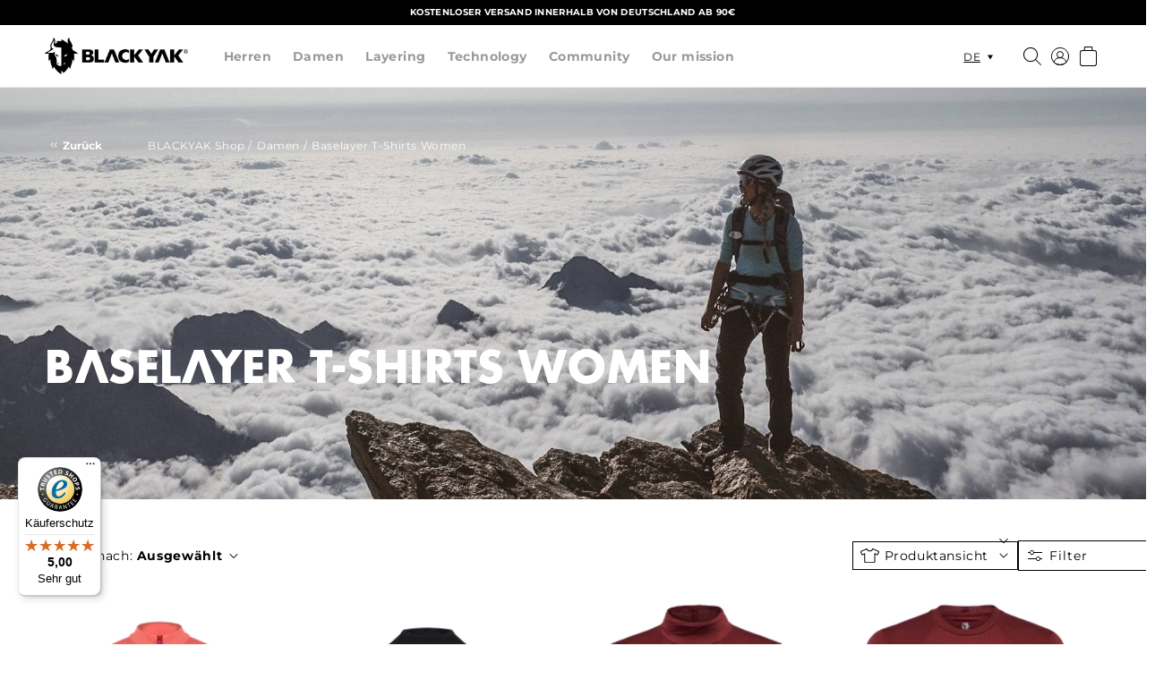

--- FILE ---
content_type: text/html; charset=utf-8
request_url: https://global.blackyak.com/collections/baselayer-t-shirts-women-1
body_size: 64255
content:
<!doctype html>
<html class="no-js" lang="de">
  <head>

   <!-- Google Tag Manager -->
    <script>
    window.dataLayer = window.dataLayer || [];
</script>
<script>(function(w,d,s,l,i){w[l]=w[l]||[];w[l].push({'gtm.start':
new Date().getTime(),event:'gtm.js'});var f=d.getElementsByTagName(s)[0],
j=d.createElement(s),dl=l!='dataLayer'?'&l='+l:'';j.async=true;j.src=
'https://www.googletagmanager.com/gtm.js?id='+i+dl;f.parentNode.insertBefore(j,f);
})(window,document,'script','dataLayer','GTM-58S5G4Q');</script>
<!-- End Google Tag Manager -->


    <!-- Google tag (gtag.js) -->
<script async src="https://www.googletagmanager.com/gtag/js?id=AW-694734586">
</script>
<script>
  window.dataLayer = window.dataLayer || [];
  function gtag(){dataLayer.push(arguments);}
  gtag('js', new Date());

  gtag('config', 'AW-694734586');
</script>
    
    <meta charset="utf-8">
    <meta http-equiv="X-UA-Compatible" content="IE=edge">
    <meta name="viewport" content="width=device-width,initial-scale=1">
    <meta name="theme-color" content="">
    <meta name="google-site-verification" content="AmXZwPq88ijIc5onkAwFzKu5mKMR4LqFfcfb8z66_1U" />
    <link rel="canonical" href="https://global.blackyak.com/collections/baselayer-t-shirts-women-1">
    <link rel="preconnect" href="https://cdn.shopify.com" crossorigin><link rel="icon" type="image/png" href="//global.blackyak.com/cdn/shop/files/blackyak-icon_4x_82b3d7d7-46e0-4ddc-93d8-54fff7d40b7a.png?crop=center&height=32&v=1654593717&width=32"><link rel="preconnect" href="https://fonts.shopifycdn.com" crossorigin><title>
      Baselayer T-Shirts Women

        &ndash;
        BLACKYAK Shop
      </title>

    

    

<meta property="og:site_name" content="BLACKYAK Shop">
<meta property="og:url" content="https://global.blackyak.com/collections/baselayer-t-shirts-women-1">
<meta property="og:title" content="Baselayer T-Shirts Women">
<meta property="og:type" content="website">
<meta property="og:description" content="Technische Outdoorbekleidung für Skitouren, Expeditionen &amp; Hochtouren. Entwickelt mit Athlet:innen. Getestet am Berg. Made for Missions."><meta property="og:image" content="http://global.blackyak.com/cdn/shop/collections/BY_Website_Einsatzgebiet_Header_Sommer-2022-Baselayer-W_1920x1920_a7895145-7357-474b-ab36-c3f52fc407a3.jpg?v=1666888490">
  <meta property="og:image:secure_url" content="https://global.blackyak.com/cdn/shop/collections/BY_Website_Einsatzgebiet_Header_Sommer-2022-Baselayer-W_1920x1920_a7895145-7357-474b-ab36-c3f52fc407a3.jpg?v=1666888490">
  <meta property="og:image:width" content="1920">
  <meta property="og:image:height" content="680"><meta name="twitter:card" content="summary_large_image">
<meta name="twitter:title" content="Baselayer T-Shirts Women">
<meta name="twitter:description" content="Technische Outdoorbekleidung für Skitouren, Expeditionen &amp; Hochtouren. Entwickelt mit Athlet:innen. Getestet am Berg. Made for Missions.">


    <script src="//global.blackyak.com/cdn/shop/t/74/assets/global.js?v=73235296992317180391669212971" defer="defer"></script>
    <script src="//global.blackyak.com/cdn/shop/t/74/assets/blackyak.components.select.min.js?v=116389288299914291861755008548" defer="defer"></script>
    <script src="//global.blackyak.com/cdn/shop/t/74/assets/blackyak.core.min.js?v=19983368585147813221757332787" defer="defer"></script>

    
    <script type="text/javascript">
  window.isense_gdpr_privacy_policy_text = "Datenschutz-Bestimmungen";
  window.isense_gdpr_accept_button_text = "Annehmen";
  window.isense_gdpr_close_button_text = "Schließen";
  window.isense_gdpr_reject_button_text = "Ablehnen";
  window.isense_gdpr_change_cookies_text = "Einstellungen";
  window.isense_gdpr_text = "Diese Website verwendet Cookies, um sicherzustellen, dass Sie die beste Erfahrung auf unserer Website erhalten.";

  window.isense_gdpr_strict_cookies_checkbox = "Unbedingt erforderliche Cookies";
  window.isense_gdpr_strict_cookies_text = "Diese Cookies sind für den Betrieb der Website erforderlich und können nicht abgeschaltet werden. Solche Cookies werden nur als Reaktion auf von Ihnen vorgenommene Aktionen wie Sprache, Währung, Anmeldesitzung, Datenschutzeinstellungen gesetzt. Sie können Ihren Browser so einstellen, dass diese Cookies blockiert werden, aber dies kann die Funktionsweise unserer Website beeinträchtigen.";

  window.isense_gdpr_analytics_cookies_checkbox = "Analytik und Statistik";
  window.isense_gdpr_analytics_cookies_text = "Diese Cookies ermöglichen es uns, den Besucherverkehr zu messen und Verkehrsquellen zu sehen, indem wir Informationen in Datensätzen sammeln. Sie helfen uns auch zu verstehen, welche Produkte und Aktionen beliebter sind als andere.";

  window.isense_gdpr_marketing_cookies_checkbox = "Marketing und Retargeting";
  window.isense_gdpr_marketing_cookies_text = "Diese Cookies werden normalerweise von unseren Marketing- und Werbepartnern gesetzt. Sie können von ihnen verwendet werden, um ein Profil Ihrer Interessen zu erstellen und Ihnen später relevante Anzeigen zu zeigen. Wenn Sie diese Cookies nicht zulassen, werden Sie keine gezielte Werbung für Ihre Interessen sehen.";

  window.isense_gdpr_functionality_cookies_checkbox = "Funktionale Cookies";
  window.isense_gdpr_functionality_cookies_text = "Diese Cookies ermöglichen es unserer Website, zusätzliche Funktionen und persönliche Einstellungen anzubieten. Sie können von uns oder von Drittanbietern gesetzt werden, die wir auf unseren Seiten platziert haben. Wenn Sie diese Cookies nicht zulassen, funktionieren diese oder einige dieser Dienste möglicherweise nicht richtig.";

  window.isense_gdpr_popup_header = "Wählen Sie die Art der Cookies, die Sie akzeptieren";

  
  window.isense_gdpr_popup_description = "";
  

  window.isense_gdpr_dismiss_button_text = "Schließen";

  window.isense_gdpr_accept_selected_button_text = "Ausgewählte Akzeptieren";
  window.isense_gdpr_accept_all_button_text = "Akzeptiere Alle";
  window.isense_gdpr_reject_all_button_text = "Alles Ablehnen";

  window.isense_gdpr_data_collection_text = "*Mit dem Anklicken der obigen Schaltflächen gebe ich mein Einverständnis zur Erfassung meiner IP-Adresse und E-Mail (falls registriert) an. Für mehr siehe <a href='https://global.blackyak.com/pages/gdpr-compliance'>Einhaltung der DSGVO</a>";

  window.isense_gdpr_cookie__ab = "Wird verwendet, um zu steuern, wann die Admin-Leiste im Storefront angezeigt wird.";
  window.isense_gdpr_cookie__orig_referrer = "Ermöglicht es dem Händler zu identifizieren, von wo Besucher kommen.";
  window.isense_gdpr_cookie_identity_state = "Dieses Cookie wird im Allgemeinen von Shopify bereitgestellt und im Zusammenhang mit der Kundenauthentifizierung verwendet.";
  window.isense_gdpr_cookie_identity_customer_account_number = "Speichert einen Identifikator, um die Anmeldung zwischen Kundenkonto- und Storefront-Domains zu erleichtern.";
  window.isense_gdpr_cookie__landing_page = "Erfasst die Landing-Page des Besuchers, wenn er von anderen Websites kommt.";
  window.isense_gdpr_cookie__secure_session_id = "Dieses Cookie wird im Allgemeinen von Shopify bereitgestellt und dient dazu, die Sitzung eines Benutzers während des mehrstufigen Checkout-Prozesses zu verfolgen und seine Bestell-, Zahlungs- und Versanddetails zu verbinden.";
  window.isense_gdpr_cookie_cart = "Enthält Informationen zum Warenkorb des Nutzers.";
  window.isense_gdpr_cookie_cart_sig = "Dieses Cookie wird im Allgemeinen von Shopify bereitgestellt und im Zusammenhang mit dem Checkout verwendet. Es wird verwendet, um die Integrität des Wagens zu überprüfen und die Leistung einiger Wagenvorgänge sicherzustellen.";
  window.isense_gdpr_cookie_cart_ts = "Dieses Cookie wird im Allgemeinen von Shopify bereitgestellt und im Zusammenhang mit dem Checkout verwendet.";
  window.isense_gdpr_cookie_cart_ver = "Dieses Cookie wird im Allgemeinen von Shopify bereitgestellt und im Zusammenhang mit dem Warenkorb verwendet.";
  window.isense_gdpr_cookie_cart_currency = "Wird nach Checkout verwendet, um einen neuen leeren Warenkorb mit derselben Währung zu initialisieren.";
  window.isense_gdpr_cookie_tracked_start_checkout = "Dieses Cookie wird im Allgemeinen von Shopify bereitgestellt und im Zusammenhang mit dem Checkout verwendet.";
  window.isense_gdpr_cookie_storefront_digest = "Speichert einen Digest des Storefront-Passworts, sodass Händler ihre Storefront im Passwortschutzmodus anzeigen können.";
  window.isense_gdpr_cookie_checkout_token = "Wird vom Checkout verwendet, um den Nutzer zu identifizieren.";
  window.isense_gdpr_cookie__shopify_m = "Dieses Cookie wird im Allgemeinen von Shopify bereitgestellt und dient der Verwaltung der Datenschutzeinstellungen der Kunden.";
  window.isense_gdpr_cookie__shopify_tm = "Dieses Cookie wird im Allgemeinen von Shopify bereitgestellt und dient der Verwaltung der Datenschutzeinstellungen der Kunden.";
  window.isense_gdpr_cookie__shopify_tw = "Dieses Cookie wird im Allgemeinen von Shopify bereitgestellt und dient der Verwaltung der Datenschutzeinstellungen der Kunden.";
  window.isense_gdpr_cookie__tracking_consent = "Wird verwendet, um die Präferenzen eines Nutzers zu speichern, wenn ein Händler Datenschutzregeln in der Region des Besuchers festgelegt hat.";
  window.isense_gdpr_cookie_secure_customer_sig = "Dieses Cookie wird im Allgemeinen von Shopify bereitgestellt und im Zusammenhang mit einem Kunden-Login verwendet.";
  window.isense_gdpr_cookie__shopify_y = "Shopify-Analytics.";
  window.isense_gdpr_cookie_customer_auth_provider = "Dieses Cookie ist mit der Analysesuite von Shopify verknüpft.";
  window.isense_gdpr_cookie_customer_auth_session_created_at = "Dieses Cookie ist mit der Analysesuite von Shopify verknüpft.";
  window.isense_gdpr_cookie__y = "";
  window.isense_gdpr_cookie__shopify_s = "Wird verwendet, um eine bestimmte Browser-Session/Shop-Kombination zu identifizieren. Die Gültigkeit beträgt 30 Minuten nach der letzten Nutzung.";
  window.isense_gdpr_cookie__shopify_fs = "Dieses Cookie ist mit der Analysesuite von Shopify verknüpft.";
  window.isense_gdpr_cookie__ga = "Dieser Cookie-Name ist mit Google Universal Analytics verknüpft";
  window.isense_gdpr_cookie__gid = "Dieser Cookie-Name ist mit Google Universal Analytics verknüpft.";
  window.isense_gdpr_cookie__gat = "Dieser Cookie-Name ist mit Google Universal Analytics verknüpft.";
  window.isense_gdpr_cookie__shopify_sa_t = "Dieses Cookie ist mit der Analysesuite von Shopify für Marketing und Empfehlungen verknüpft.";
  window.isense_gdpr_cookie__shopify_sa_p = "Dieses Cookie ist mit der Analysesuite von Shopify für Marketing und Empfehlungen verknüpft.";
  window.isense_gdpr_cookie_IDE = "Diese Domain ist Eigentum von Doubleclick (Google). Die Hauptgeschäftstätigkeit ist: Doubleclick ist die Echtzeit-Werbebörse von Google";
  window.isense_gdpr_cookie__s = "";
  window.isense_gdpr_cookie_GPS = "Dieses Cookie ist mit YouTube verbunden, das Benutzerdaten über in Websites eingebettete Videos sammelt, die mit Profildaten von anderen Google-Diensten aggregiert werden, um Webbesuchern gezielte Werbung auf einer breiten Palette ihrer eigenen und anderen Websites anzuzeigen.";
  window.isense_gdpr_cookie_PREF = "Dieses Cookie, das von Google oder Doubleclick gesetzt werden kann, kann von Werbepartnern verwendet werden, um ein Interessenprofil zu erstellen, um relevante Anzeigen auf anderen Websites anzuzeigen.";
  window.isense_gdpr_cookie_BizoID = "Dies ist ein Erstanbieter-Cookie von Microsoft MSN, um benutzerbasierte Inhalte zu ermöglichen.";
  window.isense_gdpr_cookie__fbp = "Wird von Facebook verwendet, um eine Reihe von Werbeprodukten wie Echtzeitgebote von Drittwerbetreibenden bereitzustellen.";
  window.isense_gdpr_cookie___adroll = "Dieses Cookie ist mit AdRoll verknüpft";
  window.isense_gdpr_cookie___adroll_v4 = "Dieses Cookie ist mit AdRoll verknüpft";
  window.isense_gdpr_cookie___adroll_fpc = "Dieses Cookie ist mit AdRoll verknüpft";
  window.isense_gdpr_cookie___ar_v4 = "Dieses Cookie ist mit AdRoll verknüpft";
  window.isense_gdpr_cookie_cookieconsent_preferences_disabled = "Dieses Cookie ist mit der App Consentmo DSGVO Compliance verknüpft und wird zur Speicherung der Einwilligung des Kunden verwendet.";
  window.isense_gdpr_cookie_cookieconsent_status = "Dieses Cookie ist mit der App Consentmo DSGVO Compliance verknüpft und wird zur Speicherung der Einwilligung des Kunden verwendet.";
  window.isense_gdpr_cookie_no_info = "Es liegen noch keine Informationen zu diesem Cookie vor.";
</script>
    <script>window.performance && window.performance.mark && window.performance.mark('shopify.content_for_header.start');</script><meta name="facebook-domain-verification" content="rr0yozf8bzk2lfk5j7g4wcs0o2krbu">
<meta id="shopify-digital-wallet" name="shopify-digital-wallet" content="/61487153332/digital_wallets/dialog">
<meta name="shopify-checkout-api-token" content="1146d9bb55fe62c26c639fd65498a88e">
<meta id="in-context-paypal-metadata" data-shop-id="61487153332" data-venmo-supported="false" data-environment="production" data-locale="de_DE" data-paypal-v4="true" data-currency="EUR">
<link rel="alternate" type="application/atom+xml" title="Feed" href="/collections/baselayer-t-shirts-women-1.atom" />
<link rel="alternate" hreflang="x-default" href="https://global.blackyak.com/collections/baselayer-t-shirts-women-1">
<link rel="alternate" hreflang="de" href="https://global.blackyak.com/collections/baselayer-t-shirts-women-1">
<link rel="alternate" hreflang="en" href="https://global.blackyak.com/en/collections/baselayer-t-shirts-women-1">
<link rel="alternate" hreflang="de-CH" href="https://global.blackyak.com/de-ch/collections/baselayer-t-shirts-women-1">
<link rel="alternate" type="application/json+oembed" href="https://global.blackyak.com/collections/baselayer-t-shirts-women-1.oembed">
<script async="async" src="/checkouts/internal/preloads.js?locale=de-DE"></script>
<script id="apple-pay-shop-capabilities" type="application/json">{"shopId":61487153332,"countryCode":"DE","currencyCode":"EUR","merchantCapabilities":["supports3DS"],"merchantId":"gid:\/\/shopify\/Shop\/61487153332","merchantName":"BLACKYAK Shop","requiredBillingContactFields":["postalAddress","email"],"requiredShippingContactFields":["postalAddress","email"],"shippingType":"shipping","supportedNetworks":["visa","masterCard"],"total":{"type":"pending","label":"BLACKYAK Shop","amount":"1.00"},"shopifyPaymentsEnabled":true,"supportsSubscriptions":true}</script>
<script id="shopify-features" type="application/json">{"accessToken":"1146d9bb55fe62c26c639fd65498a88e","betas":["rich-media-storefront-analytics"],"domain":"global.blackyak.com","predictiveSearch":true,"shopId":61487153332,"locale":"de"}</script>
<script>var Shopify = Shopify || {};
Shopify.shop = "black-yak-shop.myshopify.com";
Shopify.locale = "de";
Shopify.currency = {"active":"EUR","rate":"1.0"};
Shopify.country = "DE";
Shopify.theme = {"name":"blackyak-fe-shopify\/master","id":131401384116,"schema_name":"Dawn","schema_version":"6.0.0","theme_store_id":null,"role":"main"};
Shopify.theme.handle = "null";
Shopify.theme.style = {"id":null,"handle":null};
Shopify.cdnHost = "global.blackyak.com/cdn";
Shopify.routes = Shopify.routes || {};
Shopify.routes.root = "/";</script>
<script type="module">!function(o){(o.Shopify=o.Shopify||{}).modules=!0}(window);</script>
<script>!function(o){function n(){var o=[];function n(){o.push(Array.prototype.slice.apply(arguments))}return n.q=o,n}var t=o.Shopify=o.Shopify||{};t.loadFeatures=n(),t.autoloadFeatures=n()}(window);</script>
<script id="shop-js-analytics" type="application/json">{"pageType":"collection"}</script>
<script defer="defer" async type="module" src="//global.blackyak.com/cdn/shopifycloud/shop-js/modules/v2/client.init-shop-cart-sync_HUjMWWU5.de.esm.js"></script>
<script defer="defer" async type="module" src="//global.blackyak.com/cdn/shopifycloud/shop-js/modules/v2/chunk.common_QpfDqRK1.esm.js"></script>
<script type="module">
  await import("//global.blackyak.com/cdn/shopifycloud/shop-js/modules/v2/client.init-shop-cart-sync_HUjMWWU5.de.esm.js");
await import("//global.blackyak.com/cdn/shopifycloud/shop-js/modules/v2/chunk.common_QpfDqRK1.esm.js");

  window.Shopify.SignInWithShop?.initShopCartSync?.({"fedCMEnabled":true,"windoidEnabled":true});

</script>
<script>(function() {
  var isLoaded = false;
  function asyncLoad() {
    if (isLoaded) return;
    isLoaded = true;
    var urls = ["https:\/\/cdn.shopify.com\/s\/files\/1\/0614\/8715\/3332\/t\/65\/assets\/globo.filter.init.js?shop=black-yak-shop.myshopify.com","https:\/\/widgetic.com\/sdk\/sdk.js?shop=black-yak-shop.myshopify.com","https:\/\/chimpstatic.com\/mcjs-connected\/js\/users\/b5df97e3d40bb66e135139f8c\/188224d92b21f9e2660ab200e.js?shop=black-yak-shop.myshopify.com","https:\/\/gdprcdn.b-cdn.net\/js\/gdpr_cookie_consent.min.js?shop=black-yak-shop.myshopify.com","https:\/\/cdn-bundler.nice-team.net\/app\/js\/bundler.js?shop=black-yak-shop.myshopify.com","https:\/\/tseish-app.connect.trustedshops.com\/esc.js?apiBaseUrl=aHR0cHM6Ly90c2Vpc2gtYXBwLmNvbm5lY3QudHJ1c3RlZHNob3BzLmNvbQ==\u0026instanceId=YmxhY2steWFrLXNob3AubXlzaG9waWZ5LmNvbQ==\u0026shop=black-yak-shop.myshopify.com"];
    for (var i = 0; i < urls.length; i++) {
      var s = document.createElement('script');
      s.type = 'text/javascript';
      s.async = true;
      s.src = urls[i];
      var x = document.getElementsByTagName('script')[0];
      x.parentNode.insertBefore(s, x);
    }
  };
  if(window.attachEvent) {
    window.attachEvent('onload', asyncLoad);
  } else {
    window.addEventListener('load', asyncLoad, false);
  }
})();</script>
<script id="__st">var __st={"a":61487153332,"offset":3600,"reqid":"89d771a8-2ec8-485a-bdca-48cff1cc90df-1768773589","pageurl":"global.blackyak.com\/collections\/baselayer-t-shirts-women-1","u":"04c41bebae95","p":"collection","rtyp":"collection","rid":292374872244};</script>
<script>window.ShopifyPaypalV4VisibilityTracking = true;</script>
<script id="form-persister">!function(){'use strict';const t='contact',e='new_comment',n=[[t,t],['blogs',e],['comments',e],[t,'customer']],o='password',r='form_key',c=['recaptcha-v3-token','g-recaptcha-response','h-captcha-response',o],s=()=>{try{return window.sessionStorage}catch{return}},i='__shopify_v',u=t=>t.elements[r],a=function(){const t=[...n].map((([t,e])=>`form[action*='/${t}']:not([data-nocaptcha='true']) input[name='form_type'][value='${e}']`)).join(',');var e;return e=t,()=>e?[...document.querySelectorAll(e)].map((t=>t.form)):[]}();function m(t){const e=u(t);a().includes(t)&&(!e||!e.value)&&function(t){try{if(!s())return;!function(t){const e=s();if(!e)return;const n=u(t);if(!n)return;const o=n.value;o&&e.removeItem(o)}(t);const e=Array.from(Array(32),(()=>Math.random().toString(36)[2])).join('');!function(t,e){u(t)||t.append(Object.assign(document.createElement('input'),{type:'hidden',name:r})),t.elements[r].value=e}(t,e),function(t,e){const n=s();if(!n)return;const r=[...t.querySelectorAll(`input[type='${o}']`)].map((({name:t})=>t)),u=[...c,...r],a={};for(const[o,c]of new FormData(t).entries())u.includes(o)||(a[o]=c);n.setItem(e,JSON.stringify({[i]:1,action:t.action,data:a}))}(t,e)}catch(e){console.error('failed to persist form',e)}}(t)}const f=t=>{if('true'===t.dataset.persistBound)return;const e=function(t,e){const n=function(t){return'function'==typeof t.submit?t.submit:HTMLFormElement.prototype.submit}(t).bind(t);return function(){let t;return()=>{t||(t=!0,(()=>{try{e(),n()}catch(t){(t=>{console.error('form submit failed',t)})(t)}})(),setTimeout((()=>t=!1),250))}}()}(t,(()=>{m(t)}));!function(t,e){if('function'==typeof t.submit&&'function'==typeof e)try{t.submit=e}catch{}}(t,e),t.addEventListener('submit',(t=>{t.preventDefault(),e()})),t.dataset.persistBound='true'};!function(){function t(t){const e=(t=>{const e=t.target;return e instanceof HTMLFormElement?e:e&&e.form})(t);e&&m(e)}document.addEventListener('submit',t),document.addEventListener('DOMContentLoaded',(()=>{const e=a();for(const t of e)f(t);var n;n=document.body,new window.MutationObserver((t=>{for(const e of t)if('childList'===e.type&&e.addedNodes.length)for(const t of e.addedNodes)1===t.nodeType&&'FORM'===t.tagName&&a().includes(t)&&f(t)})).observe(n,{childList:!0,subtree:!0,attributes:!1}),document.removeEventListener('submit',t)}))}()}();</script>
<script integrity="sha256-4kQ18oKyAcykRKYeNunJcIwy7WH5gtpwJnB7kiuLZ1E=" data-source-attribution="shopify.loadfeatures" defer="defer" src="//global.blackyak.com/cdn/shopifycloud/storefront/assets/storefront/load_feature-a0a9edcb.js" crossorigin="anonymous"></script>
<script data-source-attribution="shopify.dynamic_checkout.dynamic.init">var Shopify=Shopify||{};Shopify.PaymentButton=Shopify.PaymentButton||{isStorefrontPortableWallets:!0,init:function(){window.Shopify.PaymentButton.init=function(){};var t=document.createElement("script");t.src="https://global.blackyak.com/cdn/shopifycloud/portable-wallets/latest/portable-wallets.de.js",t.type="module",document.head.appendChild(t)}};
</script>
<script data-source-attribution="shopify.dynamic_checkout.buyer_consent">
  function portableWalletsHideBuyerConsent(e){var t=document.getElementById("shopify-buyer-consent"),n=document.getElementById("shopify-subscription-policy-button");t&&n&&(t.classList.add("hidden"),t.setAttribute("aria-hidden","true"),n.removeEventListener("click",e))}function portableWalletsShowBuyerConsent(e){var t=document.getElementById("shopify-buyer-consent"),n=document.getElementById("shopify-subscription-policy-button");t&&n&&(t.classList.remove("hidden"),t.removeAttribute("aria-hidden"),n.addEventListener("click",e))}window.Shopify?.PaymentButton&&(window.Shopify.PaymentButton.hideBuyerConsent=portableWalletsHideBuyerConsent,window.Shopify.PaymentButton.showBuyerConsent=portableWalletsShowBuyerConsent);
</script>
<script data-source-attribution="shopify.dynamic_checkout.cart.bootstrap">document.addEventListener("DOMContentLoaded",(function(){function t(){return document.querySelector("shopify-accelerated-checkout-cart, shopify-accelerated-checkout")}if(t())Shopify.PaymentButton.init();else{new MutationObserver((function(e,n){t()&&(Shopify.PaymentButton.init(),n.disconnect())})).observe(document.body,{childList:!0,subtree:!0})}}));
</script>
<link id="shopify-accelerated-checkout-styles" rel="stylesheet" media="screen" href="https://global.blackyak.com/cdn/shopifycloud/portable-wallets/latest/accelerated-checkout-backwards-compat.css" crossorigin="anonymous">
<style id="shopify-accelerated-checkout-cart">
        #shopify-buyer-consent {
  margin-top: 1em;
  display: inline-block;
  width: 100%;
}

#shopify-buyer-consent.hidden {
  display: none;
}

#shopify-subscription-policy-button {
  background: none;
  border: none;
  padding: 0;
  text-decoration: underline;
  font-size: inherit;
  cursor: pointer;
}

#shopify-subscription-policy-button::before {
  box-shadow: none;
}

      </style>
<script id="sections-script" data-sections="header,footer" defer="defer" src="//global.blackyak.com/cdn/shop/t/74/compiled_assets/scripts.js?23201"></script>
<script>window.performance && window.performance.mark && window.performance.mark('shopify.content_for_header.end');</script>


    <style data-shopify>
      @font-face {
  font-family: Montserrat;
  font-weight: 400;
  font-style: normal;
  font-display: swap;
  src: url("//global.blackyak.com/cdn/fonts/montserrat/montserrat_n4.81949fa0ac9fd2021e16436151e8eaa539321637.woff2") format("woff2"),
       url("//global.blackyak.com/cdn/fonts/montserrat/montserrat_n4.a6c632ca7b62da89c3594789ba828388aac693fe.woff") format("woff");
}

      @font-face {
  font-family: Montserrat;
  font-weight: 700;
  font-style: normal;
  font-display: swap;
  src: url("//global.blackyak.com/cdn/fonts/montserrat/montserrat_n7.3c434e22befd5c18a6b4afadb1e3d77c128c7939.woff2") format("woff2"),
       url("//global.blackyak.com/cdn/fonts/montserrat/montserrat_n7.5d9fa6e2cae713c8fb539a9876489d86207fe957.woff") format("woff");
}

      @font-face {
  font-family: Montserrat;
  font-weight: 400;
  font-style: italic;
  font-display: swap;
  src: url("//global.blackyak.com/cdn/fonts/montserrat/montserrat_i4.5a4ea298b4789e064f62a29aafc18d41f09ae59b.woff2") format("woff2"),
       url("//global.blackyak.com/cdn/fonts/montserrat/montserrat_i4.072b5869c5e0ed5b9d2021e4c2af132e16681ad2.woff") format("woff");
}

      @font-face {
  font-family: Montserrat;
  font-weight: 700;
  font-style: italic;
  font-display: swap;
  src: url("//global.blackyak.com/cdn/fonts/montserrat/montserrat_i7.a0d4a463df4f146567d871890ffb3c80408e7732.woff2") format("woff2"),
       url("//global.blackyak.com/cdn/fonts/montserrat/montserrat_i7.f6ec9f2a0681acc6f8152c40921d2a4d2e1a2c78.woff") format("woff");
}

      @font-face {
  font-family: Jost;
  font-weight: 400;
  font-style: normal;
  font-display: swap;
  src: url("//global.blackyak.com/cdn/fonts/jost/jost_n4.d47a1b6347ce4a4c9f437608011273009d91f2b7.woff2") format("woff2"),
       url("//global.blackyak.com/cdn/fonts/jost/jost_n4.791c46290e672b3f85c3d1c651ef2efa3819eadd.woff") format("woff");
}
:root {
        --font-body-family: 
        Montserrat,
        sans-serif
        ;
        --font-body-style: normal;
        --font-body-weight: 400;
        --font-body-weight-bold: 700;

        --font-heading-family: 
        Jost,
        sans-serif
        ;
        --font-heading-style: normal;
        --font-heading-weight: 400;

        --font-body-scale: 1.0;
        --font-heading-scale: 1.0;

        --color-base-text: 
        0,
        0
        , 0
        ;
        --color-shadow: 
        0,
        0
        , 0
        ;
        --color-base-background-1: 
        255,
        255
        , 255
        ;
        --color-base-background-2: 
        243,
        243
        , 243
        ;
        --color-base-solid-button-labels: 
        255,
        255
        , 255
        ;
        --color-base-outline-button-labels: 
        0,
        0
        , 0
        ;
        --color-base-accent-1: 
        0,
        0
        , 0
        ;
        --color-base-accent-2: 
        0,
        0
        , 0
        ;
        --payment-terms-background-color: #ffffff;

        --gradient-base-background-1: 
          #ffffff
        ;
        --gradient-base-background-2: 
          #f3f3f3
        ;
        --gradient-base-accent-1: 
          #000000
        ;
        --gradient-base-accent-2: 
          #000000
        ;

        --media-padding: px;
        --media-border-opacity: 0.05;
        --media-border-width: 1px;
        --media-radius: 0px;
        --media-shadow-opacity: 0.0;
        --media-shadow-horizontal-offset: 0px;
        --media-shadow-vertical-offset: 4px;
        --media-shadow-blur-radius: 5px;
        --media-shadow-visible: 
          0;

        --page-width: 140rem;
        --page-width-margin: 
          0rem;

        --card-image-padding: 0.0rem;
        --card-corner-radius: 0.0rem;
        --card-text-alignment: left;
        --card-border-width: 0.0rem;
        --card-border-opacity: 0.1;
        --card-shadow-opacity: 0.0;
        --card-shadow-visible: 
          0;
        --card-shadow-horizontal-offset: 0.0rem;
        --card-shadow-vertical-offset: 0.4rem;
        --card-shadow-blur-radius: 0.5rem;

        --badge-corner-radius: 4.0rem;

        --popup-border-width: 1px;
        --popup-border-opacity: 0.1;
        --popup-corner-radius: 0px;
        --popup-shadow-opacity: 0.0;
        --popup-shadow-horizontal-offset: 0px;
        --popup-shadow-vertical-offset: 4px;
        --popup-shadow-blur-radius: 5px;

        --drawer-border-width: 1px;
        --drawer-border-opacity: 0.1;
        --drawer-shadow-opacity: 0.0;
        --drawer-shadow-horizontal-offset: 0px;
        --drawer-shadow-vertical-offset: 4px;
        --drawer-shadow-blur-radius: 5px;

        --spacing-sections-desktop: 20px;
        --spacing-sections-mobile: 
          20
        px;

        --grid-desktop-vertical-spacing: 8px;
        --grid-desktop-horizontal-spacing: 8px;
        --grid-mobile-vertical-spacing: 4px;
        --grid-mobile-horizontal-spacing: 4px;

        --text-boxes-border-opacity: 0.1;
        --text-boxes-border-width: 0px;
        --text-boxes-radius: 0px;
        --text-boxes-shadow-opacity: 0.0;
        --text-boxes-shadow-visible: 
          0;
        --text-boxes-shadow-horizontal-offset: 0px;
        --text-boxes-shadow-vertical-offset: 4px;
        --text-boxes-shadow-blur-radius: 5px;

        --buttons-radius: 0px;
        --buttons-radius-outset: 
          0px;
        --buttons-border-width: 
          1
        px;
        --buttons-border-opacity: 1.0;
        --buttons-shadow-opacity: 0.0;
        --buttons-shadow-visible: 
          0;
        --buttons-shadow-horizontal-offset: 0px;
        --buttons-shadow-vertical-offset: 4px;
        --buttons-shadow-blur-radius: 5px;
        --buttons-border-offset: 
          0px;

        --inputs-radius: 0px;
        --inputs-border-width: 1px;
        --inputs-border-opacity: 0.55;
        --inputs-shadow-opacity: 0.0;
        --inputs-shadow-horizontal-offset: 0px;
        --inputs-margin-offset: 
          0px;
        --inputs-shadow-vertical-offset: 4px;
        --inputs-shadow-blur-radius: 5px;
        --inputs-radius-outset: 
          0px;

        --variant-pills-radius: 40px;
        --variant-pills-border-width: 1px;
        --variant-pills-border-opacity: 0.55;
        --variant-pills-shadow-opacity: 0.0;
        --variant-pills-shadow-horizontal-offset: 0px;
        --variant-pills-shadow-vertical-offset: 4px;
        --variant-pills-shadow-blur-radius: 5px;

        --icon-info: url('//global.blackyak.com/cdn/shop/t/74/assets/icon-info.png?v=5574307650616559531669212971');
      }

      *,
      *::before,
      *::after {
        box-sizing: inherit;
      }

      html {
        box-sizing: border-box;
        font-size: calc(var(--font-body-scale) * 62.5%);
        height: 100%;
      }

      body {
        display: grid;
        grid-template-rows: auto auto 1fr auto;
        grid-template-columns: 100%;
        min-height: 100%;
        margin: 0;
        font-size: 1.5rem;
        letter-spacing: 0.06rem;
        line-height: calc(1 + 0.8 / var(--font-body-scale));
        font-family: var(--font-body-family);
        font-style: var(--font-body-style);
        font-weight: var(--font-body-weight);
      }

      @media screen and (min-width: 750px) {
        body {
          font-size: 1.6rem;
        }
      }
    </style>

    <link href="//global.blackyak.com/cdn/shop/t/74/assets/base.css?v=98378411598576471071755008546" rel="stylesheet" type="text/css" media="all" />
    <link href="//global.blackyak.com/cdn/shop/t/74/assets/colors.css?v=108471083673682086121755095622" rel="stylesheet" type="text/css" media="all" />
    <link href="//global.blackyak.com/cdn/shop/t/74/assets/blackyak.core.min.css?v=138656491297289567461761736867" rel="stylesheet" type="text/css" media="all" />

    <link rel="stylesheet" type="text/css" href="https://cdnjs.cloudflare.com/ajax/libs/slick-carousel/1.9.0/slick.css"/>
    <link rel="stylesheet" type="text/css" href="https://cdnjs.cloudflare.com/ajax/libs/slick-carousel/1.9.0/slick-theme.css"><link rel="preload" as="font" href="//global.blackyak.com/cdn/fonts/montserrat/montserrat_n4.81949fa0ac9fd2021e16436151e8eaa539321637.woff2" type="font/woff2" crossorigin><link rel="preload" as="font" href="//global.blackyak.com/cdn/fonts/jost/jost_n4.d47a1b6347ce4a4c9f437608011273009d91f2b7.woff2" type="font/woff2" crossorigin><link rel="stylesheet" href="//global.blackyak.com/cdn/shop/t/74/assets/component-predictive-search.css?v=165644661289088488651669212971" media="print" onload="this.media='all'"><script>
      document.documentElement.className = document.documentElement.className.replace('no-js', 'js');
      if (Shopify.designMode) {
        document.documentElement.classList.add('shopify-design-mode');
      }
    </script>

  <!-- BEGIN app block: shopify://apps/judge-me-reviews/blocks/judgeme_core/61ccd3b1-a9f2-4160-9fe9-4fec8413e5d8 --><!-- Start of Judge.me Core -->






<link rel="dns-prefetch" href="https://cdnwidget.judge.me">
<link rel="dns-prefetch" href="https://cdn.judge.me">
<link rel="dns-prefetch" href="https://cdn1.judge.me">
<link rel="dns-prefetch" href="https://api.judge.me">

<script data-cfasync='false' class='jdgm-settings-script'>window.jdgmSettings={"pagination":5,"disable_web_reviews":false,"badge_no_review_text":"Keine Bewertungen","badge_n_reviews_text":"{{ n }} Bewertung/Bewertungen","badge_star_color":"#000000","hide_badge_preview_if_no_reviews":true,"badge_hide_text":true,"enforce_center_preview_badge":false,"widget_title":"Kundenbewertungen","widget_open_form_text":"Bewertung schreiben","widget_close_form_text":"Bewertung abbrechen","widget_refresh_page_text":"Seite aktualisieren","widget_summary_text":"Basierend auf {{ number_of_reviews }} Bewertung/Bewertungen","widget_no_review_text":"Schreiben Sie die erste Bewertung","widget_name_field_text":"Anzeigename","widget_verified_name_field_text":"Verifizierter Name (öffentlich)","widget_name_placeholder_text":"Anzeigename","widget_required_field_error_text":"Dieses Feld ist erforderlich.","widget_email_field_text":"E-Mail-Adresse","widget_verified_email_field_text":"Verifizierte E-Mail (privat, kann nicht bearbeitet werden)","widget_email_placeholder_text":"Ihre E-Mail-Adresse","widget_email_field_error_text":"Bitte geben Sie eine gültige E-Mail-Adresse ein.","widget_rating_field_text":"Bewertung","widget_review_title_field_text":"Bewertungstitel","widget_review_title_placeholder_text":"Geben Sie Ihrer Bewertung einen Titel","widget_review_body_field_text":"Bewertungsinhalt","widget_review_body_placeholder_text":"Beginnen Sie hier zu schreiben...","widget_pictures_field_text":"Bild/Video (optional)","widget_submit_review_text":"Bewertung abschicken","widget_submit_verified_review_text":"Verifizierte Bewertung abschicken","widget_submit_success_msg_with_auto_publish":"Vielen Dank! Bitte aktualisieren Sie die Seite in wenigen Momenten, um Ihre Bewertung zu sehen. Sie können Ihre Bewertung entfernen oder bearbeiten, indem Sie sich bei \u003ca href='https://judge.me/login' target='_blank' rel='nofollow noopener'\u003eJudge.me\u003c/a\u003e anmelden","widget_submit_success_msg_no_auto_publish":"Vielen Dank! Ihre Bewertung wird veröffentlicht, sobald sie vom Shop-Administrator genehmigt wurde. Sie können Ihre Bewertung entfernen oder bearbeiten, indem Sie sich bei \u003ca href='https://judge.me/login' target='_blank' rel='nofollow noopener'\u003eJudge.me\u003c/a\u003e anmelden","widget_show_default_reviews_out_of_total_text":"Es werden {{ n_reviews_shown }} von {{ n_reviews }} Bewertungen angezeigt.","widget_show_all_link_text":"Alle anzeigen","widget_show_less_link_text":"Weniger anzeigen","widget_author_said_text":"{{ reviewer_name }} sagte:","widget_days_text":"vor {{ n }} Tag/Tagen","widget_weeks_text":"vor {{ n }} Woche/Wochen","widget_months_text":"vor {{ n }} Monat/Monaten","widget_years_text":"vor {{ n }} Jahr/Jahren","widget_yesterday_text":"Gestern","widget_today_text":"Heute","widget_replied_text":"\u003e\u003e {{ shop_name }} antwortete:","widget_read_more_text":"Mehr lesen","widget_reviewer_name_as_initial":"","widget_rating_filter_color":"","widget_rating_filter_see_all_text":"Alle Bewertungen anzeigen","widget_sorting_most_recent_text":"Neueste","widget_sorting_highest_rating_text":"Höchste Bewertung","widget_sorting_lowest_rating_text":"Niedrigste Bewertung","widget_sorting_with_pictures_text":"Nur Bilder","widget_sorting_most_helpful_text":"Hilfreichste","widget_open_question_form_text":"Eine Frage stellen","widget_reviews_subtab_text":"Bewertungen","widget_questions_subtab_text":"Fragen","widget_question_label_text":"Frage","widget_answer_label_text":"Antwort","widget_question_placeholder_text":"Schreiben Sie hier Ihre Frage","widget_submit_question_text":"Frage absenden","widget_question_submit_success_text":"Vielen Dank für Ihre Frage! Wir werden Sie benachrichtigen, sobald sie beantwortet wird.","widget_star_color":"#000000","verified_badge_text":"Verifiziert","verified_badge_bg_color":"","verified_badge_text_color":"","verified_badge_placement":"left-of-reviewer-name","widget_review_max_height":"","widget_hide_border":false,"widget_social_share":false,"widget_thumb":false,"widget_review_location_show":false,"widget_location_format":"","all_reviews_include_out_of_store_products":true,"all_reviews_out_of_store_text":"(außerhalb des Shops)","all_reviews_pagination":100,"all_reviews_product_name_prefix_text":"über","enable_review_pictures":false,"enable_question_anwser":false,"widget_theme":"","review_date_format":"dd/mm/yyyy","default_sort_method":"most-recent","widget_product_reviews_subtab_text":"Produktbewertungen","widget_shop_reviews_subtab_text":"Shop-Bewertungen","widget_other_products_reviews_text":"Bewertungen für andere Produkte","widget_store_reviews_subtab_text":"Shop-Bewertungen","widget_no_store_reviews_text":"Dieser Shop hat noch keine Bewertungen erhalten","widget_web_restriction_product_reviews_text":"Dieses Produkt hat noch keine Bewertungen erhalten","widget_no_items_text":"Keine Elemente gefunden","widget_show_more_text":"Mehr anzeigen","widget_write_a_store_review_text":"Shop-Bewertung schreiben","widget_other_languages_heading":"Bewertungen in anderen Sprachen","widget_translate_review_text":"Bewertung übersetzen nach {{ language }}","widget_translating_review_text":"Übersetzung läuft...","widget_show_original_translation_text":"Original anzeigen ({{ language }})","widget_translate_review_failed_text":"Bewertung konnte nicht übersetzt werden.","widget_translate_review_retry_text":"Erneut versuchen","widget_translate_review_try_again_later_text":"Versuchen Sie es später noch einmal","show_product_url_for_grouped_product":false,"widget_sorting_pictures_first_text":"Bilder zuerst","show_pictures_on_all_rev_page_mobile":false,"show_pictures_on_all_rev_page_desktop":false,"floating_tab_hide_mobile_install_preference":false,"floating_tab_button_name":"★ Bewertungen","floating_tab_title":"Lassen Sie Kunden für uns sprechen","floating_tab_button_color":"","floating_tab_button_background_color":"","floating_tab_url":"","floating_tab_url_enabled":false,"floating_tab_tab_style":"text","all_reviews_text_badge_text":"Kunden bewerten uns mit {{ shop.metafields.judgeme.all_reviews_rating | round: 1 }}/5 basierend auf {{ shop.metafields.judgeme.all_reviews_count }} Bewertungen.","all_reviews_text_badge_text_branded_style":"{{ shop.metafields.judgeme.all_reviews_rating | round: 1 }} von 5 Sternen basierend auf {{ shop.metafields.judgeme.all_reviews_count }} Bewertungen","is_all_reviews_text_badge_a_link":false,"show_stars_for_all_reviews_text_badge":false,"all_reviews_text_badge_url":"","all_reviews_text_style":"text","all_reviews_text_color_style":"judgeme_brand_color","all_reviews_text_color":"#108474","all_reviews_text_show_jm_brand":true,"featured_carousel_show_header":true,"featured_carousel_title":"Lassen Sie Kunden für uns sprechen","testimonials_carousel_title":"Kunden sagen uns","videos_carousel_title":"Echte Kunden-Geschichten","cards_carousel_title":"Kunden sagen uns","featured_carousel_count_text":"aus {{ n }} Bewertungen","featured_carousel_add_link_to_all_reviews_page":false,"featured_carousel_url":"","featured_carousel_show_images":true,"featured_carousel_autoslide_interval":5,"featured_carousel_arrows_on_the_sides":false,"featured_carousel_height":250,"featured_carousel_width":80,"featured_carousel_image_size":0,"featured_carousel_image_height":250,"featured_carousel_arrow_color":"#eeeeee","verified_count_badge_style":"vintage","verified_count_badge_orientation":"horizontal","verified_count_badge_color_style":"judgeme_brand_color","verified_count_badge_color":"#108474","is_verified_count_badge_a_link":false,"verified_count_badge_url":"","verified_count_badge_show_jm_brand":true,"widget_rating_preset_default":5,"widget_first_sub_tab":"product-reviews","widget_show_histogram":true,"widget_histogram_use_custom_color":false,"widget_pagination_use_custom_color":false,"widget_star_use_custom_color":true,"widget_verified_badge_use_custom_color":false,"widget_write_review_use_custom_color":false,"picture_reminder_submit_button":"Upload Pictures","enable_review_videos":false,"mute_video_by_default":false,"widget_sorting_videos_first_text":"Videos zuerst","widget_review_pending_text":"Ausstehend","featured_carousel_items_for_large_screen":3,"social_share_options_order":"Facebook,Twitter","remove_microdata_snippet":true,"disable_json_ld":false,"enable_json_ld_products":false,"preview_badge_show_question_text":false,"preview_badge_no_question_text":"Keine Fragen","preview_badge_n_question_text":"{{ number_of_questions }} Frage/Fragen","qa_badge_show_icon":false,"qa_badge_position":"same-row","remove_judgeme_branding":false,"widget_add_search_bar":false,"widget_search_bar_placeholder":"Suchen","widget_sorting_verified_only_text":"Nur verifizierte","featured_carousel_theme":"default","featured_carousel_show_rating":true,"featured_carousel_show_title":true,"featured_carousel_show_body":true,"featured_carousel_show_date":false,"featured_carousel_show_reviewer":true,"featured_carousel_show_product":false,"featured_carousel_header_background_color":"#108474","featured_carousel_header_text_color":"#ffffff","featured_carousel_name_product_separator":"reviewed","featured_carousel_full_star_background":"#108474","featured_carousel_empty_star_background":"#dadada","featured_carousel_vertical_theme_background":"#f9fafb","featured_carousel_verified_badge_enable":false,"featured_carousel_verified_badge_color":"#108474","featured_carousel_border_style":"round","featured_carousel_review_line_length_limit":3,"featured_carousel_more_reviews_button_text":"Mehr Bewertungen lesen","featured_carousel_view_product_button_text":"Produkt ansehen","all_reviews_page_load_reviews_on":"scroll","all_reviews_page_load_more_text":"Mehr Bewertungen laden","disable_fb_tab_reviews":false,"enable_ajax_cdn_cache":false,"widget_public_name_text":"wird öffentlich angezeigt wie","default_reviewer_name":"John Smith","default_reviewer_name_has_non_latin":true,"widget_reviewer_anonymous":"Anonym","medals_widget_title":"Judge.me Bewertungsmedaillen","medals_widget_background_color":"#f9fafb","medals_widget_position":"footer_all_pages","medals_widget_border_color":"#f9fafb","medals_widget_verified_text_position":"left","medals_widget_use_monochromatic_version":false,"medals_widget_elements_color":"#108474","show_reviewer_avatar":true,"widget_invalid_yt_video_url_error_text":"Keine YouTube-Video-URL","widget_max_length_field_error_text":"Bitte geben Sie nicht mehr als {0} Zeichen ein.","widget_show_country_flag":false,"widget_show_collected_via_shop_app":true,"widget_verified_by_shop_badge_style":"light","widget_verified_by_shop_text":"Verifiziert vom Shop","widget_show_photo_gallery":false,"widget_load_with_code_splitting":true,"widget_ugc_install_preference":false,"widget_ugc_title":"Von uns hergestellt, von Ihnen geteilt","widget_ugc_subtitle":"Markieren Sie uns, um Ihr Bild auf unserer Seite zu sehen","widget_ugc_arrows_color":"#ffffff","widget_ugc_primary_button_text":"Jetzt kaufen","widget_ugc_primary_button_background_color":"#108474","widget_ugc_primary_button_text_color":"#ffffff","widget_ugc_primary_button_border_width":"0","widget_ugc_primary_button_border_style":"none","widget_ugc_primary_button_border_color":"#108474","widget_ugc_primary_button_border_radius":"25","widget_ugc_secondary_button_text":"Mehr laden","widget_ugc_secondary_button_background_color":"#ffffff","widget_ugc_secondary_button_text_color":"#108474","widget_ugc_secondary_button_border_width":"2","widget_ugc_secondary_button_border_style":"solid","widget_ugc_secondary_button_border_color":"#108474","widget_ugc_secondary_button_border_radius":"25","widget_ugc_reviews_button_text":"Bewertungen ansehen","widget_ugc_reviews_button_background_color":"#ffffff","widget_ugc_reviews_button_text_color":"#108474","widget_ugc_reviews_button_border_width":"2","widget_ugc_reviews_button_border_style":"solid","widget_ugc_reviews_button_border_color":"#108474","widget_ugc_reviews_button_border_radius":"25","widget_ugc_reviews_button_link_to":"judgeme-reviews-page","widget_ugc_show_post_date":true,"widget_ugc_max_width":"800","widget_rating_metafield_value_type":true,"widget_primary_color":"#108474","widget_enable_secondary_color":false,"widget_secondary_color":"#edf5f5","widget_summary_average_rating_text":"{{ average_rating }} von 5","widget_media_grid_title":"Kundenfotos \u0026 -videos","widget_media_grid_see_more_text":"Mehr sehen","widget_round_style":false,"widget_show_product_medals":true,"widget_verified_by_judgeme_text":"Verifiziert von Judge.me","widget_show_store_medals":true,"widget_verified_by_judgeme_text_in_store_medals":"Verifiziert von Judge.me","widget_media_field_exceed_quantity_message":"Entschuldigung, wir können nur {{ max_media }} für eine Bewertung akzeptieren.","widget_media_field_exceed_limit_message":"{{ file_name }} ist zu groß, bitte wählen Sie ein {{ media_type }} kleiner als {{ size_limit }}MB.","widget_review_submitted_text":"Bewertung abgesendet!","widget_question_submitted_text":"Frage abgesendet!","widget_close_form_text_question":"Abbrechen","widget_write_your_answer_here_text":"Schreiben Sie hier Ihre Antwort","widget_enabled_branded_link":true,"widget_show_collected_by_judgeme":false,"widget_reviewer_name_color":"","widget_write_review_text_color":"","widget_write_review_bg_color":"","widget_collected_by_judgeme_text":"gesammelt von Judge.me","widget_pagination_type":"standard","widget_load_more_text":"Mehr laden","widget_load_more_color":"#108474","widget_full_review_text":"Vollständige Bewertung","widget_read_more_reviews_text":"Mehr Bewertungen lesen","widget_read_questions_text":"Fragen lesen","widget_questions_and_answers_text":"Fragen \u0026 Antworten","widget_verified_by_text":"Verifiziert von","widget_verified_text":"Verifiziert","widget_number_of_reviews_text":"{{ number_of_reviews }} Bewertungen","widget_back_button_text":"Zurück","widget_next_button_text":"Weiter","widget_custom_forms_filter_button":"Filter","custom_forms_style":"horizontal","widget_show_review_information":false,"how_reviews_are_collected":"Wie werden Bewertungen gesammelt?","widget_show_review_keywords":false,"widget_gdpr_statement":"Wie wir Ihre Daten verwenden: Wir kontaktieren Sie nur bezüglich der von Ihnen abgegebenen Bewertung und nur, wenn nötig. Durch das Absenden Ihrer Bewertung stimmen Sie den \u003ca href='https://judge.me/terms' target='_blank' rel='nofollow noopener'\u003eNutzungsbedingungen\u003c/a\u003e, der \u003ca href='https://judge.me/privacy' target='_blank' rel='nofollow noopener'\u003eDatenschutzrichtlinie\u003c/a\u003e und den \u003ca href='https://judge.me/content-policy' target='_blank' rel='nofollow noopener'\u003eInhaltsrichtlinien\u003c/a\u003e von Judge.me zu.","widget_multilingual_sorting_enabled":false,"widget_translate_review_content_enabled":false,"widget_translate_review_content_method":"manual","popup_widget_review_selection":"automatically_with_pictures","popup_widget_round_border_style":true,"popup_widget_show_title":true,"popup_widget_show_body":true,"popup_widget_show_reviewer":false,"popup_widget_show_product":true,"popup_widget_show_pictures":true,"popup_widget_use_review_picture":true,"popup_widget_show_on_home_page":true,"popup_widget_show_on_product_page":true,"popup_widget_show_on_collection_page":true,"popup_widget_show_on_cart_page":true,"popup_widget_position":"bottom_left","popup_widget_first_review_delay":5,"popup_widget_duration":5,"popup_widget_interval":5,"popup_widget_review_count":5,"popup_widget_hide_on_mobile":true,"review_snippet_widget_round_border_style":true,"review_snippet_widget_card_color":"#FFFFFF","review_snippet_widget_slider_arrows_background_color":"#FFFFFF","review_snippet_widget_slider_arrows_color":"#000000","review_snippet_widget_star_color":"#108474","show_product_variant":false,"all_reviews_product_variant_label_text":"Variante: ","widget_show_verified_branding":false,"widget_ai_summary_title":"Kunden sagen","widget_ai_summary_disclaimer":"KI-gestützte Bewertungszusammenfassung basierend auf aktuellen Kundenbewertungen","widget_show_ai_summary":false,"widget_show_ai_summary_bg":false,"widget_show_review_title_input":true,"redirect_reviewers_invited_via_email":"review_widget","request_store_review_after_product_review":false,"request_review_other_products_in_order":false,"review_form_color_scheme":"default","review_form_corner_style":"square","review_form_star_color":{},"review_form_text_color":"#333333","review_form_background_color":"#ffffff","review_form_field_background_color":"#fafafa","review_form_button_color":{},"review_form_button_text_color":"#ffffff","review_form_modal_overlay_color":"#000000","review_content_screen_title_text":"Wie würden Sie dieses Produkt bewerten?","review_content_introduction_text":"Wir würden uns freuen, wenn Sie etwas über Ihre Erfahrung teilen würden.","store_review_form_title_text":"Wie würden Sie diesen Shop bewerten?","store_review_form_introduction_text":"Wir würden uns freuen, wenn Sie etwas über Ihre Erfahrung teilen würden.","show_review_guidance_text":true,"one_star_review_guidance_text":"Schlecht","five_star_review_guidance_text":"Großartig","customer_information_screen_title_text":"Über Sie","customer_information_introduction_text":"Bitte teilen Sie uns mehr über sich mit.","custom_questions_screen_title_text":"Ihre Erfahrung im Detail","custom_questions_introduction_text":"Hier sind einige Fragen, die uns helfen, mehr über Ihre Erfahrung zu verstehen.","review_submitted_screen_title_text":"Vielen Dank für Ihre Bewertung!","review_submitted_screen_thank_you_text":"Wir verarbeiten sie und sie wird bald im Shop erscheinen.","review_submitted_screen_email_verification_text":"Bitte bestätigen Sie Ihre E-Mail-Adresse, indem Sie auf den Link klicken, den wir Ihnen gerade gesendet haben. Dies hilft uns, die Bewertungen authentisch zu halten.","review_submitted_request_store_review_text":"Möchten Sie Ihre Erfahrung beim Einkaufen bei uns teilen?","review_submitted_review_other_products_text":"Möchten Sie diese Produkte bewerten?","store_review_screen_title_text":"Möchten Sie Ihre Erfahrung mit uns teilen?","store_review_introduction_text":"Wir würden uns freuen, wenn Sie etwas über Ihre Erfahrung teilen würden.","reviewer_media_screen_title_picture_text":"Bild teilen","reviewer_media_introduction_picture_text":"Laden Sie ein Foto hoch, um Ihre Bewertung zu unterstützen.","reviewer_media_screen_title_video_text":"Video teilen","reviewer_media_introduction_video_text":"Laden Sie ein Video hoch, um Ihre Bewertung zu unterstützen.","reviewer_media_screen_title_picture_or_video_text":"Bild oder Video teilen","reviewer_media_introduction_picture_or_video_text":"Laden Sie ein Foto oder Video hoch, um Ihre Bewertung zu unterstützen.","reviewer_media_youtube_url_text":"Fügen Sie hier Ihre Youtube-URL ein","advanced_settings_next_step_button_text":"Weiter","advanced_settings_close_review_button_text":"Schließen","modal_write_review_flow":false,"write_review_flow_required_text":"Erforderlich","write_review_flow_privacy_message_text":"Wir respektieren Ihre Privatsphäre.","write_review_flow_anonymous_text":"Bewertung als anonym","write_review_flow_visibility_text":"Dies wird nicht für andere Kunden sichtbar sein.","write_review_flow_multiple_selection_help_text":"Wählen Sie so viele aus, wie Sie möchten","write_review_flow_single_selection_help_text":"Wählen Sie eine Option","write_review_flow_required_field_error_text":"Dieses Feld ist erforderlich","write_review_flow_invalid_email_error_text":"Bitte geben Sie eine gültige E-Mail-Adresse ein","write_review_flow_max_length_error_text":"Max. {{ max_length }} Zeichen.","write_review_flow_media_upload_text":"\u003cb\u003eZum Hochladen klicken\u003c/b\u003e oder ziehen und ablegen","write_review_flow_gdpr_statement":"Wir kontaktieren Sie nur bei Bedarf bezüglich Ihrer Bewertung. Mit dem Absenden Ihrer Bewertung stimmen Sie unseren \u003ca href='https://judge.me/terms' target='_blank' rel='nofollow noopener'\u003eGeschäftsbedingungen\u003c/a\u003e und unserer \u003ca href='https://judge.me/privacy' target='_blank' rel='nofollow noopener'\u003eDatenschutzrichtlinie\u003c/a\u003e zu.","rating_only_reviews_enabled":false,"show_negative_reviews_help_screen":false,"new_review_flow_help_screen_rating_threshold":3,"negative_review_resolution_screen_title_text":"Erzählen Sie uns mehr","negative_review_resolution_text":"Ihre Erfahrung ist uns wichtig. Falls es Probleme mit Ihrem Kauf gab, sind wir hier, um zu helfen. Zögern Sie nicht, uns zu kontaktieren, wir würden gerne die Gelegenheit haben, die Dinge zu korrigieren.","negative_review_resolution_button_text":"Kontaktieren Sie uns","negative_review_resolution_proceed_with_review_text":"Hinterlassen Sie eine Bewertung","negative_review_resolution_subject":"Problem mit dem Kauf von {{ shop_name }}.{{ order_name }}","preview_badge_collection_page_install_status":false,"widget_review_custom_css":"","preview_badge_custom_css":"","preview_badge_stars_count":"5-stars","featured_carousel_custom_css":"","floating_tab_custom_css":"","all_reviews_widget_custom_css":"","medals_widget_custom_css":"","verified_badge_custom_css":"","all_reviews_text_custom_css":"","transparency_badges_collected_via_store_invite":false,"transparency_badges_from_another_provider":false,"transparency_badges_collected_from_store_visitor":false,"transparency_badges_collected_by_verified_review_provider":false,"transparency_badges_earned_reward":false,"transparency_badges_collected_via_store_invite_text":"Bewertung gesammelt durch eine Einladung zum Shop","transparency_badges_from_another_provider_text":"Bewertung gesammelt von einem anderen Anbieter","transparency_badges_collected_from_store_visitor_text":"Bewertung gesammelt von einem Shop-Besucher","transparency_badges_written_in_google_text":"Bewertung in Google geschrieben","transparency_badges_written_in_etsy_text":"Bewertung in Etsy geschrieben","transparency_badges_written_in_shop_app_text":"Bewertung in Shop App geschrieben","transparency_badges_earned_reward_text":"Bewertung erhielt eine Belohnung für zukünftige Bestellungen","product_review_widget_per_page":10,"widget_store_review_label_text":"Shop-Bewertung","checkout_comment_extension_title_on_product_page":"Customer Comments","checkout_comment_extension_num_latest_comment_show":5,"checkout_comment_extension_format":"name_and_timestamp","checkout_comment_customer_name":"last_initial","checkout_comment_comment_notification":true,"preview_badge_collection_page_install_preference":false,"preview_badge_home_page_install_preference":false,"preview_badge_product_page_install_preference":true,"review_widget_install_preference":"","review_carousel_install_preference":false,"floating_reviews_tab_install_preference":"none","verified_reviews_count_badge_install_preference":false,"all_reviews_text_install_preference":false,"review_widget_best_location":true,"judgeme_medals_install_preference":false,"review_widget_revamp_enabled":false,"review_widget_qna_enabled":false,"review_widget_header_theme":"minimal","review_widget_widget_title_enabled":true,"review_widget_header_text_size":"medium","review_widget_header_text_weight":"regular","review_widget_average_rating_style":"compact","review_widget_bar_chart_enabled":true,"review_widget_bar_chart_type":"numbers","review_widget_bar_chart_style":"standard","review_widget_expanded_media_gallery_enabled":false,"review_widget_reviews_section_theme":"standard","review_widget_image_style":"thumbnails","review_widget_review_image_ratio":"square","review_widget_stars_size":"medium","review_widget_verified_badge":"standard_text","review_widget_review_title_text_size":"medium","review_widget_review_text_size":"medium","review_widget_review_text_length":"medium","review_widget_number_of_columns_desktop":3,"review_widget_carousel_transition_speed":5,"review_widget_custom_questions_answers_display":"always","review_widget_button_text_color":"#FFFFFF","review_widget_text_color":"#000000","review_widget_lighter_text_color":"#7B7B7B","review_widget_corner_styling":"soft","review_widget_review_word_singular":"Bewertung","review_widget_review_word_plural":"Bewertungen","review_widget_voting_label":"Hilfreich?","review_widget_shop_reply_label":"Antwort von {{ shop_name }}:","review_widget_filters_title":"Filter","qna_widget_question_word_singular":"Frage","qna_widget_question_word_plural":"Fragen","qna_widget_answer_reply_label":"Antwort von {{ answerer_name }}:","qna_content_screen_title_text":"Frage dieses Produkts stellen","qna_widget_question_required_field_error_text":"Bitte geben Sie Ihre Frage ein.","qna_widget_flow_gdpr_statement":"Wir kontaktieren Sie nur bei Bedarf bezüglich Ihrer Frage. Mit dem Absenden Ihrer Frage stimmen Sie unseren \u003ca href='https://judge.me/terms' target='_blank' rel='nofollow noopener'\u003eGeschäftsbedingungen\u003c/a\u003e und unserer \u003ca href='https://judge.me/privacy' target='_blank' rel='nofollow noopener'\u003eDatenschutzrichtlinie\u003c/a\u003e zu.","qna_widget_question_submitted_text":"Danke für Ihre Frage!","qna_widget_close_form_text_question":"Schließen","qna_widget_question_submit_success_text":"Wir werden Ihnen per E-Mail informieren, wenn wir Ihre Frage beantworten.","all_reviews_widget_v2025_enabled":false,"all_reviews_widget_v2025_header_theme":"default","all_reviews_widget_v2025_widget_title_enabled":true,"all_reviews_widget_v2025_header_text_size":"medium","all_reviews_widget_v2025_header_text_weight":"regular","all_reviews_widget_v2025_average_rating_style":"compact","all_reviews_widget_v2025_bar_chart_enabled":true,"all_reviews_widget_v2025_bar_chart_type":"numbers","all_reviews_widget_v2025_bar_chart_style":"standard","all_reviews_widget_v2025_expanded_media_gallery_enabled":false,"all_reviews_widget_v2025_show_store_medals":true,"all_reviews_widget_v2025_show_photo_gallery":true,"all_reviews_widget_v2025_show_review_keywords":false,"all_reviews_widget_v2025_show_ai_summary":false,"all_reviews_widget_v2025_show_ai_summary_bg":false,"all_reviews_widget_v2025_add_search_bar":false,"all_reviews_widget_v2025_default_sort_method":"most-recent","all_reviews_widget_v2025_reviews_per_page":10,"all_reviews_widget_v2025_reviews_section_theme":"default","all_reviews_widget_v2025_image_style":"thumbnails","all_reviews_widget_v2025_review_image_ratio":"square","all_reviews_widget_v2025_stars_size":"medium","all_reviews_widget_v2025_verified_badge":"bold_badge","all_reviews_widget_v2025_review_title_text_size":"medium","all_reviews_widget_v2025_review_text_size":"medium","all_reviews_widget_v2025_review_text_length":"medium","all_reviews_widget_v2025_number_of_columns_desktop":3,"all_reviews_widget_v2025_carousel_transition_speed":5,"all_reviews_widget_v2025_custom_questions_answers_display":"always","all_reviews_widget_v2025_show_product_variant":false,"all_reviews_widget_v2025_show_reviewer_avatar":true,"all_reviews_widget_v2025_reviewer_name_as_initial":"","all_reviews_widget_v2025_review_location_show":false,"all_reviews_widget_v2025_location_format":"","all_reviews_widget_v2025_show_country_flag":false,"all_reviews_widget_v2025_verified_by_shop_badge_style":"light","all_reviews_widget_v2025_social_share":false,"all_reviews_widget_v2025_social_share_options_order":"Facebook,Twitter,LinkedIn,Pinterest","all_reviews_widget_v2025_pagination_type":"standard","all_reviews_widget_v2025_button_text_color":"#FFFFFF","all_reviews_widget_v2025_text_color":"#000000","all_reviews_widget_v2025_lighter_text_color":"#7B7B7B","all_reviews_widget_v2025_corner_styling":"soft","all_reviews_widget_v2025_title":"Kundenbewertungen","all_reviews_widget_v2025_ai_summary_title":"Kunden sagen über diesen Shop","all_reviews_widget_v2025_no_review_text":"Schreiben Sie die erste Bewertung","platform":"shopify","branding_url":"https://app.judge.me/reviews/stores/global.blackyak.com","branding_text":"Unterstützt von Judge.me","locale":"en","reply_name":"BLACKYAK Shop","widget_version":"2.1","footer":true,"autopublish":true,"review_dates":true,"enable_custom_form":false,"shop_use_review_site":true,"shop_locale":"de","enable_multi_locales_translations":true,"show_review_title_input":true,"review_verification_email_status":"always","can_be_branded":true,"reply_name_text":"BLACKYAK Shop"};</script> <style class='jdgm-settings-style'>﻿.jdgm-xx{left:0}:not(.jdgm-prev-badge__stars)>.jdgm-star{color:#000000}.jdgm-histogram .jdgm-star.jdgm-star{color:#000000}.jdgm-preview-badge .jdgm-star.jdgm-star{color:#000000}.jdgm-prev-badge[data-average-rating='0.00']{display:none !important}.jdgm-prev-badge__text{display:none !important}.jdgm-author-all-initials{display:none !important}.jdgm-author-last-initial{display:none !important}.jdgm-rev-widg__title{visibility:hidden}.jdgm-rev-widg__summary-text{visibility:hidden}.jdgm-prev-badge__text{visibility:hidden}.jdgm-rev__replier:before{content:'BLACKYAK Shop'}.jdgm-rev__prod-link-prefix:before{content:'über'}.jdgm-rev__variant-label:before{content:'Variante: '}.jdgm-rev__out-of-store-text:before{content:'(außerhalb des Shops)'}@media only screen and (min-width: 768px){.jdgm-rev__pics .jdgm-rev_all-rev-page-picture-separator,.jdgm-rev__pics .jdgm-rev__product-picture{display:none}}@media only screen and (max-width: 768px){.jdgm-rev__pics .jdgm-rev_all-rev-page-picture-separator,.jdgm-rev__pics .jdgm-rev__product-picture{display:none}}.jdgm-preview-badge[data-template="collection"]{display:none !important}.jdgm-preview-badge[data-template="index"]{display:none !important}.jdgm-verified-count-badget[data-from-snippet="true"]{display:none !important}.jdgm-carousel-wrapper[data-from-snippet="true"]{display:none !important}.jdgm-all-reviews-text[data-from-snippet="true"]{display:none !important}.jdgm-medals-section[data-from-snippet="true"]{display:none !important}.jdgm-ugc-media-wrapper[data-from-snippet="true"]{display:none !important}.jdgm-rev__transparency-badge[data-badge-type="review_collected_via_store_invitation"]{display:none !important}.jdgm-rev__transparency-badge[data-badge-type="review_collected_from_another_provider"]{display:none !important}.jdgm-rev__transparency-badge[data-badge-type="review_collected_from_store_visitor"]{display:none !important}.jdgm-rev__transparency-badge[data-badge-type="review_written_in_etsy"]{display:none !important}.jdgm-rev__transparency-badge[data-badge-type="review_written_in_google_business"]{display:none !important}.jdgm-rev__transparency-badge[data-badge-type="review_written_in_shop_app"]{display:none !important}.jdgm-rev__transparency-badge[data-badge-type="review_earned_for_future_purchase"]{display:none !important}
</style> <style class='jdgm-settings-style'></style>

  
  
  
  <style class='jdgm-miracle-styles'>
  @-webkit-keyframes jdgm-spin{0%{-webkit-transform:rotate(0deg);-ms-transform:rotate(0deg);transform:rotate(0deg)}100%{-webkit-transform:rotate(359deg);-ms-transform:rotate(359deg);transform:rotate(359deg)}}@keyframes jdgm-spin{0%{-webkit-transform:rotate(0deg);-ms-transform:rotate(0deg);transform:rotate(0deg)}100%{-webkit-transform:rotate(359deg);-ms-transform:rotate(359deg);transform:rotate(359deg)}}@font-face{font-family:'JudgemeStar';src:url("[data-uri]") format("woff");font-weight:normal;font-style:normal}.jdgm-star{font-family:'JudgemeStar';display:inline !important;text-decoration:none !important;padding:0 4px 0 0 !important;margin:0 !important;font-weight:bold;opacity:1;-webkit-font-smoothing:antialiased;-moz-osx-font-smoothing:grayscale}.jdgm-star:hover{opacity:1}.jdgm-star:last-of-type{padding:0 !important}.jdgm-star.jdgm--on:before{content:"\e000"}.jdgm-star.jdgm--off:before{content:"\e001"}.jdgm-star.jdgm--half:before{content:"\e002"}.jdgm-widget *{margin:0;line-height:1.4;-webkit-box-sizing:border-box;-moz-box-sizing:border-box;box-sizing:border-box;-webkit-overflow-scrolling:touch}.jdgm-hidden{display:none !important;visibility:hidden !important}.jdgm-temp-hidden{display:none}.jdgm-spinner{width:40px;height:40px;margin:auto;border-radius:50%;border-top:2px solid #eee;border-right:2px solid #eee;border-bottom:2px solid #eee;border-left:2px solid #ccc;-webkit-animation:jdgm-spin 0.8s infinite linear;animation:jdgm-spin 0.8s infinite linear}.jdgm-prev-badge{display:block !important}

</style>


  
  
   


<script data-cfasync='false' class='jdgm-script'>
!function(e){window.jdgm=window.jdgm||{},jdgm.CDN_HOST="https://cdnwidget.judge.me/",jdgm.CDN_HOST_ALT="https://cdn2.judge.me/cdn/widget_frontend/",jdgm.API_HOST="https://api.judge.me/",jdgm.CDN_BASE_URL="https://cdn.shopify.com/extensions/019bc7fe-07a5-7fc5-85e3-4a4175980733/judgeme-extensions-296/assets/",
jdgm.docReady=function(d){(e.attachEvent?"complete"===e.readyState:"loading"!==e.readyState)?
setTimeout(d,0):e.addEventListener("DOMContentLoaded",d)},jdgm.loadCSS=function(d,t,o,a){
!o&&jdgm.loadCSS.requestedUrls.indexOf(d)>=0||(jdgm.loadCSS.requestedUrls.push(d),
(a=e.createElement("link")).rel="stylesheet",a.class="jdgm-stylesheet",a.media="nope!",
a.href=d,a.onload=function(){this.media="all",t&&setTimeout(t)},e.body.appendChild(a))},
jdgm.loadCSS.requestedUrls=[],jdgm.loadJS=function(e,d){var t=new XMLHttpRequest;
t.onreadystatechange=function(){4===t.readyState&&(Function(t.response)(),d&&d(t.response))},
t.open("GET",e),t.onerror=function(){if(e.indexOf(jdgm.CDN_HOST)===0&&jdgm.CDN_HOST_ALT!==jdgm.CDN_HOST){var f=e.replace(jdgm.CDN_HOST,jdgm.CDN_HOST_ALT);jdgm.loadJS(f,d)}},t.send()},jdgm.docReady((function(){(window.jdgmLoadCSS||e.querySelectorAll(
".jdgm-widget, .jdgm-all-reviews-page").length>0)&&(jdgmSettings.widget_load_with_code_splitting?
parseFloat(jdgmSettings.widget_version)>=3?jdgm.loadCSS(jdgm.CDN_HOST+"widget_v3/base.css"):
jdgm.loadCSS(jdgm.CDN_HOST+"widget/base.css"):jdgm.loadCSS(jdgm.CDN_HOST+"shopify_v2.css"),
jdgm.loadJS(jdgm.CDN_HOST+"loa"+"der.js"))}))}(document);
</script>
<noscript><link rel="stylesheet" type="text/css" media="all" href="https://cdnwidget.judge.me/shopify_v2.css"></noscript>

<!-- BEGIN app snippet: theme_fix_tags --><script>
  (function() {
    var jdgmThemeFixes = null;
    if (!jdgmThemeFixes) return;
    var thisThemeFix = jdgmThemeFixes[Shopify.theme.id];
    if (!thisThemeFix) return;

    if (thisThemeFix.html) {
      document.addEventListener("DOMContentLoaded", function() {
        var htmlDiv = document.createElement('div');
        htmlDiv.classList.add('jdgm-theme-fix-html');
        htmlDiv.innerHTML = thisThemeFix.html;
        document.body.append(htmlDiv);
      });
    };

    if (thisThemeFix.css) {
      var styleTag = document.createElement('style');
      styleTag.classList.add('jdgm-theme-fix-style');
      styleTag.innerHTML = thisThemeFix.css;
      document.head.append(styleTag);
    };

    if (thisThemeFix.js) {
      var scriptTag = document.createElement('script');
      scriptTag.classList.add('jdgm-theme-fix-script');
      scriptTag.innerHTML = thisThemeFix.js;
      document.head.append(scriptTag);
    };
  })();
</script>
<!-- END app snippet -->
<!-- End of Judge.me Core -->



<!-- END app block --><script src="https://cdn.shopify.com/extensions/019bc7fe-07a5-7fc5-85e3-4a4175980733/judgeme-extensions-296/assets/loader.js" type="text/javascript" defer="defer"></script>
<link href="https://monorail-edge.shopifysvc.com" rel="dns-prefetch">
<script>(function(){if ("sendBeacon" in navigator && "performance" in window) {try {var session_token_from_headers = performance.getEntriesByType('navigation')[0].serverTiming.find(x => x.name == '_s').description;} catch {var session_token_from_headers = undefined;}var session_cookie_matches = document.cookie.match(/_shopify_s=([^;]*)/);var session_token_from_cookie = session_cookie_matches && session_cookie_matches.length === 2 ? session_cookie_matches[1] : "";var session_token = session_token_from_headers || session_token_from_cookie || "";function handle_abandonment_event(e) {var entries = performance.getEntries().filter(function(entry) {return /monorail-edge.shopifysvc.com/.test(entry.name);});if (!window.abandonment_tracked && entries.length === 0) {window.abandonment_tracked = true;var currentMs = Date.now();var navigation_start = performance.timing.navigationStart;var payload = {shop_id: 61487153332,url: window.location.href,navigation_start,duration: currentMs - navigation_start,session_token,page_type: "collection"};window.navigator.sendBeacon("https://monorail-edge.shopifysvc.com/v1/produce", JSON.stringify({schema_id: "online_store_buyer_site_abandonment/1.1",payload: payload,metadata: {event_created_at_ms: currentMs,event_sent_at_ms: currentMs}}));}}window.addEventListener('pagehide', handle_abandonment_event);}}());</script>
<script id="web-pixels-manager-setup">(function e(e,d,r,n,o){if(void 0===o&&(o={}),!Boolean(null===(a=null===(i=window.Shopify)||void 0===i?void 0:i.analytics)||void 0===a?void 0:a.replayQueue)){var i,a;window.Shopify=window.Shopify||{};var t=window.Shopify;t.analytics=t.analytics||{};var s=t.analytics;s.replayQueue=[],s.publish=function(e,d,r){return s.replayQueue.push([e,d,r]),!0};try{self.performance.mark("wpm:start")}catch(e){}var l=function(){var e={modern:/Edge?\/(1{2}[4-9]|1[2-9]\d|[2-9]\d{2}|\d{4,})\.\d+(\.\d+|)|Firefox\/(1{2}[4-9]|1[2-9]\d|[2-9]\d{2}|\d{4,})\.\d+(\.\d+|)|Chrom(ium|e)\/(9{2}|\d{3,})\.\d+(\.\d+|)|(Maci|X1{2}).+ Version\/(15\.\d+|(1[6-9]|[2-9]\d|\d{3,})\.\d+)([,.]\d+|)( \(\w+\)|)( Mobile\/\w+|) Safari\/|Chrome.+OPR\/(9{2}|\d{3,})\.\d+\.\d+|(CPU[ +]OS|iPhone[ +]OS|CPU[ +]iPhone|CPU IPhone OS|CPU iPad OS)[ +]+(15[._]\d+|(1[6-9]|[2-9]\d|\d{3,})[._]\d+)([._]\d+|)|Android:?[ /-](13[3-9]|1[4-9]\d|[2-9]\d{2}|\d{4,})(\.\d+|)(\.\d+|)|Android.+Firefox\/(13[5-9]|1[4-9]\d|[2-9]\d{2}|\d{4,})\.\d+(\.\d+|)|Android.+Chrom(ium|e)\/(13[3-9]|1[4-9]\d|[2-9]\d{2}|\d{4,})\.\d+(\.\d+|)|SamsungBrowser\/([2-9]\d|\d{3,})\.\d+/,legacy:/Edge?\/(1[6-9]|[2-9]\d|\d{3,})\.\d+(\.\d+|)|Firefox\/(5[4-9]|[6-9]\d|\d{3,})\.\d+(\.\d+|)|Chrom(ium|e)\/(5[1-9]|[6-9]\d|\d{3,})\.\d+(\.\d+|)([\d.]+$|.*Safari\/(?![\d.]+ Edge\/[\d.]+$))|(Maci|X1{2}).+ Version\/(10\.\d+|(1[1-9]|[2-9]\d|\d{3,})\.\d+)([,.]\d+|)( \(\w+\)|)( Mobile\/\w+|) Safari\/|Chrome.+OPR\/(3[89]|[4-9]\d|\d{3,})\.\d+\.\d+|(CPU[ +]OS|iPhone[ +]OS|CPU[ +]iPhone|CPU IPhone OS|CPU iPad OS)[ +]+(10[._]\d+|(1[1-9]|[2-9]\d|\d{3,})[._]\d+)([._]\d+|)|Android:?[ /-](13[3-9]|1[4-9]\d|[2-9]\d{2}|\d{4,})(\.\d+|)(\.\d+|)|Mobile Safari.+OPR\/([89]\d|\d{3,})\.\d+\.\d+|Android.+Firefox\/(13[5-9]|1[4-9]\d|[2-9]\d{2}|\d{4,})\.\d+(\.\d+|)|Android.+Chrom(ium|e)\/(13[3-9]|1[4-9]\d|[2-9]\d{2}|\d{4,})\.\d+(\.\d+|)|Android.+(UC? ?Browser|UCWEB|U3)[ /]?(15\.([5-9]|\d{2,})|(1[6-9]|[2-9]\d|\d{3,})\.\d+)\.\d+|SamsungBrowser\/(5\.\d+|([6-9]|\d{2,})\.\d+)|Android.+MQ{2}Browser\/(14(\.(9|\d{2,})|)|(1[5-9]|[2-9]\d|\d{3,})(\.\d+|))(\.\d+|)|K[Aa][Ii]OS\/(3\.\d+|([4-9]|\d{2,})\.\d+)(\.\d+|)/},d=e.modern,r=e.legacy,n=navigator.userAgent;return n.match(d)?"modern":n.match(r)?"legacy":"unknown"}(),u="modern"===l?"modern":"legacy",c=(null!=n?n:{modern:"",legacy:""})[u],f=function(e){return[e.baseUrl,"/wpm","/b",e.hashVersion,"modern"===e.buildTarget?"m":"l",".js"].join("")}({baseUrl:d,hashVersion:r,buildTarget:u}),m=function(e){var d=e.version,r=e.bundleTarget,n=e.surface,o=e.pageUrl,i=e.monorailEndpoint;return{emit:function(e){var a=e.status,t=e.errorMsg,s=(new Date).getTime(),l=JSON.stringify({metadata:{event_sent_at_ms:s},events:[{schema_id:"web_pixels_manager_load/3.1",payload:{version:d,bundle_target:r,page_url:o,status:a,surface:n,error_msg:t},metadata:{event_created_at_ms:s}}]});if(!i)return console&&console.warn&&console.warn("[Web Pixels Manager] No Monorail endpoint provided, skipping logging."),!1;try{return self.navigator.sendBeacon.bind(self.navigator)(i,l)}catch(e){}var u=new XMLHttpRequest;try{return u.open("POST",i,!0),u.setRequestHeader("Content-Type","text/plain"),u.send(l),!0}catch(e){return console&&console.warn&&console.warn("[Web Pixels Manager] Got an unhandled error while logging to Monorail."),!1}}}}({version:r,bundleTarget:l,surface:e.surface,pageUrl:self.location.href,monorailEndpoint:e.monorailEndpoint});try{o.browserTarget=l,function(e){var d=e.src,r=e.async,n=void 0===r||r,o=e.onload,i=e.onerror,a=e.sri,t=e.scriptDataAttributes,s=void 0===t?{}:t,l=document.createElement("script"),u=document.querySelector("head"),c=document.querySelector("body");if(l.async=n,l.src=d,a&&(l.integrity=a,l.crossOrigin="anonymous"),s)for(var f in s)if(Object.prototype.hasOwnProperty.call(s,f))try{l.dataset[f]=s[f]}catch(e){}if(o&&l.addEventListener("load",o),i&&l.addEventListener("error",i),u)u.appendChild(l);else{if(!c)throw new Error("Did not find a head or body element to append the script");c.appendChild(l)}}({src:f,async:!0,onload:function(){if(!function(){var e,d;return Boolean(null===(d=null===(e=window.Shopify)||void 0===e?void 0:e.analytics)||void 0===d?void 0:d.initialized)}()){var d=window.webPixelsManager.init(e)||void 0;if(d){var r=window.Shopify.analytics;r.replayQueue.forEach((function(e){var r=e[0],n=e[1],o=e[2];d.publishCustomEvent(r,n,o)})),r.replayQueue=[],r.publish=d.publishCustomEvent,r.visitor=d.visitor,r.initialized=!0}}},onerror:function(){return m.emit({status:"failed",errorMsg:"".concat(f," has failed to load")})},sri:function(e){var d=/^sha384-[A-Za-z0-9+/=]+$/;return"string"==typeof e&&d.test(e)}(c)?c:"",scriptDataAttributes:o}),m.emit({status:"loading"})}catch(e){m.emit({status:"failed",errorMsg:(null==e?void 0:e.message)||"Unknown error"})}}})({shopId: 61487153332,storefrontBaseUrl: "https://global.blackyak.com",extensionsBaseUrl: "https://extensions.shopifycdn.com/cdn/shopifycloud/web-pixels-manager",monorailEndpoint: "https://monorail-edge.shopifysvc.com/unstable/produce_batch",surface: "storefront-renderer",enabledBetaFlags: ["2dca8a86"],webPixelsConfigList: [{"id":"2202960202","configuration":"{\"webPixelName\":\"Judge.me\"}","eventPayloadVersion":"v1","runtimeContext":"STRICT","scriptVersion":"34ad157958823915625854214640f0bf","type":"APP","apiClientId":683015,"privacyPurposes":["ANALYTICS"],"dataSharingAdjustments":{"protectedCustomerApprovalScopes":["read_customer_email","read_customer_name","read_customer_personal_data","read_customer_phone"]}},{"id":"986579274","configuration":"{\"config\":\"{\\\"pixel_id\\\":\\\"G-PFL5RC3H77\\\",\\\"google_tag_ids\\\":[\\\"G-PFL5RC3H77\\\",\\\"AW-694734586\\\",\\\"GT-T9HHZRL\\\"],\\\"target_country\\\":\\\"DE\\\",\\\"gtag_events\\\":[{\\\"type\\\":\\\"search\\\",\\\"action_label\\\":[\\\"G-PFL5RC3H77\\\",\\\"AW-694734586\\\/trhwCNTExu8ZEPqdo8sC\\\"]},{\\\"type\\\":\\\"begin_checkout\\\",\\\"action_label\\\":[\\\"G-PFL5RC3H77\\\",\\\"AW-694734586\\\/wU6zCNrExu8ZEPqdo8sC\\\"]},{\\\"type\\\":\\\"view_item\\\",\\\"action_label\\\":[\\\"G-PFL5RC3H77\\\",\\\"AW-694734586\\\/3zitCNHExu8ZEPqdo8sC\\\",\\\"MC-HYF6R84EJ5\\\"]},{\\\"type\\\":\\\"purchase\\\",\\\"action_label\\\":[\\\"G-PFL5RC3H77\\\",\\\"AW-694734586\\\/Sm5mCMvExu8ZEPqdo8sC\\\",\\\"MC-HYF6R84EJ5\\\"]},{\\\"type\\\":\\\"page_view\\\",\\\"action_label\\\":[\\\"G-PFL5RC3H77\\\",\\\"AW-694734586\\\/Nic2CM7Exu8ZEPqdo8sC\\\",\\\"MC-HYF6R84EJ5\\\"]},{\\\"type\\\":\\\"add_payment_info\\\",\\\"action_label\\\":[\\\"G-PFL5RC3H77\\\",\\\"AW-694734586\\\/ZukHCN3Exu8ZEPqdo8sC\\\"]},{\\\"type\\\":\\\"add_to_cart\\\",\\\"action_label\\\":[\\\"G-PFL5RC3H77\\\",\\\"AW-694734586\\\/OYGfCNfExu8ZEPqdo8sC\\\"]}],\\\"enable_monitoring_mode\\\":false}\"}","eventPayloadVersion":"v1","runtimeContext":"OPEN","scriptVersion":"b2a88bafab3e21179ed38636efcd8a93","type":"APP","apiClientId":1780363,"privacyPurposes":[],"dataSharingAdjustments":{"protectedCustomerApprovalScopes":["read_customer_address","read_customer_email","read_customer_name","read_customer_personal_data","read_customer_phone"]}},{"id":"380010826","configuration":"{\"pixel_id\":\"462387858478652\",\"pixel_type\":\"facebook_pixel\",\"metaapp_system_user_token\":\"-\"}","eventPayloadVersion":"v1","runtimeContext":"OPEN","scriptVersion":"ca16bc87fe92b6042fbaa3acc2fbdaa6","type":"APP","apiClientId":2329312,"privacyPurposes":["ANALYTICS","MARKETING","SALE_OF_DATA"],"dataSharingAdjustments":{"protectedCustomerApprovalScopes":["read_customer_address","read_customer_email","read_customer_name","read_customer_personal_data","read_customer_phone"]}},{"id":"shopify-app-pixel","configuration":"{}","eventPayloadVersion":"v1","runtimeContext":"STRICT","scriptVersion":"0450","apiClientId":"shopify-pixel","type":"APP","privacyPurposes":["ANALYTICS","MARKETING"]},{"id":"shopify-custom-pixel","eventPayloadVersion":"v1","runtimeContext":"LAX","scriptVersion":"0450","apiClientId":"shopify-pixel","type":"CUSTOM","privacyPurposes":["ANALYTICS","MARKETING"]}],isMerchantRequest: false,initData: {"shop":{"name":"BLACKYAK Shop","paymentSettings":{"currencyCode":"EUR"},"myshopifyDomain":"black-yak-shop.myshopify.com","countryCode":"DE","storefrontUrl":"https:\/\/global.blackyak.com"},"customer":null,"cart":null,"checkout":null,"productVariants":[],"purchasingCompany":null},},"https://global.blackyak.com/cdn","fcfee988w5aeb613cpc8e4bc33m6693e112",{"modern":"","legacy":""},{"shopId":"61487153332","storefrontBaseUrl":"https:\/\/global.blackyak.com","extensionBaseUrl":"https:\/\/extensions.shopifycdn.com\/cdn\/shopifycloud\/web-pixels-manager","surface":"storefront-renderer","enabledBetaFlags":"[\"2dca8a86\"]","isMerchantRequest":"false","hashVersion":"fcfee988w5aeb613cpc8e4bc33m6693e112","publish":"custom","events":"[[\"page_viewed\",{}],[\"collection_viewed\",{\"collection\":{\"id\":\"292374872244\",\"title\":\"Baselayer T-Shirts Women\",\"productVariants\":[{\"price\":{\"amount\":100.0,\"currencyCode\":\"EUR\"},\"product\":{\"title\":\"DAMEN CHAMAR FLEECE HALF ZIP BASELAYER LONGSLEEVE\",\"vendor\":\"BLACKYAK\",\"id\":\"7258818511028\",\"untranslatedTitle\":\"DAMEN CHAMAR FLEECE HALF ZIP BASELAYER LONGSLEEVE\",\"url\":\"\/products\/damen-chamar-fleece-half-zip-baselayer-longsleeve\",\"type\":\"\"},\"id\":\"41860540301492\",\"image\":{\"src\":\"\/\/global.blackyak.com\/cdn\/shop\/products\/BY2BL0002-BLACKYAK-WOMEN-CHAMAR-FLEECE-HALF-ZIP-BASELAYER-LONGSLEEVE-CJ.png?v=1738790647\"},\"sku\":\"BY2BL0002-CJ_3\",\"title\":\"Garnet Rose \/ XS\",\"untranslatedTitle\":\"Garnet Rose \/ XS\"},{\"price\":{\"amount\":90.0,\"currencyCode\":\"EUR\"},\"product\":{\"title\":\"DAMEN CHAMAR FLEECE ROUNDNECK BASELAYER LONGSLEEVE\",\"vendor\":\"BLACKYAK\",\"id\":\"7258817560756\",\"untranslatedTitle\":\"DAMEN CHAMAR FLEECE ROUNDNECK BASELAYER LONGSLEEVE\",\"url\":\"\/products\/damen-chamar-fleece-roundneck-baselayer-longsleeve\",\"type\":\"\"},\"id\":\"41860538499252\",\"image\":{\"src\":\"\/\/global.blackyak.com\/cdn\/shop\/products\/BY2BL0001-BLACKYAK-WOMEN-CHAMAR-FLEECE-ROUNDNECK-BASELAYER-LONGSLEEVE-00.png?v=1738790619\"},\"sku\":\"BY2BL0001-00_3\",\"title\":\"Black Beauty \/ XS\",\"untranslatedTitle\":\"Black Beauty \/ XS\"},{\"price\":{\"amount\":95.0,\"currencyCode\":\"EUR\"},\"product\":{\"title\":\"DAMEN GURLA MERINO BASELAYER LONGSLEEVE\",\"vendor\":\"BLACKYAK\",\"id\":\"7258822017204\",\"untranslatedTitle\":\"DAMEN GURLA MERINO BASELAYER LONGSLEEVE\",\"url\":\"\/products\/damen-gurla-merino-baselayer-longsleeve\",\"type\":\"\"},\"id\":\"41860548165812\",\"image\":{\"src\":\"\/\/global.blackyak.com\/cdn\/shop\/products\/BY2BL0008-BLACKYAK-WOMEN-GURLA-MERINO-BASELAYER-LONGSLEEVE-K8.png?v=1738790773\"},\"sku\":\"BY2BL0008-K8_3\",\"title\":\"Syrah \/ XS\",\"untranslatedTitle\":\"Syrah \/ XS\"},{\"price\":{\"amount\":90.0,\"currencyCode\":\"EUR\"},\"product\":{\"title\":\"DAMEN GURLA MERINO BASELAYER T-SHIRT\",\"vendor\":\"BLACKYAK\",\"id\":\"7258822639796\",\"untranslatedTitle\":\"DAMEN GURLA MERINO BASELAYER T-SHIRT\",\"url\":\"\/products\/damen-gurla-merino-baselayer-t-shirt\",\"type\":\"\"},\"id\":\"41860549378228\",\"image\":{\"src\":\"\/\/global.blackyak.com\/cdn\/shop\/products\/BY2BL0009-BLACKYAK-WOMEN-GURLA-MERINO-BASELAYER-SHORT-SLEEVE-K8.png?v=1738790804\"},\"sku\":\"BY2BL0009-K8_3\",\"title\":\"Syrah \/ XS\",\"untranslatedTitle\":\"Syrah \/ XS\"},{\"price\":{\"amount\":95.0,\"currencyCode\":\"EUR\"},\"product\":{\"title\":\"DAMEN KABRU MERINO ROUNDNECK LONGSLEEVE\",\"vendor\":\"BLACKYAK\",\"id\":\"7258820280500\",\"untranslatedTitle\":\"DAMEN KABRU MERINO ROUNDNECK LONGSLEEVE\",\"url\":\"\/products\/damen-kabru-merino-roundneck-longsleeve\",\"type\":\"\"},\"id\":\"41860543217844\",\"image\":{\"src\":\"\/\/global.blackyak.com\/cdn\/shop\/products\/BY2BL0004-BLACKYAK-WOMEN-KABRU-MERINO-ROUNDNECK-LONGSLEEVE-EA.png?v=1738790692\"},\"sku\":\"BY2BL0004-EA_3\",\"title\":\"Peat \/ XS\",\"untranslatedTitle\":\"Peat \/ XS\"},{\"price\":{\"amount\":85.0,\"currencyCode\":\"EUR\"},\"product\":{\"title\":\"DAMEN KABRU MERINO T-SHIRT\",\"vendor\":\"BLACKYAK\",\"id\":\"7258821460148\",\"untranslatedTitle\":\"DAMEN KABRU MERINO T-SHIRT\",\"url\":\"\/products\/damen-kabru-merino-t-shirt\",\"type\":\"\"},\"id\":\"41860546461876\",\"image\":{\"src\":\"\/\/global.blackyak.com\/cdn\/shop\/files\/BY2BL0007-BLACKYAK-WOMEN-KABRU-MERINO-SHORT-SLEEVE-T-SHIRT-EA.png?v=1738790739\"},\"sku\":\"BY2BL0007-EA_3\",\"title\":\"Peat \/ XS\",\"untranslatedTitle\":\"Peat \/ XS\"},{\"price\":{\"amount\":59.5,\"currencyCode\":\"EUR\"},\"product\":{\"title\":\"DAMEN MEWATI T-SHIRT\",\"vendor\":\"BLACKYAK\",\"id\":\"7273200451764\",\"untranslatedTitle\":\"DAMEN MEWATI T-SHIRT\",\"url\":\"\/products\/damen-mewati-t-shirt\",\"type\":\"\"},\"id\":\"41909398732980\",\"image\":{\"src\":\"\/\/global.blackyak.com\/cdn\/shop\/products\/BY2TS0003-BLACKYAK-WOMEN-MEWATI-T-SHIRT-GJ.png?v=1738791847\"},\"sku\":\"BY2TS0003-GJ_3\",\"title\":\"Golden Palm \/ XS\",\"untranslatedTitle\":\"Golden Palm \/ XS\"},{\"price\":{\"amount\":56.0,\"currencyCode\":\"EUR\"},\"product\":{\"title\":\"DAMEN MEWATI SLEEVELESS T-SHIRT\",\"vendor\":\"BLACKYAK\",\"id\":\"7273199861940\",\"untranslatedTitle\":\"DAMEN MEWATI SLEEVELESS T-SHIRT\",\"url\":\"\/products\/damen-mewati-sleeveless-t-shirt\",\"type\":\"\"},\"id\":\"41909394112692\",\"image\":{\"src\":\"\/\/global.blackyak.com\/cdn\/shop\/products\/BY2SI0001-BLACKYAK-WOMEN-MEWATI-SLEEVELESS-T-SHIRT-GJ.png?v=1738791725\"},\"sku\":\"BY2SI0001-GJ_3\",\"title\":\"Golden Palm \/ XS\",\"untranslatedTitle\":\"Golden Palm \/ XS\"},{\"price\":{\"amount\":45.0,\"currencyCode\":\"EUR\"},\"product\":{\"title\":\"DAMEN RAMO YAK LOGO T-SHIRT\",\"vendor\":\"BLACKYAK\",\"id\":\"7258838270132\",\"untranslatedTitle\":\"DAMEN RAMO YAK LOGO T-SHIRT\",\"url\":\"\/products\/damen-ramo-yak-logo-t-shirt\",\"type\":\"\"},\"id\":\"41860588863668\",\"image\":{\"src\":\"\/\/global.blackyak.com\/cdn\/shop\/products\/BY2TS0001-BLACKYAK-WOMEN-RAMO-YAK-LOGO-T-SHIRT-00.png?v=1738781252\"},\"sku\":\"BY2TS0001-00_3\",\"title\":\"Black Beauty \/ XS\",\"untranslatedTitle\":\"Black Beauty \/ XS\"},{\"price\":{\"amount\":45.5,\"currencyCode\":\"EUR\"},\"product\":{\"title\":\"DAMEN GYR PERFORMANCE COLORBLOCK T-SHIRT\",\"vendor\":\"BLACKYAK\",\"id\":\"8680531820874\",\"untranslatedTitle\":\"DAMEN GYR PERFORMANCE COLORBLOCK T-SHIRT\",\"url\":\"\/products\/damen-gyr-performance-colorblock-t-shirt\",\"type\":\"\"},\"id\":\"47648207372618\",\"image\":{\"src\":\"\/\/global.blackyak.com\/cdn\/shop\/files\/BY2TS0008-BLACKYAK-WOMEN-GYR-PERFORMANCE-COLORBLOCK-T-SHIRT-J4.png?v=1738781371\"},\"sku\":\"BY2TS0008-J4_3\",\"title\":\"Rum Raisin \/ XS\",\"untranslatedTitle\":\"Rum Raisin \/ XS\"},{\"price\":{\"amount\":42.0,\"currencyCode\":\"EUR\"},\"product\":{\"title\":\"DAMEN GYR PERFORMANCE T-SHIRT\",\"vendor\":\"BLACKYAK\",\"id\":\"8680535195978\",\"untranslatedTitle\":\"DAMEN GYR PERFORMANCE T-SHIRT\",\"url\":\"\/products\/damen-gyr-performance-t-shirt\",\"type\":\"\"},\"id\":\"47648211992906\",\"image\":{\"src\":\"\/\/global.blackyak.com\/cdn\/shop\/files\/BY2TS0009-BLACKYAK-WOMEN-GYR-PERFORMANCE-T-SHIRT-AM.png?v=1738781395\"},\"sku\":\"BY2TS0009-AM_3\",\"title\":\"Lyons Blue \/ XS\",\"untranslatedTitle\":\"Lyons Blue \/ XS\"},{\"price\":{\"amount\":100.0,\"currencyCode\":\"EUR\"},\"product\":{\"title\":\"DAMEN GURLA MERINO KAPUZEN BASELAYER LONGSLEEVE\",\"vendor\":\"BLACKYAK\",\"id\":\"9317504647498\",\"untranslatedTitle\":\"DAMEN GURLA MERINO KAPUZEN BASELAYER LONGSLEEVE\",\"url\":\"\/products\/damen-gurla-merino-kapuzen-baselayer-longsleeve\",\"type\":\"\"},\"id\":\"48662605955402\",\"image\":{\"src\":\"\/\/global.blackyak.com\/cdn\/shop\/files\/BY2BL0010-BLACKYAK-WOMEN-GURLA-MERINO-HOODED-BASELAYER-LONGSLEEVE-00.png?v=1738790831\"},\"sku\":\"BY2BL0010-00_3\",\"title\":\"Black Beauty \/ XS\",\"untranslatedTitle\":\"Black Beauty \/ XS\"}]}}]]"});</script><script>
  window.ShopifyAnalytics = window.ShopifyAnalytics || {};
  window.ShopifyAnalytics.meta = window.ShopifyAnalytics.meta || {};
  window.ShopifyAnalytics.meta.currency = 'EUR';
  var meta = {"products":[{"id":7258818511028,"gid":"gid:\/\/shopify\/Product\/7258818511028","vendor":"BLACKYAK","type":"","handle":"damen-chamar-fleece-half-zip-baselayer-longsleeve","variants":[{"id":41860540301492,"price":10000,"name":"DAMEN CHAMAR FLEECE HALF ZIP BASELAYER LONGSLEEVE - Garnet Rose \/ XS","public_title":"Garnet Rose \/ XS","sku":"BY2BL0002-CJ_3"},{"id":41860540334260,"price":10000,"name":"DAMEN CHAMAR FLEECE HALF ZIP BASELAYER LONGSLEEVE - Garnet Rose \/ S","public_title":"Garnet Rose \/ S","sku":"BY2BL0002-CJ_4"},{"id":41860540367028,"price":10000,"name":"DAMEN CHAMAR FLEECE HALF ZIP BASELAYER LONGSLEEVE - Garnet Rose \/ M","public_title":"Garnet Rose \/ M","sku":"BY2BL0002-CJ_5"},{"id":41860540399796,"price":10000,"name":"DAMEN CHAMAR FLEECE HALF ZIP BASELAYER LONGSLEEVE - Garnet Rose \/ L","public_title":"Garnet Rose \/ L","sku":"BY2BL0002-CJ_6"},{"id":41860540432564,"price":10000,"name":"DAMEN CHAMAR FLEECE HALF ZIP BASELAYER LONGSLEEVE - Garnet Rose \/ XL","public_title":"Garnet Rose \/ XL","sku":"BY2BL0002-CJ_7"},{"id":41860540137652,"price":10000,"name":"DAMEN CHAMAR FLEECE HALF ZIP BASELAYER LONGSLEEVE - Black Beauty \/ XS","public_title":"Black Beauty \/ XS","sku":"BY2BL0002-00_3"},{"id":41860540170420,"price":10000,"name":"DAMEN CHAMAR FLEECE HALF ZIP BASELAYER LONGSLEEVE - Black Beauty \/ S","public_title":"Black Beauty \/ S","sku":"BY2BL0002-00_4"},{"id":41860540203188,"price":10000,"name":"DAMEN CHAMAR FLEECE HALF ZIP BASELAYER LONGSLEEVE - Black Beauty \/ M","public_title":"Black Beauty \/ M","sku":"BY2BL0002-00_5"},{"id":41860540235956,"price":10000,"name":"DAMEN CHAMAR FLEECE HALF ZIP BASELAYER LONGSLEEVE - Black Beauty \/ L","public_title":"Black Beauty \/ L","sku":"BY2BL0002-00_6"},{"id":41860540268724,"price":10000,"name":"DAMEN CHAMAR FLEECE HALF ZIP BASELAYER LONGSLEEVE - Black Beauty \/ XL","public_title":"Black Beauty \/ XL","sku":"BY2BL0002-00_7"}],"remote":false},{"id":7258817560756,"gid":"gid:\/\/shopify\/Product\/7258817560756","vendor":"BLACKYAK","type":"","handle":"damen-chamar-fleece-roundneck-baselayer-longsleeve","variants":[{"id":41860538499252,"price":9000,"name":"DAMEN CHAMAR FLEECE ROUNDNECK BASELAYER LONGSLEEVE - Black Beauty \/ XS","public_title":"Black Beauty \/ XS","sku":"BY2BL0001-00_3"},{"id":41860538532020,"price":9000,"name":"DAMEN CHAMAR FLEECE ROUNDNECK BASELAYER LONGSLEEVE - Black Beauty \/ S","public_title":"Black Beauty \/ S","sku":"BY2BL0001-00_4"},{"id":41860538564788,"price":9000,"name":"DAMEN CHAMAR FLEECE ROUNDNECK BASELAYER LONGSLEEVE - Black Beauty \/ M","public_title":"Black Beauty \/ M","sku":"BY2BL0001-00_5"},{"id":41860538597556,"price":9000,"name":"DAMEN CHAMAR FLEECE ROUNDNECK BASELAYER LONGSLEEVE - Black Beauty \/ L","public_title":"Black Beauty \/ L","sku":"BY2BL0001-00_6"},{"id":41860538630324,"price":9000,"name":"DAMEN CHAMAR FLEECE ROUNDNECK BASELAYER LONGSLEEVE - Black Beauty \/ XL","public_title":"Black Beauty \/ XL","sku":"BY2BL0001-00_7"},{"id":41860538663092,"price":9000,"name":"DAMEN CHAMAR FLEECE ROUNDNECK BASELAYER LONGSLEEVE - Garnet Rose \/ XS","public_title":"Garnet Rose \/ XS","sku":"BY2BL0001-CJ_3"},{"id":41860538695860,"price":9000,"name":"DAMEN CHAMAR FLEECE ROUNDNECK BASELAYER LONGSLEEVE - Garnet Rose \/ S","public_title":"Garnet Rose \/ S","sku":"BY2BL0001-CJ_4"},{"id":41860538728628,"price":9000,"name":"DAMEN CHAMAR FLEECE ROUNDNECK BASELAYER LONGSLEEVE - Garnet Rose \/ M","public_title":"Garnet Rose \/ M","sku":"BY2BL0001-CJ_5"},{"id":41860538761396,"price":9000,"name":"DAMEN CHAMAR FLEECE ROUNDNECK BASELAYER LONGSLEEVE - Garnet Rose \/ L","public_title":"Garnet Rose \/ L","sku":"BY2BL0001-CJ_6"},{"id":41860538794164,"price":9000,"name":"DAMEN CHAMAR FLEECE ROUNDNECK BASELAYER LONGSLEEVE - Garnet Rose \/ XL","public_title":"Garnet Rose \/ XL","sku":"BY2BL0001-CJ_7"}],"remote":false},{"id":7258822017204,"gid":"gid:\/\/shopify\/Product\/7258822017204","vendor":"BLACKYAK","type":"","handle":"damen-gurla-merino-baselayer-longsleeve","variants":[{"id":41860548165812,"price":9500,"name":"DAMEN GURLA MERINO BASELAYER LONGSLEEVE - Syrah \/ XS","public_title":"Syrah \/ XS","sku":"BY2BL0008-K8_3"},{"id":41860548198580,"price":9500,"name":"DAMEN GURLA MERINO BASELAYER LONGSLEEVE - Syrah \/ S","public_title":"Syrah \/ S","sku":"BY2BL0008-K8_4"},{"id":41860548231348,"price":9500,"name":"DAMEN GURLA MERINO BASELAYER LONGSLEEVE - Syrah \/ M","public_title":"Syrah \/ M","sku":"BY2BL0008-K8_5"},{"id":41860548264116,"price":9500,"name":"DAMEN GURLA MERINO BASELAYER LONGSLEEVE - Syrah \/ L","public_title":"Syrah \/ L","sku":"BY2BL0008-K8_6"},{"id":41860548296884,"price":9500,"name":"DAMEN GURLA MERINO BASELAYER LONGSLEEVE - Syrah \/ XL","public_title":"Syrah \/ XL","sku":"BY2BL0008-K8_7"},{"id":41860547969204,"price":9500,"name":"DAMEN GURLA MERINO BASELAYER LONGSLEEVE - Black Beauty \/ XS","public_title":"Black Beauty \/ XS","sku":"BY2BL0008-00_3"},{"id":41860548034740,"price":9500,"name":"DAMEN GURLA MERINO BASELAYER LONGSLEEVE - Black Beauty \/ S","public_title":"Black Beauty \/ S","sku":"BY2BL0008-00_4"},{"id":41860548067508,"price":9500,"name":"DAMEN GURLA MERINO BASELAYER LONGSLEEVE - Black Beauty \/ M","public_title":"Black Beauty \/ M","sku":"BY2BL0008-00_5"},{"id":41860548100276,"price":9500,"name":"DAMEN GURLA MERINO BASELAYER LONGSLEEVE - Black Beauty \/ L","public_title":"Black Beauty \/ L","sku":"BY2BL0008-00_6"},{"id":41860548133044,"price":9500,"name":"DAMEN GURLA MERINO BASELAYER LONGSLEEVE - Black Beauty \/ XL","public_title":"Black Beauty \/ XL","sku":"BY2BL0008-00_7"},{"id":49713159831882,"price":9500,"name":"DAMEN GURLA MERINO BASELAYER LONGSLEEVE - Dark Slate \/ XS","public_title":"Dark Slate \/ XS","sku":"BY2BL0008-PX_3"},{"id":49713159864650,"price":9500,"name":"DAMEN GURLA MERINO BASELAYER LONGSLEEVE - Dark Slate \/ S","public_title":"Dark Slate \/ S","sku":"BY2BL0008-PX_4"},{"id":49713159897418,"price":9500,"name":"DAMEN GURLA MERINO BASELAYER LONGSLEEVE - Dark Slate \/ M","public_title":"Dark Slate \/ M","sku":"BY2BL0008-PX_5"},{"id":49713159962954,"price":9500,"name":"DAMEN GURLA MERINO BASELAYER LONGSLEEVE - Dark Slate \/ L","public_title":"Dark Slate \/ L","sku":"BY2BL0008-PX_6"},{"id":49713159995722,"price":9500,"name":"DAMEN GURLA MERINO BASELAYER LONGSLEEVE - Dark Slate \/ XL","public_title":"Dark Slate \/ XL","sku":"BY2BL0008-PX_7"}],"remote":false},{"id":7258822639796,"gid":"gid:\/\/shopify\/Product\/7258822639796","vendor":"BLACKYAK","type":"","handle":"damen-gurla-merino-baselayer-t-shirt","variants":[{"id":41860549378228,"price":9000,"name":"DAMEN GURLA MERINO BASELAYER T-SHIRT - Syrah \/ XS","public_title":"Syrah \/ XS","sku":"BY2BL0009-K8_3"},{"id":41860549410996,"price":9000,"name":"DAMEN GURLA MERINO BASELAYER T-SHIRT - Syrah \/ S","public_title":"Syrah \/ S","sku":"BY2BL0009-K8_4"},{"id":41860549443764,"price":9000,"name":"DAMEN GURLA MERINO BASELAYER T-SHIRT - Syrah \/ M","public_title":"Syrah \/ M","sku":"BY2BL0009-K8_5"},{"id":41860549476532,"price":9000,"name":"DAMEN GURLA MERINO BASELAYER T-SHIRT - Syrah \/ L","public_title":"Syrah \/ L","sku":"BY2BL0009-K8_6"},{"id":41860549509300,"price":9000,"name":"DAMEN GURLA MERINO BASELAYER T-SHIRT - Syrah \/ XL","public_title":"Syrah \/ XL","sku":"BY2BL0009-K8_7"},{"id":41860549214388,"price":9000,"name":"DAMEN GURLA MERINO BASELAYER T-SHIRT - Black Beauty \/ XS","public_title":"Black Beauty \/ XS","sku":"BY2BL0009-00_3"},{"id":41860549247156,"price":9000,"name":"DAMEN GURLA MERINO BASELAYER T-SHIRT - Black Beauty \/ S","public_title":"Black Beauty \/ S","sku":"BY2BL0009-00_4"},{"id":41860549279924,"price":9000,"name":"DAMEN GURLA MERINO BASELAYER T-SHIRT - Black Beauty \/ M","public_title":"Black Beauty \/ M","sku":"BY2BL0009-00_5"},{"id":41860549312692,"price":9000,"name":"DAMEN GURLA MERINO BASELAYER T-SHIRT - Black Beauty \/ L","public_title":"Black Beauty \/ L","sku":"BY2BL0009-00_6"},{"id":41860549345460,"price":9000,"name":"DAMEN GURLA MERINO BASELAYER T-SHIRT - Black Beauty \/ XL","public_title":"Black Beauty \/ XL","sku":"BY2BL0009-00_7"},{"id":49713161732426,"price":9000,"name":"DAMEN GURLA MERINO BASELAYER T-SHIRT - Dark Slate \/ XS","public_title":"Dark Slate \/ XS","sku":"BY2BL0009-PX_3"},{"id":49713161797962,"price":9000,"name":"DAMEN GURLA MERINO BASELAYER T-SHIRT - Dark Slate \/ S","public_title":"Dark Slate \/ S","sku":"BY2BL0009-PX_4"},{"id":49713161830730,"price":9000,"name":"DAMEN GURLA MERINO BASELAYER T-SHIRT - Dark Slate \/ M","public_title":"Dark Slate \/ M","sku":"BY2BL0009-PX_5"},{"id":49713161896266,"price":9000,"name":"DAMEN GURLA MERINO BASELAYER T-SHIRT - Dark Slate \/ L","public_title":"Dark Slate \/ L","sku":"BY2BL0009-PX_6"},{"id":49713161929034,"price":9000,"name":"DAMEN GURLA MERINO BASELAYER T-SHIRT - Dark Slate \/ XL","public_title":"Dark Slate \/ XL","sku":"BY2BL0009-PX_7"}],"remote":false},{"id":7258820280500,"gid":"gid:\/\/shopify\/Product\/7258820280500","vendor":"BLACKYAK","type":"","handle":"damen-kabru-merino-roundneck-longsleeve","variants":[{"id":41860543217844,"price":9500,"name":"DAMEN KABRU MERINO ROUNDNECK LONGSLEEVE - Peat \/ XS","public_title":"Peat \/ XS","sku":"BY2BL0004-EA_3"},{"id":41860543250612,"price":9500,"name":"DAMEN KABRU MERINO ROUNDNECK LONGSLEEVE - Peat \/ S","public_title":"Peat \/ S","sku":"BY2BL0004-EA_4"},{"id":41860543283380,"price":9500,"name":"DAMEN KABRU MERINO ROUNDNECK LONGSLEEVE - Peat \/ M","public_title":"Peat \/ M","sku":"BY2BL0004-EA_5"},{"id":41860543316148,"price":9500,"name":"DAMEN KABRU MERINO ROUNDNECK LONGSLEEVE - Peat \/ L","public_title":"Peat \/ L","sku":"BY2BL0004-EA_6"},{"id":41860543348916,"price":9500,"name":"DAMEN KABRU MERINO ROUNDNECK LONGSLEEVE - Peat \/ XL","public_title":"Peat \/ XL","sku":"BY2BL0004-EA_7"},{"id":41860543381684,"price":9500,"name":"DAMEN KABRU MERINO ROUNDNECK LONGSLEEVE - Plantation \/ XS","public_title":"Plantation \/ XS","sku":"BY2BL0004-EO_3"},{"id":41860543414452,"price":9500,"name":"DAMEN KABRU MERINO ROUNDNECK LONGSLEEVE - Plantation \/ S","public_title":"Plantation \/ S","sku":"BY2BL0004-EO_4"},{"id":41860543447220,"price":9500,"name":"DAMEN KABRU MERINO ROUNDNECK LONGSLEEVE - Plantation \/ M","public_title":"Plantation \/ M","sku":"BY2BL0004-EO_5"},{"id":41860543479988,"price":9500,"name":"DAMEN KABRU MERINO ROUNDNECK LONGSLEEVE - Plantation \/ L","public_title":"Plantation \/ L","sku":"BY2BL0004-EO_6"},{"id":41860543512756,"price":9500,"name":"DAMEN KABRU MERINO ROUNDNECK LONGSLEEVE - Plantation \/ XL","public_title":"Plantation \/ XL","sku":"BY2BL0004-EO_7"}],"remote":false},{"id":7258821460148,"gid":"gid:\/\/shopify\/Product\/7258821460148","vendor":"BLACKYAK","type":"","handle":"damen-kabru-merino-t-shirt","variants":[{"id":41860546461876,"price":8500,"name":"DAMEN KABRU MERINO T-SHIRT - Peat \/ XS","public_title":"Peat \/ XS","sku":"BY2BL0007-EA_3"},{"id":41860546494644,"price":8500,"name":"DAMEN KABRU MERINO T-SHIRT - Peat \/ S","public_title":"Peat \/ S","sku":"BY2BL0007-EA_4"},{"id":41860546527412,"price":8500,"name":"DAMEN KABRU MERINO T-SHIRT - Peat \/ M","public_title":"Peat \/ M","sku":"BY2BL0007-EA_5"},{"id":41860546560180,"price":8500,"name":"DAMEN KABRU MERINO T-SHIRT - Peat \/ L","public_title":"Peat \/ L","sku":"BY2BL0007-EA_6"},{"id":41860546592948,"price":8500,"name":"DAMEN KABRU MERINO T-SHIRT - Peat \/ XL","public_title":"Peat \/ XL","sku":"BY2BL0007-EA_7"},{"id":41860546625716,"price":8500,"name":"DAMEN KABRU MERINO T-SHIRT - Plantation \/ XS","public_title":"Plantation \/ XS","sku":"BY2BL0007-EO_3"},{"id":41860546658484,"price":8500,"name":"DAMEN KABRU MERINO T-SHIRT - Plantation \/ S","public_title":"Plantation \/ S","sku":"BY2BL0007-EO_4"},{"id":41860546691252,"price":8500,"name":"DAMEN KABRU MERINO T-SHIRT - Plantation \/ M","public_title":"Plantation \/ M","sku":"BY2BL0007-EO_5"},{"id":41860546724020,"price":8500,"name":"DAMEN KABRU MERINO T-SHIRT - Plantation \/ L","public_title":"Plantation \/ L","sku":"BY2BL0007-EO_6"},{"id":41860546756788,"price":8500,"name":"DAMEN KABRU MERINO T-SHIRT - Plantation \/ XL","public_title":"Plantation \/ XL","sku":"BY2BL0007-EO_7"}],"remote":false},{"id":7273200451764,"gid":"gid:\/\/shopify\/Product\/7273200451764","vendor":"BLACKYAK","type":"","handle":"damen-mewati-t-shirt","variants":[{"id":41909398732980,"price":5950,"name":"DAMEN MEWATI T-SHIRT - Golden Palm \/ XS","public_title":"Golden Palm \/ XS","sku":"BY2TS0003-GJ_3"},{"id":41909398765748,"price":5950,"name":"DAMEN MEWATI T-SHIRT - Golden Palm \/ S","public_title":"Golden Palm \/ S","sku":"BY2TS0003-GJ_4"},{"id":41909398798516,"price":5950,"name":"DAMEN MEWATI T-SHIRT - Golden Palm \/ M","public_title":"Golden Palm \/ M","sku":"BY2TS0003-GJ_5"},{"id":41909398831284,"price":5950,"name":"DAMEN MEWATI T-SHIRT - Golden Palm \/ L","public_title":"Golden Palm \/ L","sku":"BY2TS0003-GJ_6"},{"id":41909398896820,"price":5950,"name":"DAMEN MEWATI T-SHIRT - Golden Palm \/ XL","public_title":"Golden Palm \/ XL","sku":"BY2TS0003-GJ_7"},{"id":41909398929588,"price":5950,"name":"DAMEN MEWATI T-SHIRT - Sun-Dried Tomato \/ XS","public_title":"Sun-Dried Tomato \/ XS","sku":"BY2TS0003-I9_3"},{"id":41909398962356,"price":5950,"name":"DAMEN MEWATI T-SHIRT - Sun-Dried Tomato \/ S","public_title":"Sun-Dried Tomato \/ S","sku":"BY2TS0003-I9_4"},{"id":41909398995124,"price":5950,"name":"DAMEN MEWATI T-SHIRT - Sun-Dried Tomato \/ M","public_title":"Sun-Dried Tomato \/ M","sku":"BY2TS0003-I9_5"},{"id":41909399027892,"price":5950,"name":"DAMEN MEWATI T-SHIRT - Sun-Dried Tomato \/ L","public_title":"Sun-Dried Tomato \/ L","sku":"BY2TS0003-I9_6"},{"id":41909399060660,"price":5950,"name":"DAMEN MEWATI T-SHIRT - Sun-Dried Tomato \/ XL","public_title":"Sun-Dried Tomato \/ XL","sku":"BY2TS0003-I9_7"},{"id":41909399093428,"price":5950,"name":"DAMEN MEWATI T-SHIRT - Goblin Blue \/ XS","public_title":"Goblin Blue \/ XS","sku":"BY2TS0003-PW_3"},{"id":41909399126196,"price":5950,"name":"DAMEN MEWATI T-SHIRT - Goblin Blue \/ S","public_title":"Goblin Blue \/ S","sku":"BY2TS0003-PW_4"},{"id":41909399158964,"price":5950,"name":"DAMEN MEWATI T-SHIRT - Goblin Blue \/ M","public_title":"Goblin Blue \/ M","sku":"BY2TS0003-PW_5"},{"id":41909399191732,"price":5950,"name":"DAMEN MEWATI T-SHIRT - Goblin Blue \/ L","public_title":"Goblin Blue \/ L","sku":"BY2TS0003-PW_6"},{"id":41909399224500,"price":5950,"name":"DAMEN MEWATI T-SHIRT - Goblin Blue \/ XL","public_title":"Goblin Blue \/ XL","sku":"BY2TS0003-PW_7"}],"remote":false},{"id":7273199861940,"gid":"gid:\/\/shopify\/Product\/7273199861940","vendor":"BLACKYAK","type":"","handle":"damen-mewati-sleeveless-t-shirt","variants":[{"id":41909394112692,"price":5600,"name":"DAMEN MEWATI SLEEVELESS T-SHIRT - Golden Palm \/ XS","public_title":"Golden Palm \/ XS","sku":"BY2SI0001-GJ_3"},{"id":41909394145460,"price":5600,"name":"DAMEN MEWATI SLEEVELESS T-SHIRT - Golden Palm \/ S","public_title":"Golden Palm \/ S","sku":"BY2SI0001-GJ_4"},{"id":41909394178228,"price":5600,"name":"DAMEN MEWATI SLEEVELESS T-SHIRT - Golden Palm \/ M","public_title":"Golden Palm \/ M","sku":"BY2SI0001-GJ_5"},{"id":41909394210996,"price":5600,"name":"DAMEN MEWATI SLEEVELESS T-SHIRT - Golden Palm \/ L","public_title":"Golden Palm \/ L","sku":"BY2SI0001-GJ_6"},{"id":41909394243764,"price":5600,"name":"DAMEN MEWATI SLEEVELESS T-SHIRT - Golden Palm \/ XL","public_title":"Golden Palm \/ XL","sku":"BY2SI0001-GJ_7"},{"id":41909394276532,"price":5600,"name":"DAMEN MEWATI SLEEVELESS T-SHIRT - Sun-Dried Tomato \/ XS","public_title":"Sun-Dried Tomato \/ XS","sku":"BY2SI0001-I9_3"},{"id":41909394309300,"price":5600,"name":"DAMEN MEWATI SLEEVELESS T-SHIRT - Sun-Dried Tomato \/ S","public_title":"Sun-Dried Tomato \/ S","sku":"BY2SI0001-I9_4"},{"id":41909394342068,"price":5600,"name":"DAMEN MEWATI SLEEVELESS T-SHIRT - Sun-Dried Tomato \/ M","public_title":"Sun-Dried Tomato \/ M","sku":"BY2SI0001-I9_5"},{"id":41909394374836,"price":5600,"name":"DAMEN MEWATI SLEEVELESS T-SHIRT - Sun-Dried Tomato \/ L","public_title":"Sun-Dried Tomato \/ L","sku":"BY2SI0001-I9_6"},{"id":41909394407604,"price":5600,"name":"DAMEN MEWATI SLEEVELESS T-SHIRT - Sun-Dried Tomato \/ XL","public_title":"Sun-Dried Tomato \/ XL","sku":"BY2SI0001-I9_7"},{"id":41909394440372,"price":5600,"name":"DAMEN MEWATI SLEEVELESS T-SHIRT - Goblin Blue \/ XS","public_title":"Goblin Blue \/ XS","sku":"BY2SI0001-PW_3"},{"id":41909394473140,"price":5600,"name":"DAMEN MEWATI SLEEVELESS T-SHIRT - Goblin Blue \/ S","public_title":"Goblin Blue \/ S","sku":"BY2SI0001-PW_4"},{"id":41909394505908,"price":5600,"name":"DAMEN MEWATI SLEEVELESS T-SHIRT - Goblin Blue \/ M","public_title":"Goblin Blue \/ M","sku":"BY2SI0001-PW_5"},{"id":41909394538676,"price":5600,"name":"DAMEN MEWATI SLEEVELESS T-SHIRT - Goblin Blue \/ L","public_title":"Goblin Blue \/ L","sku":"BY2SI0001-PW_6"},{"id":41909394571444,"price":5600,"name":"DAMEN MEWATI SLEEVELESS T-SHIRT - Goblin Blue \/ XL","public_title":"Goblin Blue \/ XL","sku":"BY2SI0001-PW_7"}],"remote":false},{"id":7258838270132,"gid":"gid:\/\/shopify\/Product\/7258838270132","vendor":"BLACKYAK","type":"","handle":"damen-ramo-yak-logo-t-shirt","variants":[{"id":41860588863668,"price":4500,"name":"DAMEN RAMO YAK LOGO T-SHIRT - Black Beauty \/ XS","public_title":"Black Beauty \/ XS","sku":"BY2TS0001-00_3"},{"id":41860588896436,"price":4500,"name":"DAMEN RAMO YAK LOGO T-SHIRT - Black Beauty \/ S","public_title":"Black Beauty \/ S","sku":"BY2TS0001-00_4"},{"id":41860588929204,"price":4500,"name":"DAMEN RAMO YAK LOGO T-SHIRT - Black Beauty \/ M","public_title":"Black Beauty \/ M","sku":"BY2TS0001-00_5"},{"id":41860588961972,"price":4500,"name":"DAMEN RAMO YAK LOGO T-SHIRT - Black Beauty \/ L","public_title":"Black Beauty \/ L","sku":"BY2TS0001-00_6"},{"id":41860588994740,"price":4500,"name":"DAMEN RAMO YAK LOGO T-SHIRT - Black Beauty \/ XL","public_title":"Black Beauty \/ XL","sku":"BY2TS0001-00_7"},{"id":41860589027508,"price":4500,"name":"DAMEN RAMO YAK LOGO T-SHIRT - Nimbus Cloud \/ XS","public_title":"Nimbus Cloud \/ XS","sku":"BY2TS0001-05_3"},{"id":41860589060276,"price":4500,"name":"DAMEN RAMO YAK LOGO T-SHIRT - Nimbus Cloud \/ S","public_title":"Nimbus Cloud \/ S","sku":"BY2TS0001-05_4"},{"id":41860589093044,"price":4500,"name":"DAMEN RAMO YAK LOGO T-SHIRT - Nimbus Cloud \/ M","public_title":"Nimbus Cloud \/ M","sku":"BY2TS0001-05_5"},{"id":41860589125812,"price":4500,"name":"DAMEN RAMO YAK LOGO T-SHIRT - Nimbus Cloud \/ L","public_title":"Nimbus Cloud \/ L","sku":"BY2TS0001-05_6"},{"id":41860589158580,"price":4500,"name":"DAMEN RAMO YAK LOGO T-SHIRT - Nimbus Cloud \/ XL","public_title":"Nimbus Cloud \/ XL","sku":"BY2TS0001-05_7"},{"id":41860589191348,"price":4500,"name":"DAMEN RAMO YAK LOGO T-SHIRT - Garnet Rose \/ XS","public_title":"Garnet Rose \/ XS","sku":"BY2TS0001-CJ_3"},{"id":41860589224116,"price":4500,"name":"DAMEN RAMO YAK LOGO T-SHIRT - Garnet Rose \/ S","public_title":"Garnet Rose \/ S","sku":"BY2TS0001-CJ_4"},{"id":41860589256884,"price":4500,"name":"DAMEN RAMO YAK LOGO T-SHIRT - Garnet Rose \/ M","public_title":"Garnet Rose \/ M","sku":"BY2TS0001-CJ_5"},{"id":41860589289652,"price":4500,"name":"DAMEN RAMO YAK LOGO T-SHIRT - Garnet Rose \/ L","public_title":"Garnet Rose \/ L","sku":"BY2TS0001-CJ_6"},{"id":41860589322420,"price":4500,"name":"DAMEN RAMO YAK LOGO T-SHIRT - Garnet Rose \/ XL","public_title":"Garnet Rose \/ XL","sku":"BY2TS0001-CJ_7"},{"id":41860589355188,"price":4500,"name":"DAMEN RAMO YAK LOGO T-SHIRT - Marmalade \/ XS","public_title":"Marmalade \/ XS","sku":"BY2TS0001-DF_3"},{"id":41860589387956,"price":4500,"name":"DAMEN RAMO YAK LOGO T-SHIRT - Marmalade \/ S","public_title":"Marmalade \/ S","sku":"BY2TS0001-DF_4"},{"id":41860589453492,"price":4500,"name":"DAMEN RAMO YAK LOGO T-SHIRT - Marmalade \/ M","public_title":"Marmalade \/ M","sku":"BY2TS0001-DF_5"},{"id":41860589486260,"price":4500,"name":"DAMEN RAMO YAK LOGO T-SHIRT - Marmalade \/ L","public_title":"Marmalade \/ L","sku":"BY2TS0001-DF_6"},{"id":41860589519028,"price":4500,"name":"DAMEN RAMO YAK LOGO T-SHIRT - Marmalade \/ XL","public_title":"Marmalade \/ XL","sku":"BY2TS0001-DF_7"},{"id":41860589551796,"price":4500,"name":"DAMEN RAMO YAK LOGO T-SHIRT - Blue Opal \/ XS","public_title":"Blue Opal \/ XS","sku":"BY2TS0001-DS_3"},{"id":41860589584564,"price":4500,"name":"DAMEN RAMO YAK LOGO T-SHIRT - Blue Opal \/ S","public_title":"Blue Opal \/ S","sku":"BY2TS0001-DS_4"},{"id":41860589617332,"price":4500,"name":"DAMEN RAMO YAK LOGO T-SHIRT - Blue Opal \/ M","public_title":"Blue Opal \/ M","sku":"BY2TS0001-DS_5"},{"id":41860589650100,"price":4500,"name":"DAMEN RAMO YAK LOGO T-SHIRT - Blue Opal \/ L","public_title":"Blue Opal \/ L","sku":"BY2TS0001-DS_6"},{"id":41860589682868,"price":4500,"name":"DAMEN RAMO YAK LOGO T-SHIRT - Blue Opal \/ XL","public_title":"Blue Opal \/ XL","sku":"BY2TS0001-DS_7"},{"id":41860589715636,"price":4500,"name":"DAMEN RAMO YAK LOGO T-SHIRT - Dark Olive \/ XS","public_title":"Dark Olive \/ XS","sku":"BY2TS0001-EP_3"},{"id":41860589748404,"price":4500,"name":"DAMEN RAMO YAK LOGO T-SHIRT - Dark Olive \/ S","public_title":"Dark Olive \/ S","sku":"BY2TS0001-EP_4"},{"id":41860589781172,"price":4500,"name":"DAMEN RAMO YAK LOGO T-SHIRT - Dark Olive \/ M","public_title":"Dark Olive \/ M","sku":"BY2TS0001-EP_5"},{"id":41860589813940,"price":4500,"name":"DAMEN RAMO YAK LOGO T-SHIRT - Dark Olive \/ L","public_title":"Dark Olive \/ L","sku":"BY2TS0001-EP_6"},{"id":41860589846708,"price":4500,"name":"DAMEN RAMO YAK LOGO T-SHIRT - Dark Olive \/ XL","public_title":"Dark Olive \/ XL","sku":"BY2TS0001-EP_7"},{"id":41860589879476,"price":4500,"name":"DAMEN RAMO YAK LOGO T-SHIRT - Lemon Curry \/ XS","public_title":"Lemon Curry \/ XS","sku":"BY2TS0001-EQ_3"},{"id":41860589912244,"price":4500,"name":"DAMEN RAMO YAK LOGO T-SHIRT - Lemon Curry \/ S","public_title":"Lemon Curry \/ S","sku":"BY2TS0001-EQ_4"},{"id":41860589977780,"price":4500,"name":"DAMEN RAMO YAK LOGO T-SHIRT - Lemon Curry \/ M","public_title":"Lemon Curry \/ M","sku":"BY2TS0001-EQ_5"},{"id":41860590010548,"price":4500,"name":"DAMEN RAMO YAK LOGO T-SHIRT - Lemon Curry \/ L","public_title":"Lemon Curry \/ L","sku":"BY2TS0001-EQ_6"},{"id":41860590043316,"price":4500,"name":"DAMEN RAMO YAK LOGO T-SHIRT - Lemon Curry \/ XL","public_title":"Lemon Curry \/ XL","sku":"BY2TS0001-EQ_7"},{"id":41860590076084,"price":4500,"name":"DAMEN RAMO YAK LOGO T-SHIRT - Sleet \/ XS","public_title":"Sleet \/ XS","sku":"BY2TS0001-FJ_3"},{"id":41860590108852,"price":4500,"name":"DAMEN RAMO YAK LOGO T-SHIRT - Sleet \/ S","public_title":"Sleet \/ S","sku":"BY2TS0001-FJ_4"},{"id":41860590141620,"price":4500,"name":"DAMEN RAMO YAK LOGO T-SHIRT - Sleet \/ M","public_title":"Sleet \/ M","sku":"BY2TS0001-FJ_5"},{"id":41860590174388,"price":4500,"name":"DAMEN RAMO YAK LOGO T-SHIRT - Sleet \/ L","public_title":"Sleet \/ L","sku":"BY2TS0001-FJ_6"},{"id":41860590207156,"price":4500,"name":"DAMEN RAMO YAK LOGO T-SHIRT - Sleet \/ XL","public_title":"Sleet \/ XL","sku":"BY2TS0001-FJ_7"}],"remote":false},{"id":8680531820874,"gid":"gid:\/\/shopify\/Product\/8680531820874","vendor":"BLACKYAK","type":"","handle":"damen-gyr-performance-colorblock-t-shirt","variants":[{"id":47648207372618,"price":4550,"name":"DAMEN GYR PERFORMANCE COLORBLOCK T-SHIRT - Rum Raisin \/ XS","public_title":"Rum Raisin \/ XS","sku":"BY2TS0008-J4_3"},{"id":47648207405386,"price":4550,"name":"DAMEN GYR PERFORMANCE COLORBLOCK T-SHIRT - Rum Raisin \/ S","public_title":"Rum Raisin \/ S","sku":"BY2TS0008-J4_4"},{"id":47648207438154,"price":4550,"name":"DAMEN GYR PERFORMANCE COLORBLOCK T-SHIRT - Rum Raisin \/ M","public_title":"Rum Raisin \/ M","sku":"BY2TS0008-J4_5"},{"id":47648207470922,"price":4550,"name":"DAMEN GYR PERFORMANCE COLORBLOCK T-SHIRT - Rum Raisin \/ L","public_title":"Rum Raisin \/ L","sku":"BY2TS0008-J4_6"},{"id":47648207503690,"price":4550,"name":"DAMEN GYR PERFORMANCE COLORBLOCK T-SHIRT - Rum Raisin \/ XL","public_title":"Rum Raisin \/ XL","sku":"BY2TS0008-J4_7"},{"id":47648207536458,"price":4550,"name":"DAMEN GYR PERFORMANCE COLORBLOCK T-SHIRT - Local White \/ XS","public_title":"Local White \/ XS","sku":"BY2TS0008-QQ_3"},{"id":47648207569226,"price":4550,"name":"DAMEN GYR PERFORMANCE COLORBLOCK T-SHIRT - Local White \/ S","public_title":"Local White \/ S","sku":"BY2TS0008-QQ_4"},{"id":47648207601994,"price":4550,"name":"DAMEN GYR PERFORMANCE COLORBLOCK T-SHIRT - Local White \/ M","public_title":"Local White \/ M","sku":"BY2TS0008-QQ_5"},{"id":47648207634762,"price":4550,"name":"DAMEN GYR PERFORMANCE COLORBLOCK T-SHIRT - Local White \/ L","public_title":"Local White \/ L","sku":"BY2TS0008-QQ_6"},{"id":47648207667530,"price":4550,"name":"DAMEN GYR PERFORMANCE COLORBLOCK T-SHIRT - Local White \/ XL","public_title":"Local White \/ XL","sku":"BY2TS0008-QQ_7"}],"remote":false},{"id":8680535195978,"gid":"gid:\/\/shopify\/Product\/8680535195978","vendor":"BLACKYAK","type":"","handle":"damen-gyr-performance-t-shirt","variants":[{"id":47648211992906,"price":4200,"name":"DAMEN GYR PERFORMANCE T-SHIRT - Lyons Blue \/ XS","public_title":"Lyons Blue \/ XS","sku":"BY2TS0009-AM_3"},{"id":47648212025674,"price":4200,"name":"DAMEN GYR PERFORMANCE T-SHIRT - Lyons Blue \/ S","public_title":"Lyons Blue \/ S","sku":"BY2TS0009-AM_4"},{"id":47648212058442,"price":4200,"name":"DAMEN GYR PERFORMANCE T-SHIRT - Lyons Blue \/ M","public_title":"Lyons Blue \/ M","sku":"BY2TS0009-AM_5"},{"id":47648212091210,"price":4200,"name":"DAMEN GYR PERFORMANCE T-SHIRT - Lyons Blue \/ L","public_title":"Lyons Blue \/ L","sku":"BY2TS0009-AM_6"},{"id":47648212123978,"price":4200,"name":"DAMEN GYR PERFORMANCE T-SHIRT - Lyons Blue \/ XL","public_title":"Lyons Blue \/ XL","sku":"BY2TS0009-AM_7"},{"id":47648212156746,"price":4200,"name":"DAMEN GYR PERFORMANCE T-SHIRT - Ivy Green \/ XS","public_title":"Ivy Green \/ XS","sku":"BY2TS0009-NC_3"},{"id":47648212189514,"price":4200,"name":"DAMEN GYR PERFORMANCE T-SHIRT - Ivy Green \/ S","public_title":"Ivy Green \/ S","sku":"BY2TS0009-NC_4"},{"id":47648212222282,"price":4200,"name":"DAMEN GYR PERFORMANCE T-SHIRT - Ivy Green \/ M","public_title":"Ivy Green \/ M","sku":"BY2TS0009-NC_5"},{"id":47648212255050,"price":4200,"name":"DAMEN GYR PERFORMANCE T-SHIRT - Ivy Green \/ L","public_title":"Ivy Green \/ L","sku":"BY2TS0009-NC_6"},{"id":47648212287818,"price":4200,"name":"DAMEN GYR PERFORMANCE T-SHIRT - Ivy Green \/ XL","public_title":"Ivy Green \/ XL","sku":"BY2TS0009-NC_7"}],"remote":false},{"id":9317504647498,"gid":"gid:\/\/shopify\/Product\/9317504647498","vendor":"BLACKYAK","type":"","handle":"damen-gurla-merino-kapuzen-baselayer-longsleeve","variants":[{"id":48662605955402,"price":10000,"name":"DAMEN GURLA MERINO KAPUZEN BASELAYER LONGSLEEVE - Black Beauty \/ XS","public_title":"Black Beauty \/ XS","sku":"BY2BL0010-00_3"},{"id":48662605988170,"price":10000,"name":"DAMEN GURLA MERINO KAPUZEN BASELAYER LONGSLEEVE - Black Beauty \/ S","public_title":"Black Beauty \/ S","sku":"BY2BL0010-00_4"},{"id":48662606020938,"price":10000,"name":"DAMEN GURLA MERINO KAPUZEN BASELAYER LONGSLEEVE - Black Beauty \/ M","public_title":"Black Beauty \/ M","sku":"BY2BL0010-00_5"},{"id":48662606053706,"price":10000,"name":"DAMEN GURLA MERINO KAPUZEN BASELAYER LONGSLEEVE - Black Beauty \/ L","public_title":"Black Beauty \/ L","sku":"BY2BL0010-00_6"},{"id":48662606086474,"price":10000,"name":"DAMEN GURLA MERINO KAPUZEN BASELAYER LONGSLEEVE - Black Beauty \/ XL","public_title":"Black Beauty \/ XL","sku":"BY2BL0010-00_7"},{"id":48662606119242,"price":10000,"name":"DAMEN GURLA MERINO KAPUZEN BASELAYER LONGSLEEVE - Dark Slate \/ XS","public_title":"Dark Slate \/ XS","sku":"BY2BL0010-PX_3"},{"id":48662606152010,"price":10000,"name":"DAMEN GURLA MERINO KAPUZEN BASELAYER LONGSLEEVE - Dark Slate \/ S","public_title":"Dark Slate \/ S","sku":"BY2BL0010-PX_4"},{"id":48662606217546,"price":10000,"name":"DAMEN GURLA MERINO KAPUZEN BASELAYER LONGSLEEVE - Dark Slate \/ M","public_title":"Dark Slate \/ M","sku":"BY2BL0010-PX_5"},{"id":48662606250314,"price":10000,"name":"DAMEN GURLA MERINO KAPUZEN BASELAYER LONGSLEEVE - Dark Slate \/ L","public_title":"Dark Slate \/ L","sku":"BY2BL0010-PX_6"},{"id":48662606283082,"price":10000,"name":"DAMEN GURLA MERINO KAPUZEN BASELAYER LONGSLEEVE - Dark Slate \/ XL","public_title":"Dark Slate \/ XL","sku":"BY2BL0010-PX_7"}],"remote":false}],"page":{"pageType":"collection","resourceType":"collection","resourceId":292374872244,"requestId":"89d771a8-2ec8-485a-bdca-48cff1cc90df-1768773589"}};
  for (var attr in meta) {
    window.ShopifyAnalytics.meta[attr] = meta[attr];
  }
</script>
<script class="analytics">
  (function () {
    var customDocumentWrite = function(content) {
      var jquery = null;

      if (window.jQuery) {
        jquery = window.jQuery;
      } else if (window.Checkout && window.Checkout.$) {
        jquery = window.Checkout.$;
      }

      if (jquery) {
        jquery('body').append(content);
      }
    };

    var hasLoggedConversion = function(token) {
      if (token) {
        return document.cookie.indexOf('loggedConversion=' + token) !== -1;
      }
      return false;
    }

    var setCookieIfConversion = function(token) {
      if (token) {
        var twoMonthsFromNow = new Date(Date.now());
        twoMonthsFromNow.setMonth(twoMonthsFromNow.getMonth() + 2);

        document.cookie = 'loggedConversion=' + token + '; expires=' + twoMonthsFromNow;
      }
    }

    var trekkie = window.ShopifyAnalytics.lib = window.trekkie = window.trekkie || [];
    if (trekkie.integrations) {
      return;
    }
    trekkie.methods = [
      'identify',
      'page',
      'ready',
      'track',
      'trackForm',
      'trackLink'
    ];
    trekkie.factory = function(method) {
      return function() {
        var args = Array.prototype.slice.call(arguments);
        args.unshift(method);
        trekkie.push(args);
        return trekkie;
      };
    };
    for (var i = 0; i < trekkie.methods.length; i++) {
      var key = trekkie.methods[i];
      trekkie[key] = trekkie.factory(key);
    }
    trekkie.load = function(config) {
      trekkie.config = config || {};
      trekkie.config.initialDocumentCookie = document.cookie;
      var first = document.getElementsByTagName('script')[0];
      var script = document.createElement('script');
      script.type = 'text/javascript';
      script.onerror = function(e) {
        var scriptFallback = document.createElement('script');
        scriptFallback.type = 'text/javascript';
        scriptFallback.onerror = function(error) {
                var Monorail = {
      produce: function produce(monorailDomain, schemaId, payload) {
        var currentMs = new Date().getTime();
        var event = {
          schema_id: schemaId,
          payload: payload,
          metadata: {
            event_created_at_ms: currentMs,
            event_sent_at_ms: currentMs
          }
        };
        return Monorail.sendRequest("https://" + monorailDomain + "/v1/produce", JSON.stringify(event));
      },
      sendRequest: function sendRequest(endpointUrl, payload) {
        // Try the sendBeacon API
        if (window && window.navigator && typeof window.navigator.sendBeacon === 'function' && typeof window.Blob === 'function' && !Monorail.isIos12()) {
          var blobData = new window.Blob([payload], {
            type: 'text/plain'
          });

          if (window.navigator.sendBeacon(endpointUrl, blobData)) {
            return true;
          } // sendBeacon was not successful

        } // XHR beacon

        var xhr = new XMLHttpRequest();

        try {
          xhr.open('POST', endpointUrl);
          xhr.setRequestHeader('Content-Type', 'text/plain');
          xhr.send(payload);
        } catch (e) {
          console.log(e);
        }

        return false;
      },
      isIos12: function isIos12() {
        return window.navigator.userAgent.lastIndexOf('iPhone; CPU iPhone OS 12_') !== -1 || window.navigator.userAgent.lastIndexOf('iPad; CPU OS 12_') !== -1;
      }
    };
    Monorail.produce('monorail-edge.shopifysvc.com',
      'trekkie_storefront_load_errors/1.1',
      {shop_id: 61487153332,
      theme_id: 131401384116,
      app_name: "storefront",
      context_url: window.location.href,
      source_url: "//global.blackyak.com/cdn/s/trekkie.storefront.cd680fe47e6c39ca5d5df5f0a32d569bc48c0f27.min.js"});

        };
        scriptFallback.async = true;
        scriptFallback.src = '//global.blackyak.com/cdn/s/trekkie.storefront.cd680fe47e6c39ca5d5df5f0a32d569bc48c0f27.min.js';
        first.parentNode.insertBefore(scriptFallback, first);
      };
      script.async = true;
      script.src = '//global.blackyak.com/cdn/s/trekkie.storefront.cd680fe47e6c39ca5d5df5f0a32d569bc48c0f27.min.js';
      first.parentNode.insertBefore(script, first);
    };
    trekkie.load(
      {"Trekkie":{"appName":"storefront","development":false,"defaultAttributes":{"shopId":61487153332,"isMerchantRequest":null,"themeId":131401384116,"themeCityHash":"16959509523079652738","contentLanguage":"de","currency":"EUR","eventMetadataId":"9d95ca57-df77-4833-8a44-883910ff0260"},"isServerSideCookieWritingEnabled":true,"monorailRegion":"shop_domain","enabledBetaFlags":["65f19447"]},"Session Attribution":{},"S2S":{"facebookCapiEnabled":true,"source":"trekkie-storefront-renderer","apiClientId":580111}}
    );

    var loaded = false;
    trekkie.ready(function() {
      if (loaded) return;
      loaded = true;

      window.ShopifyAnalytics.lib = window.trekkie;

      var originalDocumentWrite = document.write;
      document.write = customDocumentWrite;
      try { window.ShopifyAnalytics.merchantGoogleAnalytics.call(this); } catch(error) {};
      document.write = originalDocumentWrite;

      window.ShopifyAnalytics.lib.page(null,{"pageType":"collection","resourceType":"collection","resourceId":292374872244,"requestId":"89d771a8-2ec8-485a-bdca-48cff1cc90df-1768773589","shopifyEmitted":true});

      var match = window.location.pathname.match(/checkouts\/(.+)\/(thank_you|post_purchase)/)
      var token = match? match[1]: undefined;
      if (!hasLoggedConversion(token)) {
        setCookieIfConversion(token);
        window.ShopifyAnalytics.lib.track("Viewed Product Category",{"currency":"EUR","category":"Collection: baselayer-t-shirts-women-1","collectionName":"baselayer-t-shirts-women-1","collectionId":292374872244,"nonInteraction":true},undefined,undefined,{"shopifyEmitted":true});
      }
    });


        var eventsListenerScript = document.createElement('script');
        eventsListenerScript.async = true;
        eventsListenerScript.src = "//global.blackyak.com/cdn/shopifycloud/storefront/assets/shop_events_listener-3da45d37.js";
        document.getElementsByTagName('head')[0].appendChild(eventsListenerScript);

})();</script>
<script
  defer
  src="https://global.blackyak.com/cdn/shopifycloud/perf-kit/shopify-perf-kit-3.0.4.min.js"
  data-application="storefront-renderer"
  data-shop-id="61487153332"
  data-render-region="gcp-us-east1"
  data-page-type="collection"
  data-theme-instance-id="131401384116"
  data-theme-name="Dawn"
  data-theme-version="6.0.0"
  data-monorail-region="shop_domain"
  data-resource-timing-sampling-rate="10"
  data-shs="true"
  data-shs-beacon="true"
  data-shs-export-with-fetch="true"
  data-shs-logs-sample-rate="1"
  data-shs-beacon-endpoint="https://global.blackyak.com/api/collect"
></script>
</head>

  <body class="gradient collection">

<!-- Google Tag Manager (noscript) -->
<noscript><iframe src="https://www.googletagmanager.com/ns.html?id=GTM-58S5G4Q"
height="0" width="0" style="display:none;visibility:hidden"></iframe></noscript>
<!-- End Google Tag Manager (noscript) -->
    
    <a class="skip-to-content-link button visually-hidden" href="#MainContent">
      Direkt zum Inhalt
    </a>
<script src="//global.blackyak.com/cdn/shop/t/74/assets/cart.js?v=83594889799141384351697632177" defer="defer"></script>

<style>
  .drawer {
    visibility: hidden;
  }
</style>

<cart-drawer class="drawer is-empty">
  <div id="CartDrawer" class="cart-drawer">
    <div id="CartDrawer-Overlay"class="cart-drawer__overlay"></div>
    <div class="drawer__inner" role="dialog" aria-modal="true" aria-label="Warenkorb" tabindex="-1"><div class="drawer__inner-empty">
          <div class="cart-drawer__warnings center">
            <div class="cart-drawer__empty-content">
              <h2 class="cart__empty-text">Dein Warenkorb ist leer</h2>
              <button class="drawer__close" type="button" onclick="this.closest('cart-drawer').close()" aria-label="Schließen"><svg xmlns="http://www.w3.org/2000/svg" aria-hidden="true" focusable="false" role="presentation" class="icon icon-close" fill="none" viewBox="0 0 18 17">
  <path d="M.865 15.978a.5.5 0 00.707.707l7.433-7.431 7.579 7.282a.501.501 0 00.846-.37.5.5 0 00-.153-.351L9.712 8.546l7.417-7.416a.5.5 0 10-.707-.708L8.991 7.853 1.413.573a.5.5 0 10-.693.72l7.563 7.268-7.418 7.417z" fill="currentColor">
</svg>
</button>
              <a href="/collections/all" class="button">
                Weiter shoppen
              </a><p class="cart__login-title h3">Hast du ein Konto?</p>
                <p class="cart__login-paragraph">
                  <a href="/account/login" class="link underlined-link">Logge dich ein</a>, damit es beim Checkout schneller geht.
                </p></div>
          </div></div><div class="drawer__header">
        <h2 class="drawer__heading">Warenkorb</h2>
        <button class="drawer__close" type="button" onclick="this.closest('cart-drawer').close()" aria-label="Schließen"><svg xmlns="http://www.w3.org/2000/svg" aria-hidden="true" focusable="false" role="presentation" class="icon icon-close" fill="none" viewBox="0 0 18 17">
  <path d="M.865 15.978a.5.5 0 00.707.707l7.433-7.431 7.579 7.282a.501.501 0 00.846-.37.5.5 0 00-.153-.351L9.712 8.546l7.417-7.416a.5.5 0 10-.707-.708L8.991 7.853 1.413.573a.5.5 0 10-.693.72l7.563 7.268-7.418 7.417z" fill="currentColor">
</svg>
</button>
      </div>
      <cart-drawer-items class=" is-empty">
        <form action="/cart" id="CartDrawer-Form" class="cart__contents cart-drawer__form" method="post">
          <div id="CartDrawer-CartItems" class="drawer__contents js-contents"><p id="CartDrawer-LiveRegionText" class="visually-hidden" role="status"></p>
            <p id="CartDrawer-LineItemStatus" class="visually-hidden" aria-hidden="true" role="status">Wird geladen ...</p>
          </div>
          <div id="CartDrawer-CartErrors" role="alert"></div>
        </form>
      </cart-drawer-items>
      <div class="drawer__footer"><!-- Start blocks-->
        <!-- Subtotals-->

        <div class="cart-drawer__footer" >
          <div class="totals" role="status">
            <h2 class="totals__subtotal">Zwischensumme</h2>
            <p class="totals__subtotal-value">0,00 €</p>
          </div>

          <div></div>

          <small class="tax-note caption-large rte">Inklusive Steuern. <a href="/policies/shipping-policy">Versand </a> wird beim Checkout berechnet
</small>
        </div>

        <!-- CTAs -->

        <div class="cart__ctas" >
          <noscript>
            <button type="submit" class="cart__update-button button button--secondary" form="CartDrawer-Form">
              Aktualisieren
            </button>
          </noscript>

          <button type="submit" id="CartDrawer-Checkout" class="cart__checkout-button button" name="checkout" form="CartDrawer-Form" disabled>
            Auschecken
          </button>
        </div>
      </div>
    </div>
  </div>
</cart-drawer>

<script>
  document.addEventListener('DOMContentLoaded', function() {
    function isIE() {
      const ua = window.navigator.userAgent;
      const msie = ua.indexOf('MSIE ');
      const trident = ua.indexOf('Trident/');

      return (msie > 0 || trident > 0);
    }

    if (!isIE()) return;
    const cartSubmitInput = document.createElement('input');
    cartSubmitInput.setAttribute('name', 'checkout');
    cartSubmitInput.setAttribute('type', 'hidden');
    document.querySelector('#cart').appendChild(cartSubmitInput);
    document.querySelector('#checkout').addEventListener('click', function(event) {
      document.querySelector('#cart').submit();
    });
  });
</script>

<div id="shopify-section-announcement-bar" class="shopify-section"><div class="announcement-bar-container"><div class="announcement-bar color-accent-1 gradient" role="region" aria-label="Ankündigung" ><p class="announcement-bar__message h5">
                  +++Aufgrund von Inventur vom 20.01. - 23.01. kann es zu Verzögerungen kommen+++
</p></div><div class="announcement-bar color-background-1 gradient" role="region" aria-label="Ankündigung" ><p class="announcement-bar__message h5">
                  Kostenloser Versand innerhalb von Deutschland ab 90€
</p></div><div class="announcement-bar color-accent-1 gradient" role="region" aria-label="Ankündigung" ><p class="announcement-bar__message h5">
                  YOU ARE MADE FOR MISSIONS
</p></div></div>


</div>
    <div id="shopify-section-header" class="shopify-section section-header"><link rel="stylesheet" href="//global.blackyak.com/cdn/shop/t/74/assets/component-list-menu.css?v=151968516119678728991669212971">
<link rel="stylesheet" href="//global.blackyak.com/cdn/shop/t/74/assets/component-search.css?v=96455689198851321781669212972">
<link rel="stylesheet" href="//global.blackyak.com/cdn/shop/t/74/assets/component-menu-drawer.css?v=182311192829367774911669212971">
<link rel="stylesheet" href="//global.blackyak.com/cdn/shop/t/74/assets/component-cart-notification.css?v=119852831333870967341669212971">
<link rel="stylesheet" href="//global.blackyak.com/cdn/shop/t/74/assets/component-cart-items.css?v=23917223812499722491669212971"><link rel="stylesheet" href="//global.blackyak.com/cdn/shop/t/74/assets/component-price.css?v=112673864592427438181669212970">
  <link rel="stylesheet" href="//global.blackyak.com/cdn/shop/t/74/assets/component-loading-overlay.css?v=167310470843593579841669212970"><link rel="stylesheet" href="//global.blackyak.com/cdn/shop/t/74/assets/component-mega-menu.css?v=177496590996265276461669212973">
  <noscript><link href="//global.blackyak.com/cdn/shop/t/74/assets/component-mega-menu.css?v=177496590996265276461669212973" rel="stylesheet" type="text/css" media="all" /></noscript><link href="//global.blackyak.com/cdn/shop/t/74/assets/component-cart-drawer.css?v=35930391193938886121669212973" rel="stylesheet" type="text/css" media="all" />
  <link href="//global.blackyak.com/cdn/shop/t/74/assets/component-cart.css?v=61086454150987525971669212971" rel="stylesheet" type="text/css" media="all" />
  <link href="//global.blackyak.com/cdn/shop/t/74/assets/component-totals.css?v=86168756436424464851669212975" rel="stylesheet" type="text/css" media="all" />
  <link href="//global.blackyak.com/cdn/shop/t/74/assets/component-price.css?v=112673864592427438181669212970" rel="stylesheet" type="text/css" media="all" />
  <link href="//global.blackyak.com/cdn/shop/t/74/assets/component-discounts.css?v=152760482443307489271669212970" rel="stylesheet" type="text/css" media="all" />
  <link href="//global.blackyak.com/cdn/shop/t/74/assets/component-loading-overlay.css?v=167310470843593579841669212970" rel="stylesheet" type="text/css" media="all" />
<link rel="stylesheet" href="//global.blackyak.com/cdn/shop/t/74/assets/blackyak.sections.header.min.css?v=116007964330867201911722501991">

<noscript><link href="//global.blackyak.com/cdn/shop/t/74/assets/component-list-menu.css?v=151968516119678728991669212971" rel="stylesheet" type="text/css" media="all" /></noscript>
<noscript><link href="//global.blackyak.com/cdn/shop/t/74/assets/component-search.css?v=96455689198851321781669212972" rel="stylesheet" type="text/css" media="all" /></noscript>
<noscript><link href="//global.blackyak.com/cdn/shop/t/74/assets/component-menu-drawer.css?v=182311192829367774911669212971" rel="stylesheet" type="text/css" media="all" /></noscript>
<noscript><link href="//global.blackyak.com/cdn/shop/t/74/assets/component-cart-notification.css?v=119852831333870967341669212971" rel="stylesheet" type="text/css" media="all" /></noscript>
<noscript><link href="//global.blackyak.com/cdn/shop/t/74/assets/component-cart-items.css?v=23917223812499722491669212971" rel="stylesheet" type="text/css" media="all" /></noscript>

<style>
  header-drawer {
    justify-self: start;
    margin-left: -1.2rem;
  }

  .header__heading-logo {
    max-width: 160px;
  }

  @media screen and (min-width: 990px) {
    header-drawer {
      display: none;
    }
  }

  .menu-drawer-container {
    display: flex;
  }

  .list-menu {
    list-style: none;
    padding: 0;
    margin: 0;
  }

  .list-menu--inline {
    display: inline-flex;
    flex-wrap: wrap;
    gap: 2rem;
  }

  summary.list-menu__item {
    padding-right: 2.7rem;
  }

  .list-menu__item {
    display: flex;
    align-items: center;
    line-height: calc(1 + 0.3 / var(--font-body-scale));
  }

  .list-menu__item--link {
    text-decoration: none;
    padding-bottom: 1rem;
    padding-top: 1rem;
    line-height: calc(1 + 0.8 / var(--font-body-scale));
  }

  @media screen and (min-width: 750px) {
    .list-menu__item--link {
      padding-bottom: 0.5rem;
      padding-top: 0.5rem;
    }
  }
</style><style data-shopify>.header {
    padding-top: 0px;
    padding-bottom: 0px;
  }

  .section-header {
    margin-bottom: 0px;
  }

  @media screen and (min-width: 750px) {
    .section-header {
      margin-bottom: 0px;
    }
  }

  @media screen and (min-width: 990px) {
    .header {
      padding-top: 0px;
      padding-bottom: 0px;
    }
  }</style><script src="//global.blackyak.com/cdn/shop/t/74/assets/details-disclosure.js?v=153497636716254413831669212973" defer="defer"></script>
<script src="//global.blackyak.com/cdn/shop/t/74/assets/details-modal.js?v=4511761896672669691669212972" defer="defer"></script>
<script src="//global.blackyak.com/cdn/shop/t/74/assets/cart-notification.js?v=31179948596492670111669212970" defer="defer"></script><script src="//global.blackyak.com/cdn/shop/t/74/assets/cart-drawer.js?v=44260131999403604181669212971" defer="defer"></script><script src="//global.blackyak.com/cdn/shop/t/74/assets/blackyak.sections.header.min.js?v=181613545488378774941706797615" defer="defer"></script>

<svg xmlns="http://www.w3.org/2000/svg" class="hidden">
  <symbol id="icon-search" viewBox="0 0 21.39 21.39" fill="none">
    <defs>
      <clipPath id="clip-path">
        <rect id="Rectangle_1473" data-name="Rectangle 1473" width="21.39" height="21.39" fill="none"/>
      </clipPath>
    </defs>
    <g id="Group_1268" data-name="Group 1268">
      <g id="Group_1267" data-name="Group 1267" transform="translate(0 0)" clip-path="url(#clip-path)">
        <circle id="Ellipse_261" data-name="Ellipse 261" cx="8.153" cy="8.153" r="8.153" transform="translate(0.453 0.453)" fill="none" stroke="#000" stroke-miterlimit="10" stroke-width="1"/>
        <line id="Line_121" data-name="Line 121" x2="6.7" y2="6.7" transform="translate(14.37 14.37)" fill="none" stroke="#000" stroke-miterlimit="10" stroke-width="1"/>
      </g>
    </g>
  </symbol>

  <symbol id="icon-close" class="icon icon-close" fill="none" viewBox="0 0 18 17">
    <path d="M.865 15.978a.5.5 0 00.707.707l7.433-7.431 7.579 7.282a.501.501 0 00.846-.37.5.5 0 00-.153-.351L9.712 8.546l7.417-7.416a.5.5 0 10-.707-.708L8.991 7.853 1.413.573a.5.5 0 10-.693.72l7.563 7.268-7.418 7.417z" fill="currentColor">
  </symbol>
</svg>
<sticky-header class="header-wrapper color-background-1 gradient header-wrapper--border-bottom">
  <header class="header header--middle-left page-width header--has-menu"><header-drawer data-breakpoint="tablet">
        <details id="Details-menu-drawer-container" class="menu-drawer-container">
          <summary class="header__icon header__icon--menu header__icon--summary link focus-inset" aria-label="Menü">
            <span>
              <svg xmlns="http://www.w3.org/2000/svg" aria-hidden="true" focusable="false" role="presentation" class="icon icon-hamburger" fill="none" viewBox="0 0 24.958 15">
  <g id="Group_2028" data-name="Group 2028" transform="translate(-349.042 -18.41)">
    <line id="Line_293" data-name="Line 293" x1="24.958" transform="translate(349.042 32.91)" fill="none" stroke="#000" stroke-width="1"/>
    <line id="Line_292" data-name="Line 292" x1="24.958" transform="translate(349.042 25.91)" fill="none" stroke="#000" stroke-width="1"/>
    <line id="Line_100" data-name="Line 100" x1="24.958" transform="translate(349.042 18.91)" fill="none" stroke="#000" stroke-width="1"/>
  </g>
</svg>

              <svg xmlns="http://www.w3.org/2000/svg" aria-hidden="true" focusable="false" role="presentation" class="icon icon-close" fill="none" viewBox="0 0 18 17">
  <path d="M.865 15.978a.5.5 0 00.707.707l7.433-7.431 7.579 7.282a.501.501 0 00.846-.37.5.5 0 00-.153-.351L9.712 8.546l7.417-7.416a.5.5 0 10-.707-.708L8.991 7.853 1.413.573a.5.5 0 10-.693.72l7.563 7.268-7.418 7.417z" fill="currentColor">
</svg>

            </span>
          </summary>
          <div id="menu-drawer" class="gradient menu-drawer motion-reduce" tabindex="-1">
            <div class="menu-drawer__inner-container">
              <div class="menu-drawer__navigation-container">
                <nav class="menu-drawer__navigation">
                  <ul class="menu-drawer__menu has-submenu list-menu" role="list"><li><details id="Details-menu-drawer-menu-item-1">
                            <summary class="menu-drawer__menu-item list-menu__item link link--text focus-inset">
                              Herren
                              <svg aria-hidden="true" focusable="false" role="presentation" class="icon icon-caret" viewBox="0 0 10 6">
  <path fill-rule="evenodd" clip-rule="evenodd" d="M9.354.646a.5.5 0 00-.708 0L5 4.293 1.354.646a.5.5 0 00-.708.708l4 4a.5.5 0 00.708 0l4-4a.5.5 0 000-.708z" fill="currentColor">
</svg>

                            </summary>
                            <div id="link-Herren" class="menu-drawer__submenu has-submenu gradient motion-reduce" tabindex="-1">
                              <div class="menu-drawer__inner-submenu">
                                <button class="menu-drawer__close-button link link--text focus-inset" aria-expanded="true">
                                  <svg viewBox="0 0 14 10" fill="none" aria-hidden="true" focusable="false" role="presentation" class="icon icon-arrow" xmlns="http://www.w3.org/2000/svg">
  <path fill-rule="evenodd" clip-rule="evenodd" d="M8.537.808a.5.5 0 01.817-.162l4 4a.5.5 0 010 .708l-4 4a.5.5 0 11-.708-.708L11.793 5.5H1a.5.5 0 010-1h10.793L8.646 1.354a.5.5 0 01-.109-.546z" fill="currentColor">
</svg>

                                  Herren
                                </button>
                                <ul class="menu-drawer__menu list-menu" role="list" tabindex="-1">
                                  
                                    <li><details id="Details-menu-drawer-submenu-1">
                                          <summary class="menu-drawer__menu-item link link--text list-menu__item focus-inset">
                                            Kategorie
                                            <svg aria-hidden="true" focusable="false" role="presentation" class="icon icon-caret" viewBox="0 0 10 6">
  <path fill-rule="evenodd" clip-rule="evenodd" d="M9.354.646a.5.5 0 00-.708 0L5 4.293 1.354.646a.5.5 0 00-.708.708l4 4a.5.5 0 00.708 0l4-4a.5.5 0 000-.708z" fill="currentColor">
</svg>

                                          </summary>
                                          <div id="childlink-Kategorie" class="menu-drawer__submenu has-submenu gradient motion-reduce">
                                            <button class="menu-drawer__close-button link link--text focus-inset" aria-expanded="true">
                                              <svg viewBox="0 0 14 10" fill="none" aria-hidden="true" focusable="false" role="presentation" class="icon icon-arrow" xmlns="http://www.w3.org/2000/svg">
  <path fill-rule="evenodd" clip-rule="evenodd" d="M8.537.808a.5.5 0 01.817-.162l4 4a.5.5 0 010 .708l-4 4a.5.5 0 11-.708-.708L11.793 5.5H1a.5.5 0 010-1h10.793L8.646 1.354a.5.5 0 01-.109-.546z" fill="currentColor">
</svg>

                                              Kategorie
                                            </button>
                                            <ul class="menu-drawer__menu list-menu" role="list" tabindex="-1"><li>
                                                  <a href="/collections/jacken-westen-men" class="menu-drawer__menu-item link link--text list-menu__item focus-inset">
                                                    Jacken | Westen
                                                  </a>
                                                </li><li>
                                                  <a href="/collections/fleece-sweats-men" class="menu-drawer__menu-item link link--text list-menu__item focus-inset">
                                                    Fleece | Sweats
                                                  </a>
                                                </li><li>
                                                  <a href="/collections/t-shirts-men" class="menu-drawer__menu-item link link--text list-menu__item focus-inset">
                                                    T-Shirts
                                                  </a>
                                                </li><li>
                                                  <a href="/collections/hosen-men" class="menu-drawer__menu-item link link--text list-menu__item focus-inset">
                                                    Hosen
                                                  </a>
                                                </li><li>
                                                  <a href="/collections/shorts-men" class="menu-drawer__menu-item link link--text list-menu__item focus-inset">
                                                    Shorts
                                                  </a>
                                                </li><li>
                                                  <a href="/collections/dauenenanzug-men" class="menu-drawer__menu-item link link--text list-menu__item focus-inset">
                                                    Down Suits
                                                  </a>
                                                </li><li>
                                                  <a href="/collections/accessoires-men" class="menu-drawer__menu-item link link--text list-menu__item focus-inset">
                                                    Accessoires
                                                  </a>
                                                </li><li>
                                                  <a href="/collections/sale-herren" class="menu-drawer__menu-item link link--text list-menu__item focus-inset">
                                                    Deals
                                                  </a>
                                                </li><li>
                                                  <a href="/collections/men" class="menu-drawer__menu-item link link--text list-menu__item focus-inset">
                                                    Zeige alle
                                                  </a>
                                                </li></ul>
                                          </div>
                                        </details></li>
                                  

                                  
                                    <li><details id="Details-menu-drawer-submenu-2">
                                          <summary class="menu-drawer__menu-item link link--text list-menu__item focus-inset">
                                            Aktivität
                                            <svg aria-hidden="true" focusable="false" role="presentation" class="icon icon-caret" viewBox="0 0 10 6">
  <path fill-rule="evenodd" clip-rule="evenodd" d="M9.354.646a.5.5 0 00-.708 0L5 4.293 1.354.646a.5.5 0 00-.708.708l4 4a.5.5 0 00.708 0l4-4a.5.5 0 000-.708z" fill="currentColor">
</svg>

                                          </summary>
                                          <div id="childlink-Aktivität" class="menu-drawer__submenu has-submenu gradient motion-reduce">
                                            <button class="menu-drawer__close-button link link--text focus-inset" aria-expanded="true">
                                              <svg viewBox="0 0 14 10" fill="none" aria-hidden="true" focusable="false" role="presentation" class="icon icon-arrow" xmlns="http://www.w3.org/2000/svg">
  <path fill-rule="evenodd" clip-rule="evenodd" d="M8.537.808a.5.5 0 01.817-.162l4 4a.5.5 0 010 .708l-4 4a.5.5 0 11-.708-.708L11.793 5.5H1a.5.5 0 010-1h10.793L8.646 1.354a.5.5 0 01-.109-.546z" fill="currentColor">
</svg>

                                              Aktivität
                                            </button>
                                            <ul class="menu-drawer__menu list-menu" role="list" tabindex="-1"><li>
                                                  <a href="/collections/expedition-men" class="menu-drawer__menu-item link link--text list-menu__item focus-inset">
                                                    Expedition
                                                  </a>
                                                </li><li>
                                                  <a href="/collections/bergsteigen-men" class="menu-drawer__menu-item link link--text list-menu__item focus-inset">
                                                    Bergsteigen | Klettern
                                                  </a>
                                                </li><li>
                                                  <a href="/collections/skitouring-men" class="menu-drawer__menu-item link link--text list-menu__item focus-inset">
                                                    Skitouren
                                                  </a>
                                                </li><li>
                                                  <a href="/collections/hiking-trekking-men" class="menu-drawer__menu-item link link--text list-menu__item focus-inset">
                                                    Hiking | Trekking
                                                  </a>
                                                </li></ul>
                                          </div>
                                        </details></li>
                                  

                                  
                                    <li><details id="Details-menu-drawer-submenu-3">
                                          <summary class="menu-drawer__menu-item link link--text list-menu__item focus-inset">
                                            Layering
                                            <svg aria-hidden="true" focusable="false" role="presentation" class="icon icon-caret" viewBox="0 0 10 6">
  <path fill-rule="evenodd" clip-rule="evenodd" d="M9.354.646a.5.5 0 00-.708 0L5 4.293 1.354.646a.5.5 0 00-.708.708l4 4a.5.5 0 00.708 0l4-4a.5.5 0 000-.708z" fill="currentColor">
</svg>

                                          </summary>
                                          <div id="childlink-Layering" class="menu-drawer__submenu has-submenu gradient motion-reduce">
                                            <button class="menu-drawer__close-button link link--text focus-inset" aria-expanded="true">
                                              <svg viewBox="0 0 14 10" fill="none" aria-hidden="true" focusable="false" role="presentation" class="icon icon-arrow" xmlns="http://www.w3.org/2000/svg">
  <path fill-rule="evenodd" clip-rule="evenodd" d="M8.537.808a.5.5 0 01.817-.162l4 4a.5.5 0 010 .708l-4 4a.5.5 0 11-.708-.708L11.793 5.5H1a.5.5 0 010-1h10.793L8.646 1.354a.5.5 0 01-.109-.546z" fill="currentColor">
</svg>

                                              Layering
                                            </button>
                                            <ul class="menu-drawer__menu list-menu" role="list" tabindex="-1"><li>
                                                  <a href="/collections/baselayer-men" class="menu-drawer__menu-item link link--text list-menu__item focus-inset">
                                                    Baselayer
                                                  </a>
                                                </li><li>
                                                  <a href="/collections/midlayer-men" class="menu-drawer__menu-item link link--text list-menu__item focus-inset">
                                                    Midlayer
                                                  </a>
                                                </li><li>
                                                  <a href="/collections/isolation-men" class="menu-drawer__menu-item link link--text list-menu__item focus-inset">
                                                    Isolation
                                                  </a>
                                                </li><li>
                                                  <a href="/collections/shells-men" class="menu-drawer__menu-item link link--text list-menu__item focus-inset">
                                                    Shell
                                                  </a>
                                                </li></ul>
                                          </div>
                                        </details></li>
                                  
</ul>
                              </div>
                            </div>
                          </details></li><li><details id="Details-menu-drawer-menu-item-2">
                            <summary class="menu-drawer__menu-item list-menu__item link link--text focus-inset">
                              Damen
                              <svg aria-hidden="true" focusable="false" role="presentation" class="icon icon-caret" viewBox="0 0 10 6">
  <path fill-rule="evenodd" clip-rule="evenodd" d="M9.354.646a.5.5 0 00-.708 0L5 4.293 1.354.646a.5.5 0 00-.708.708l4 4a.5.5 0 00.708 0l4-4a.5.5 0 000-.708z" fill="currentColor">
</svg>

                            </summary>
                            <div id="link-Damen" class="menu-drawer__submenu has-submenu gradient motion-reduce" tabindex="-1">
                              <div class="menu-drawer__inner-submenu">
                                <button class="menu-drawer__close-button link link--text focus-inset" aria-expanded="true">
                                  <svg viewBox="0 0 14 10" fill="none" aria-hidden="true" focusable="false" role="presentation" class="icon icon-arrow" xmlns="http://www.w3.org/2000/svg">
  <path fill-rule="evenodd" clip-rule="evenodd" d="M8.537.808a.5.5 0 01.817-.162l4 4a.5.5 0 010 .708l-4 4a.5.5 0 11-.708-.708L11.793 5.5H1a.5.5 0 010-1h10.793L8.646 1.354a.5.5 0 01-.109-.546z" fill="currentColor">
</svg>

                                  Damen
                                </button>
                                <ul class="menu-drawer__menu list-menu" role="list" tabindex="-1">
                                  
                                    <li><details id="Details-menu-drawer-submenu-1">
                                          <summary class="menu-drawer__menu-item link link--text list-menu__item focus-inset">
                                            Kategorie
                                            <svg aria-hidden="true" focusable="false" role="presentation" class="icon icon-caret" viewBox="0 0 10 6">
  <path fill-rule="evenodd" clip-rule="evenodd" d="M9.354.646a.5.5 0 00-.708 0L5 4.293 1.354.646a.5.5 0 00-.708.708l4 4a.5.5 0 00.708 0l4-4a.5.5 0 000-.708z" fill="currentColor">
</svg>

                                          </summary>
                                          <div id="childlink-Kategorie" class="menu-drawer__submenu has-submenu gradient motion-reduce">
                                            <button class="menu-drawer__close-button link link--text focus-inset" aria-expanded="true">
                                              <svg viewBox="0 0 14 10" fill="none" aria-hidden="true" focusable="false" role="presentation" class="icon icon-arrow" xmlns="http://www.w3.org/2000/svg">
  <path fill-rule="evenodd" clip-rule="evenodd" d="M8.537.808a.5.5 0 01.817-.162l4 4a.5.5 0 010 .708l-4 4a.5.5 0 11-.708-.708L11.793 5.5H1a.5.5 0 010-1h10.793L8.646 1.354a.5.5 0 01-.109-.546z" fill="currentColor">
</svg>

                                              Kategorie
                                            </button>
                                            <ul class="menu-drawer__menu list-menu" role="list" tabindex="-1"><li>
                                                  <a href="/collections/jacken-westen-women" class="menu-drawer__menu-item link link--text list-menu__item focus-inset">
                                                    Jacken | Westen
                                                  </a>
                                                </li><li>
                                                  <a href="/collections/fleece-sweats-women" class="menu-drawer__menu-item link link--text list-menu__item focus-inset">
                                                    Fleece | Sweats
                                                  </a>
                                                </li><li>
                                                  <a href="/collections/t-shirts-women" class="menu-drawer__menu-item link link--text list-menu__item focus-inset">
                                                    T-Shirts
                                                  </a>
                                                </li><li>
                                                  <a href="/collections/hosen-women" class="menu-drawer__menu-item link link--text list-menu__item focus-inset">
                                                    Hosen
                                                  </a>
                                                </li><li>
                                                  <a href="/collections/shorts-women" class="menu-drawer__menu-item link link--text list-menu__item focus-inset">
                                                    Shorts
                                                  </a>
                                                </li><li>
                                                  <a href="/collections/dauenenanzug-women" class="menu-drawer__menu-item link link--text list-menu__item focus-inset">
                                                    Down Suits
                                                  </a>
                                                </li><li>
                                                  <a href="/collections/accessoires-women" class="menu-drawer__menu-item link link--text list-menu__item focus-inset">
                                                    Accessoires
                                                  </a>
                                                </li><li>
                                                  <a href="/collections/sale-damen" class="menu-drawer__menu-item link link--text list-menu__item focus-inset">
                                                    Deals
                                                  </a>
                                                </li><li>
                                                  <a href="/collections/women" class="menu-drawer__menu-item link link--text list-menu__item focus-inset">
                                                    Zeige alle
                                                  </a>
                                                </li></ul>
                                          </div>
                                        </details></li>
                                  

                                  
                                    <li><details id="Details-menu-drawer-submenu-2">
                                          <summary class="menu-drawer__menu-item link link--text list-menu__item focus-inset">
                                            Aktivität
                                            <svg aria-hidden="true" focusable="false" role="presentation" class="icon icon-caret" viewBox="0 0 10 6">
  <path fill-rule="evenodd" clip-rule="evenodd" d="M9.354.646a.5.5 0 00-.708 0L5 4.293 1.354.646a.5.5 0 00-.708.708l4 4a.5.5 0 00.708 0l4-4a.5.5 0 000-.708z" fill="currentColor">
</svg>

                                          </summary>
                                          <div id="childlink-Aktivität" class="menu-drawer__submenu has-submenu gradient motion-reduce">
                                            <button class="menu-drawer__close-button link link--text focus-inset" aria-expanded="true">
                                              <svg viewBox="0 0 14 10" fill="none" aria-hidden="true" focusable="false" role="presentation" class="icon icon-arrow" xmlns="http://www.w3.org/2000/svg">
  <path fill-rule="evenodd" clip-rule="evenodd" d="M8.537.808a.5.5 0 01.817-.162l4 4a.5.5 0 010 .708l-4 4a.5.5 0 11-.708-.708L11.793 5.5H1a.5.5 0 010-1h10.793L8.646 1.354a.5.5 0 01-.109-.546z" fill="currentColor">
</svg>

                                              Aktivität
                                            </button>
                                            <ul class="menu-drawer__menu list-menu" role="list" tabindex="-1"><li>
                                                  <a href="/collections/expedition-women" class="menu-drawer__menu-item link link--text list-menu__item focus-inset">
                                                    Expedition
                                                  </a>
                                                </li><li>
                                                  <a href="/collections/bergsteigen-women" class="menu-drawer__menu-item link link--text list-menu__item focus-inset">
                                                    Bergsteigen | Klettern
                                                  </a>
                                                </li><li>
                                                  <a href="/collections/hiking-trekking-women" class="menu-drawer__menu-item link link--text list-menu__item focus-inset">
                                                    Hiking | Trekking
                                                  </a>
                                                </li><li>
                                                  <a href="/collections/skitouring-women" class="menu-drawer__menu-item link link--text list-menu__item focus-inset">
                                                    Skitouren
                                                  </a>
                                                </li></ul>
                                          </div>
                                        </details></li>
                                  

                                  
                                    <li><details id="Details-menu-drawer-submenu-3">
                                          <summary class="menu-drawer__menu-item link link--text list-menu__item focus-inset">
                                            Layering
                                            <svg aria-hidden="true" focusable="false" role="presentation" class="icon icon-caret" viewBox="0 0 10 6">
  <path fill-rule="evenodd" clip-rule="evenodd" d="M9.354.646a.5.5 0 00-.708 0L5 4.293 1.354.646a.5.5 0 00-.708.708l4 4a.5.5 0 00.708 0l4-4a.5.5 0 000-.708z" fill="currentColor">
</svg>

                                          </summary>
                                          <div id="childlink-Layering" class="menu-drawer__submenu has-submenu gradient motion-reduce">
                                            <button class="menu-drawer__close-button link link--text focus-inset" aria-expanded="true">
                                              <svg viewBox="0 0 14 10" fill="none" aria-hidden="true" focusable="false" role="presentation" class="icon icon-arrow" xmlns="http://www.w3.org/2000/svg">
  <path fill-rule="evenodd" clip-rule="evenodd" d="M8.537.808a.5.5 0 01.817-.162l4 4a.5.5 0 010 .708l-4 4a.5.5 0 11-.708-.708L11.793 5.5H1a.5.5 0 010-1h10.793L8.646 1.354a.5.5 0 01-.109-.546z" fill="currentColor">
</svg>

                                              Layering
                                            </button>
                                            <ul class="menu-drawer__menu list-menu" role="list" tabindex="-1"><li>
                                                  <a href="/collections/baselayer-women" class="menu-drawer__menu-item link link--text list-menu__item focus-inset">
                                                    Baselayer
                                                  </a>
                                                </li><li>
                                                  <a href="/collections/midlayer-women" class="menu-drawer__menu-item link link--text list-menu__item focus-inset">
                                                    Midlayer
                                                  </a>
                                                </li><li>
                                                  <a href="/collections/isolation-women" class="menu-drawer__menu-item link link--text list-menu__item focus-inset">
                                                    Isolation
                                                  </a>
                                                </li><li>
                                                  <a href="/collections/shells-women" class="menu-drawer__menu-item link link--text list-menu__item focus-inset">
                                                    Shell
                                                  </a>
                                                </li></ul>
                                          </div>
                                        </details></li>
                                  
</ul>
                              </div>
                            </div>
                          </details></li><li><details id="Details-menu-drawer-menu-item-2-layering">
  <summary class="menu-drawer__menu-item list-menu__item link link--text focus-inset">
    Layering
    <svg aria-hidden="true" focusable="false" role="presentation" class="icon icon-caret" viewBox="0 0 10 6">
  <path fill-rule="evenodd" clip-rule="evenodd" d="M9.354.646a.5.5 0 00-.708 0L5 4.293 1.354.646a.5.5 0 00-.708.708l4 4a.5.5 0 00.708 0l4-4a.5.5 0 000-.708z" fill="currentColor">
</svg>

  </summary>
  <div id="link-Layering" class="menu-drawer__submenu has-submenu gradient motion-reduce" tabindex="-1">
    <div class="menu-drawer__inner-submenu">
      <button class="menu-drawer__close-button link link--text focus-inset" aria-expanded="true">
        <svg viewBox="0 0 14 10" fill="none" aria-hidden="true" focusable="false" role="presentation" class="icon icon-arrow" xmlns="http://www.w3.org/2000/svg">
  <path fill-rule="evenodd" clip-rule="evenodd" d="M8.537.808a.5.5 0 01.817-.162l4 4a.5.5 0 010 .708l-4 4a.5.5 0 11-.708-.708L11.793 5.5H1a.5.5 0 010-1h10.793L8.646 1.354a.5.5 0 01-.109-.546z" fill="currentColor">
</svg>

        Layering
      </button>
      <ul class="menu-drawer__menu list-menu" role="list" tabindex="-1">

<li>
              <a href="/pages/baselayer" class="menu-drawer__menu-item link link--text list-menu__item focus-inset">
                Baselayer
              </a>
            </li>
          
<li>
              <a href="/pages/midlayer" class="menu-drawer__menu-item link link--text list-menu__item focus-inset">
                Midlayer
              </a>
            </li>
          
<li>
              <a href="/pages/insulation" class="menu-drawer__menu-item link link--text list-menu__item focus-inset">
                Insulation
              </a>
            </li>
          
<li>
              <a href="/pages/hardshells" class="menu-drawer__menu-item link link--text list-menu__item focus-inset">
                Shell
              </a>
            </li>
          










</ul>
    </div>
  </div>
</details></li>
                    <li><details id="Details-menu-drawer-menu-item-2-technology">
  <summary class="menu-drawer__menu-item list-menu__item link link--text focus-inset">
    Technology
    <svg aria-hidden="true" focusable="false" role="presentation" class="icon icon-caret" viewBox="0 0 10 6">
  <path fill-rule="evenodd" clip-rule="evenodd" d="M9.354.646a.5.5 0 00-.708 0L5 4.293 1.354.646a.5.5 0 00-.708.708l4 4a.5.5 0 00.708 0l4-4a.5.5 0 000-.708z" fill="currentColor">
</svg>

  </summary>
  <div id="link-Technology" class="menu-drawer__submenu has-submenu gradient motion-reduce" tabindex="-1">
    <div class="menu-drawer__inner-submenu">
      <button class="menu-drawer__close-button link link--text focus-inset" aria-expanded="true">
        <svg viewBox="0 0 14 10" fill="none" aria-hidden="true" focusable="false" role="presentation" class="icon icon-arrow" xmlns="http://www.w3.org/2000/svg">
  <path fill-rule="evenodd" clip-rule="evenodd" d="M8.537.808a.5.5 0 01.817-.162l4 4a.5.5 0 010 .708l-4 4a.5.5 0 11-.708-.708L11.793 5.5H1a.5.5 0 010-1h10.793L8.646 1.354a.5.5 0 01-.109-.546z" fill="currentColor">
</svg>

        Technology
      </button>
      <ul class="menu-drawer__menu list-menu" role="list" tabindex="-1">





<li>
              <a href="/pages/product-lab" class="menu-drawer__menu-item link link--text list-menu__item focus-inset">
                Product Lab
              </a>
            </li>
          
<li>
              <a href="/pages/technology" class="menu-drawer__menu-item link link--text list-menu__item focus-inset">
                Technologies
              </a>
            </li>
          
<li>
              <a href="/pages/washing-and-care" class="menu-drawer__menu-item link link--text list-menu__item focus-inset">
                Washing &amp; Care
              </a>
            </li>
          
<li>
              <a href="/pages/repair-center" class="menu-drawer__menu-item link link--text list-menu__item focus-inset">
                Repair Service
              </a>
            </li>
          






</ul>
    </div>
  </div>
</details></li>
                    <li><details id="Details-menu-drawer-menu-item-2-community">
  <summary class="menu-drawer__menu-item list-menu__item link link--text focus-inset">
    Community
    <svg aria-hidden="true" focusable="false" role="presentation" class="icon icon-caret" viewBox="0 0 10 6">
  <path fill-rule="evenodd" clip-rule="evenodd" d="M9.354.646a.5.5 0 00-.708 0L5 4.293 1.354.646a.5.5 0 00-.708.708l4 4a.5.5 0 00.708 0l4-4a.5.5 0 000-.708z" fill="currentColor">
</svg>

  </summary>
  <div id="link-Community" class="menu-drawer__submenu has-submenu gradient motion-reduce" tabindex="-1">
    <div class="menu-drawer__inner-submenu">
      <button class="menu-drawer__close-button link link--text focus-inset" aria-expanded="true">
        <svg viewBox="0 0 14 10" fill="none" aria-hidden="true" focusable="false" role="presentation" class="icon icon-arrow" xmlns="http://www.w3.org/2000/svg">
  <path fill-rule="evenodd" clip-rule="evenodd" d="M8.537.808a.5.5 0 01.817-.162l4 4a.5.5 0 010 .708l-4 4a.5.5 0 11-.708-.708L11.793 5.5H1a.5.5 0 010-1h10.793L8.646 1.354a.5.5 0 01-.109-.546z" fill="currentColor">
</svg>

        Community
      </button>
      <ul class="menu-drawer__menu list-menu" role="list" tabindex="-1">









<li>
              <a href="/blogs/news" class="menu-drawer__menu-item link link--text list-menu__item focus-inset">
                Circle Stories
              </a>
            </li>
          
<li>
              <a href="/pages/newsletter" class="menu-drawer__menu-item link link--text list-menu__item focus-inset">
                Newsletter
              </a>
            </li>
          
<li>
              <a href="/pages/made-for-missions-podcast" class="menu-drawer__menu-item link link--text list-menu__item focus-inset">
                Made For Missions Podcast
              </a>
            </li>
          
<li>
              <a href="/pages/events" class="menu-drawer__menu-item link link--text list-menu__item focus-inset">
                Events
              </a>
            </li>
          


</ul>
    </div>
  </div>
</details></li>
                    <li><details id="Details-menu-drawer-menu-item-2-mission">
  <summary class="menu-drawer__menu-item list-menu__item link link--text focus-inset">
    Our mission
    <svg aria-hidden="true" focusable="false" role="presentation" class="icon icon-caret" viewBox="0 0 10 6">
  <path fill-rule="evenodd" clip-rule="evenodd" d="M9.354.646a.5.5 0 00-.708 0L5 4.293 1.354.646a.5.5 0 00-.708.708l4 4a.5.5 0 00.708 0l4-4a.5.5 0 000-.708z" fill="currentColor">
</svg>

  </summary>
  <div id="link-Our mission" class="menu-drawer__submenu has-submenu gradient motion-reduce" tabindex="-1">
    <div class="menu-drawer__inner-submenu">
      <button class="menu-drawer__close-button link link--text focus-inset" aria-expanded="true">
        <svg viewBox="0 0 14 10" fill="none" aria-hidden="true" focusable="false" role="presentation" class="icon icon-arrow" xmlns="http://www.w3.org/2000/svg">
  <path fill-rule="evenodd" clip-rule="evenodd" d="M8.537.808a.5.5 0 01.817-.162l4 4a.5.5 0 010 .708l-4 4a.5.5 0 11-.708-.708L11.793 5.5H1a.5.5 0 010-1h10.793L8.646 1.354a.5.5 0 01-.109-.546z" fill="currentColor">
</svg>

        Our mission
      </button>
      <ul class="menu-drawer__menu list-menu" role="list" tabindex="-1">













<li>
              <a href="/pages/our-mission" class="menu-drawer__menu-item link link--text list-menu__item focus-inset">
                Our mission
              </a>
            </li>
          
<li>
              <a href="/pages/sustainability" class="menu-drawer__menu-item link link--text list-menu__item focus-inset">
                Responsibility
              </a>
            </li>
          
</ul>
    </div>
  </div>
</details></li>
                  </ul>
                </nav>
                <div class="menu-drawer__utility-links">
                  <nav class="">
                      <ul class="mobile-language-list" role="list">
                              <li>
                                <header-menu>
                                  <p class="mobile-language-list-title">Sprache ändern</p>
                                  <details id="Details-HeaderMenu-2">
                                    <summary class="mobile-language-list-summary">
                                      <img
                                        loading="lazy"
                                        width="24"
                                        height="24"
                                        class=""
                                        src="//global.blackyak.com/cdn/shop/t/74/assets/de.svg?v=70086934918045182991722501992"
                                        alt="DEUTSCH">
                                      <span class="mobile-language-list-selected">Deutsch</span>
                                      <svg aria-hidden="true" focusable="false" role="presentation" class="icon icon-caret" width="6" height="5" viewBox="0 0 6 5">
  <path id="Polygon_1" data-name="Polygon 1" d="M3,0,6,5H0Z" transform="translate(6 5) rotate(180)"/>
</svg>

                                    </summary>
                                    <ul id="HeaderMenuFaq-SubMenuList-2" class="mobile-language-list-menu header__submenu list-menu list-menu--disclosure gradient caption-large motion-reduce global-settings-popup" role="list" tabindex="-1">
                                      
                                        
                                      
                                        
                                          <li>
                                            
                                            
                                            
                                            
                                            
                                            <img
                                              loading="lazy"
                                              width="24"
                                              height="24"
                                              src="//global.blackyak.com/cdn/shop/t/74/assets/en.svg?v=120874213731156433531722501994"
                                              alt="DEUTSCH">
                                            <a href="//global.blackyak.com/en/collections/baselayer-t-shirts-women-1" class="mobile-language-list-menu-item  header__menu-item list-menu__item link link--text focus-inset caption-large" data-value="en">
                                              Englisch
                                            </a>
                                          </li>
                                        
                                      
                                    </ul>
                                  </details>
                                </header-menu>
                              </li></ul>
                    </nav><a href="/account/login" class="menu-drawer__account link focus-inset h5">
                      <svg xmlns="http://www.w3.org/2000/svg" aria-hidden="true" focusable="false" role="presentation" class="icon icon-account" fill="none" viewBox="0 0 22 22">
  <defs>
    <clipPath id="clip-path">
      <rect id="Rectangle_483" data-name="Rectangle 483" width="22" height="22" stroke="#000" stroke-width="1"/>
    </clipPath>
  </defs>
  <g id="Group_571" data-name="Group 571" transform="translate(0 0)" clip-path="url(#clip-path)">
    <path id="Path_107" data-name="Path 107" d="M19.574,10.039a9.487,9.487,0,0,1-1.959,5.788c-.164.215-.34.423-.522.626a9.535,9.535,0,0,1-14.112,0c-.182-.2-.358-.411-.522-.626a9.537,9.537,0,1,1,17.115-5.788Z" transform="translate(0.963 0.963)" fill="none" stroke="#000" stroke-miterlimit="10" stroke-width="1"/>
    <ellipse id="Ellipse_42" data-name="Ellipse 42" cx="3.47" cy="3.47" rx="3.47" ry="3.47" transform="translate(7.53 5.6)" fill="none" stroke="#000" stroke-miterlimit="10" stroke-width="1"/>
    <path id="Path_108" data-name="Path 108" d="M22.932,42.525a9.535,9.535,0,0,1-14.112,0,7.544,7.544,0,0,1,14.112,0Z" transform="translate(-4.876 -25.11)" fill="none" stroke="#000" stroke-miterlimit="10" stroke-width="1"/>
  </g>
</svg>

Einloggen</a><ul class="list list-social list-unstyled" role="list"><li class="list-social__item">
                        <a href="https://www.facebook.com/BLACKYAKGlobal" class="list-social__link link"  target="_blank">
                           <div class="icon-facebook"></div>
                          <span class="visually-hidden">Facebook</span>
                        </a>
                      </li><li class="list-social__item">
                        <a href="https://www.instagram.com/blackyak_europe" class="list-social__link link"  target="_blank">
                         <div class="icon-instagram"></div>
                          <span class="visually-hidden">Instagram</span>
                        </a>
                      </li><li class="list-social__item">
                        <a href="https://www.youtube.com/@BLACKYAK_global" class="list-social__link link"  target="_blank">
                           <div class="icon-youtube"></div>
                          <span class="visually-hidden">YouTube</span>
                        </a>
                      </li></ul>
                </div>
              </div>
            </div>
          </div>
        </details>
      </header-drawer><a href="/" class="header__heading-link link link--text focus-inset"><img src="//global.blackyak.com/cdn/shop/files/blackyak-logo_4x_231d717c-5f7e-4d34-a998-e7f50216747b.png?v=1654593748" alt="BLACKYAK Shop" srcset="//global.blackyak.com/cdn/shop/files/blackyak-logo_4x_231d717c-5f7e-4d34-a998-e7f50216747b.png?v=1654593748&amp;width=50 50w, //global.blackyak.com/cdn/shop/files/blackyak-logo_4x_231d717c-5f7e-4d34-a998-e7f50216747b.png?v=1654593748&amp;width=100 100w, //global.blackyak.com/cdn/shop/files/blackyak-logo_4x_231d717c-5f7e-4d34-a998-e7f50216747b.png?v=1654593748&amp;width=150 150w, //global.blackyak.com/cdn/shop/files/blackyak-logo_4x_231d717c-5f7e-4d34-a998-e7f50216747b.png?v=1654593748&amp;width=200 200w, //global.blackyak.com/cdn/shop/files/blackyak-logo_4x_231d717c-5f7e-4d34-a998-e7f50216747b.png?v=1654593748&amp;width=250 250w, //global.blackyak.com/cdn/shop/files/blackyak-logo_4x_231d717c-5f7e-4d34-a998-e7f50216747b.png?v=1654593748&amp;width=300 300w, //global.blackyak.com/cdn/shop/files/blackyak-logo_4x_231d717c-5f7e-4d34-a998-e7f50216747b.png?v=1654593748&amp;width=400 400w, //global.blackyak.com/cdn/shop/files/blackyak-logo_4x_231d717c-5f7e-4d34-a998-e7f50216747b.png?v=1654593748&amp;width=500 500w" width="160" height="41.87594553706506" class="header__heading-logo">
</a><nav class="header__inline-menu">
          <ul class="list-menu list-menu--inline" role="list"><li><header-menu>
                    <details id="Details-HeaderMenu-1" class="mega-menu">
                      <summary class="header__menu-item list-menu__item link focus-inset">
                        <a href="/collections/men">Herren</a>
                        
                      </summary>
                      <div id="MegaMenu-Content-1" class="mega-menu__content gradient global-settings-popup" tabindex="-1">
                        <ul class="mega-menu__list page-width" role="list"><li>
                              
<span class="mega-menu__link mega-menu__link--level-2 link ">
                                  Kategorie
                                </span><ul class="list-unstyled" role="list"><li>
                                      <a href="/collections/jacken-westen-men" class="mega-menu__link link">
                                        Jacken | Westen
                                      </a>
                                    </li><li>
                                      <a href="/collections/fleece-sweats-men" class="mega-menu__link link">
                                        Fleece | Sweats
                                      </a>
                                    </li><li>
                                      <a href="/collections/t-shirts-men" class="mega-menu__link link">
                                        T-Shirts
                                      </a>
                                    </li><li>
                                      <a href="/collections/hosen-men" class="mega-menu__link link">
                                        Hosen
                                      </a>
                                    </li><li>
                                      <a href="/collections/shorts-men" class="mega-menu__link link">
                                        Shorts
                                      </a>
                                    </li><li>
                                      <a href="/collections/dauenenanzug-men" class="mega-menu__link link">
                                        Down Suits
                                      </a>
                                    </li><li>
                                      <a href="/collections/accessoires-men" class="mega-menu__link link">
                                        Accessoires
                                      </a>
                                    </li><li>
                                      <a href="/collections/sale-herren" class="mega-menu__link link">
                                        Deals
                                      </a>
                                    </li><li>
                                      <a href="/collections/men" class="mega-menu__link link">
                                        Zeige alle
                                      </a>
                                    </li></ul></li><li>
                              
<span class="mega-menu__link mega-menu__link--level-2 link ">
                                  Aktivität
                                </span><ul class="list-unstyled" role="list"><li>
                                      <a href="/collections/expedition-men" class="mega-menu__link link">
                                        Expedition
                                      </a>
                                    </li><li>
                                      <a href="/collections/bergsteigen-men" class="mega-menu__link link">
                                        Bergsteigen | Klettern
                                      </a>
                                    </li><li>
                                      <a href="/collections/skitouring-men" class="mega-menu__link link">
                                        Skitouren
                                      </a>
                                    </li><li>
                                      <a href="/collections/hiking-trekking-men" class="mega-menu__link link">
                                        Hiking | Trekking
                                      </a>
                                    </li></ul></li><li>
                              
<span class="mega-menu__link mega-menu__link--level-2 link ">
                                  Layering
                                </span><ul class="list-unstyled" role="list"><li>
                                      <a href="/collections/baselayer-men" class="mega-menu__link link">
                                        Baselayer
                                      </a>
                                    </li><li>
                                      <a href="/collections/midlayer-men" class="mega-menu__link link">
                                        Midlayer
                                      </a>
                                    </li><li>
                                      <a href="/collections/isolation-men" class="mega-menu__link link">
                                        Isolation
                                      </a>
                                    </li><li>
                                      <a href="/collections/shells-men" class="mega-menu__link link">
                                        Shell
                                      </a>
                                    </li></ul></li>
<li>
                                  <a href="/collections/neu-herren" class="mega-menu__link mega-menu__link--level-2 link mega-menu__image-item">
                                    <figure class="mega-menu__figure">
                                      <figcaption>
                                        <span class="mega-menu__title" style="color: #ffffff">New Styles</span><span class="mega-menu__button">Explore</span></figcaption>
                                      <img src="//global.blackyak.com/cdn/shop/files/250910_BY_Menue-header_Winter-collection_605x268_M_7bfc83ae-6041-405b-b8d9-2ce7af1237e8.jpg?v=1757606120" alt="" />
                                    </figure>
                                  </a>
                                </li>
</ul>
                      </div>
                    </details>
                  </header-menu></li><li><header-menu>
                    <details id="Details-HeaderMenu-2" class="mega-menu">
                      <summary class="header__menu-item list-menu__item link focus-inset">
                        <a href="/collections/women">Damen</a>
                        
                      </summary>
                      <div id="MegaMenu-Content-2" class="mega-menu__content gradient global-settings-popup" tabindex="-1">
                        <ul class="mega-menu__list page-width" role="list"><li>
                              
<span class="mega-menu__link mega-menu__link--level-2 link ">
                                  Kategorie
                                </span><ul class="list-unstyled" role="list"><li>
                                      <a href="/collections/jacken-westen-women" class="mega-menu__link link">
                                        Jacken | Westen
                                      </a>
                                    </li><li>
                                      <a href="/collections/fleece-sweats-women" class="mega-menu__link link">
                                        Fleece | Sweats
                                      </a>
                                    </li><li>
                                      <a href="/collections/t-shirts-women" class="mega-menu__link link">
                                        T-Shirts
                                      </a>
                                    </li><li>
                                      <a href="/collections/hosen-women" class="mega-menu__link link">
                                        Hosen
                                      </a>
                                    </li><li>
                                      <a href="/collections/shorts-women" class="mega-menu__link link">
                                        Shorts
                                      </a>
                                    </li><li>
                                      <a href="/collections/dauenenanzug-women" class="mega-menu__link link">
                                        Down Suits
                                      </a>
                                    </li><li>
                                      <a href="/collections/accessoires-women" class="mega-menu__link link">
                                        Accessoires
                                      </a>
                                    </li><li>
                                      <a href="/collections/sale-damen" class="mega-menu__link link">
                                        Deals
                                      </a>
                                    </li><li>
                                      <a href="/collections/women" class="mega-menu__link link">
                                        Zeige alle
                                      </a>
                                    </li></ul></li><li>
                              
<span class="mega-menu__link mega-menu__link--level-2 link ">
                                  Aktivität
                                </span><ul class="list-unstyled" role="list"><li>
                                      <a href="/collections/expedition-women" class="mega-menu__link link">
                                        Expedition
                                      </a>
                                    </li><li>
                                      <a href="/collections/bergsteigen-women" class="mega-menu__link link">
                                        Bergsteigen | Klettern
                                      </a>
                                    </li><li>
                                      <a href="/collections/hiking-trekking-women" class="mega-menu__link link">
                                        Hiking | Trekking
                                      </a>
                                    </li><li>
                                      <a href="/collections/skitouring-women" class="mega-menu__link link">
                                        Skitouren
                                      </a>
                                    </li></ul></li><li>
                              
<span class="mega-menu__link mega-menu__link--level-2 link ">
                                  Layering
                                </span><ul class="list-unstyled" role="list"><li>
                                      <a href="/collections/baselayer-women" class="mega-menu__link link">
                                        Baselayer
                                      </a>
                                    </li><li>
                                      <a href="/collections/midlayer-women" class="mega-menu__link link">
                                        Midlayer
                                      </a>
                                    </li><li>
                                      <a href="/collections/isolation-women" class="mega-menu__link link">
                                        Isolation
                                      </a>
                                    </li><li>
                                      <a href="/collections/shells-women" class="mega-menu__link link">
                                        Shell
                                      </a>
                                    </li></ul></li>

<li>
                                  <a href="/collections/neu-damen" class="mega-menu__link mega-menu__link--level-2 link mega-menu__image-item">
                                    <figure class="mega-menu__figure">
                                      <figcaption>
                                        <span class="mega-menu__title" style="color: #ffffff">New Styles</span><span class="mega-menu__button">Explore</span></figcaption>
                                      <img src="//global.blackyak.com/cdn/shop/files/250910_BY_Menue-header_Winter-collection_605x268_W_399e7301-60b2-4391-98c6-6e869b92ace6.jpg?v=1757606163" alt="" />
                                    </figure>
                                  </a>
                                </li></ul>
                      </div>
                    </details>
                  </header-menu></li></ul>

          <ul class="list-menu list-menu--inline list-menu-small" role="list">
            <li><header-menu>
  <details id="Details-HeaderMenu-2-layering" class="mega-menu mega-menu-small">
    <summary class="header__menu-item list-menu__item link focus-inset">
      <a href="#">Layering</a>
    </summary>
    <div id="MegaMenu-Content-2-layering" class="mega-menu__content gradient global-settings-popup mega-menu__has-image-links" tabindex="-1"
      
    >
      <ul class="list-unstyled" role="list"><li>
              <a href="/pages/baselayer" data-menu-item-image="e9f8f366-698f-4255-b763-569ca3bcf2cf" data-title="Baselayer" class="mega-menu__link mega-menu__link--level-2 link menu-item-image-link">
                Baselayer
              </a>
            </li><li>
              <a href="/pages/midlayer" data-menu-item-image="8b01391c-0dbd-40f0-b33d-53b508dd4266" data-title="Midlayer" class="mega-menu__link mega-menu__link--level-2 link menu-item-image-link">
                Midlayer
              </a>
            </li><li>
              <a href="/pages/insulation" data-menu-item-image="da6dc0d6-d4cb-418f-916f-63883d85a673" data-title="Insulation" class="mega-menu__link mega-menu__link--level-2 link menu-item-image-link">
                Insulation
              </a>
            </li><li>
              <a href="/pages/hardshells" data-menu-item-image="eca6ed0b-97b0-43bd-bbaf-fd2b9372bc79" data-title="Shell" class="mega-menu__link mega-menu__link--level-2 link menu-item-image-link">
                Shell
              </a>
            </li></ul><div class="menu-item-images" data-highest-ratio="2.2574626865671643"><div class="menu-item-image default show position-center with-padding" data-menu-item-image="default" data-ratio="1.21875">
            <img src="//global.blackyak.com/cdn/shop/files/240112_BY_Website_Drodown_Layering_inactive_1_ef23015b-d3cb-4556-bfad-60092ca21ce1.png?v=1705945084" alt="" />
          </div><div class="menu-item-image  position-center with-padding " data-menu-item-image="e9f8f366-698f-4255-b763-569ca3bcf2cf" data-ratio="1.21875">
              <img src="//global.blackyak.com/cdn/shop/files/240112_BY_Website_Drodown_Layering_baselayer-active_1.png?v=1705504401" alt="" />
            </div><div class="menu-item-image  position-center with-padding " data-menu-item-image="8b01391c-0dbd-40f0-b33d-53b508dd4266" data-ratio="1.21875">
              <img src="//global.blackyak.com/cdn/shop/files/240112_BY_Website_Drodown_Layering_midlayer-active_1.png?v=1705504460" alt="" />
            </div><div class="menu-item-image  position-center with-padding " data-menu-item-image="da6dc0d6-d4cb-418f-916f-63883d85a673" data-ratio="1.21875">
              <img src="//global.blackyak.com/cdn/shop/files/240112_BY_Website_Drodown_Layering_insulation-active_1.png?v=1705504503" alt="" />
            </div><div class="menu-item-image  position-center with-padding " data-menu-item-image="eca6ed0b-97b0-43bd-bbaf-fd2b9372bc79" data-ratio="1.21875">
              <img src="//global.blackyak.com/cdn/shop/files/240112_BY_Website_Drodown_Layering_shell-active.png?v=1705504523" alt="" />
            </div></div>
    </div>
  </details>
</header-menu></li>
            <li><header-menu>
  <details id="Details-HeaderMenu-2-technology" class="mega-menu mega-menu-small">
    <summary class="header__menu-item list-menu__item link focus-inset">
      <a href="#">Technology</a>
    </summary>
    <div id="MegaMenu-Content-2-technology" class="mega-menu__content gradient global-settings-popup mega-menu__has-image-links" tabindex="-1"
      
    >
      <ul class="list-unstyled" role="list"><li>
              <a href="/pages/product-lab" data-menu-item-image="ac82da78-dbbd-4f2a-bcd6-bf4a631e8d7e" data-title="Product Lab" class="mega-menu__link mega-menu__link--level-2 link menu-item-image-link">
                Product Lab
              </a>
            </li><li>
              <a href="/pages/technology" data-menu-item-image="5b2d65e6-e959-4b89-bccf-02bdc193715b" data-title="Technologies" class="mega-menu__link mega-menu__link--level-2 link menu-item-image-link">
                Technologies
              </a>
            </li><li>
              <a href="/pages/washing-and-care" data-menu-item-image="menu_item_dTAPHd" data-title="Washing &amp; Care" class="mega-menu__link mega-menu__link--level-2 link menu-item-image-link">
                Washing &amp; Care
              </a>
            </li><li>
              <a href="/pages/repair-center" data-menu-item-image="188f7c11-cdca-4a03-a520-c7e73851e034" data-title="Repair Service" class="mega-menu__link mega-menu__link--level-2 link menu-item-image-link">
                Repair Service
              </a>
            </li></ul><div class="menu-item-images" data-highest-ratio="2.2574626865671643"><div class="menu-item-image default show position-center with-padding" data-menu-item-image="default" data-ratio="1.8715083798882681">
            <img src="//global.blackyak.com/cdn/shop/files/Mask_Group_35_54f783c8-bed3-45fb-8d2c-bcd365f9ec2e.png?v=1705504239" alt="" />
          </div><div class="menu-item-image  position-center with-padding " data-menu-item-image="ac82da78-dbbd-4f2a-bcd6-bf4a631e8d7e" data-ratio="1.8715083798882681">
              <img src="//global.blackyak.com/cdn/shop/files/Mask_Group_35_54f783c8-bed3-45fb-8d2c-bcd365f9ec2e.png?v=1705504239" alt="" />
            </div><div class="menu-item-image  position-center with-padding " data-menu-item-image="5b2d65e6-e959-4b89-bccf-02bdc193715b" data-ratio="1.8715083798882681">
              <img src="//global.blackyak.com/cdn/shop/files/Mask_Group_35_54f783c8-bed3-45fb-8d2c-bcd365f9ec2e.png?v=1705504239" alt="" />
            </div><div class="menu-item-image  position-center with-padding " data-menu-item-image="menu_item_dTAPHd" data-ratio="1.8715083798882681">
              <img src="//global.blackyak.com/cdn/shop/files/Mask_Group_35_54f783c8-bed3-45fb-8d2c-bcd365f9ec2e.png?v=1705504239" alt="" />
            </div><div class="menu-item-image  position-center with-padding " data-menu-item-image="188f7c11-cdca-4a03-a520-c7e73851e034" data-ratio="1.8715083798882681">
              <img src="//global.blackyak.com/cdn/shop/files/Mask_Group_35_54f783c8-bed3-45fb-8d2c-bcd365f9ec2e.png?v=1705504239" alt="" />
            </div></div>
    </div>
  </details>
</header-menu></li>
            <li><header-menu>
  <details id="Details-HeaderMenu-2-community" class="mega-menu mega-menu-small">
    <summary class="header__menu-item list-menu__item link focus-inset">
      <a href="#">Community</a>
    </summary>
    <div id="MegaMenu-Content-2-community" class="mega-menu__content gradient global-settings-popup mega-menu__has-image-links" tabindex="-1"
      
        style="min-height: 130px"
      
    >
      <ul class="list-unstyled" role="list"><li>
              <a href="/blogs/news" data-menu-item-image="8619d30c-6e94-40dc-9dc2-9f5a49140618" data-title="Circle Stories" class="mega-menu__link mega-menu__link--level-2 link menu-item-image-link">
                Circle Stories
              </a>
            </li><li>
              <a href="/pages/newsletter" data-menu-item-image="menu_item_3UHFwn" data-title="Newsletter" class="mega-menu__link mega-menu__link--level-2 link menu-item-image-link">
                Newsletter
              </a>
            </li><li>
              <a href="/pages/made-for-missions-podcast" data-menu-item-image="menu_item_rkhrq8" data-title="Made For Missions Podcast" class="mega-menu__link mega-menu__link--level-2 link menu-item-image-link">
                Made For Missions Podcast
              </a>
            </li><li>
              <a href="/pages/events" data-menu-item-image="menu_item_kgFVrw" data-title="Events" class="mega-menu__link mega-menu__link--level-2 link menu-item-image-link">
                Events
              </a>
            </li></ul><div class="menu-item-images" data-highest-ratio="2.2574626865671643"><div class="menu-item-image default show position-center with-padding" data-menu-item-image="default" data-ratio="0.9939393939393939">
            <img src="//global.blackyak.com/cdn/shop/files/menu-2-3.jpg?v=1702655525" alt="" />
          </div><div class="menu-item-image  position-center with-padding " data-menu-item-image="8619d30c-6e94-40dc-9dc2-9f5a49140618" data-ratio="0.9939393939393939">
              <img src="//global.blackyak.com/cdn/shop/files/menu-2-3.jpg?v=1702655525" alt="" />
            </div><div class="menu-item-image  position-center with-padding " data-menu-item-image="menu_item_3UHFwn" data-ratio="0.9939393939393939">
              <img src="//global.blackyak.com/cdn/shop/files/menu-2-3.jpg?v=1702655525" alt="" />
            </div><div class="menu-item-image  position-center with-padding " data-menu-item-image="menu_item_rkhrq8" data-ratio="0.9939393939393939">
              <img src="//global.blackyak.com/cdn/shop/files/menu-2-3.jpg?v=1702655525" alt="" />
            </div><div class="menu-item-image  position-center with-padding " data-menu-item-image="menu_item_kgFVrw" data-ratio="0.9939393939393939">
              <img src="//global.blackyak.com/cdn/shop/files/menu-2-3.jpg?v=1702655525" alt="" />
            </div></div>
    </div>
  </details>
</header-menu></li>
          </ul>


          <ul class="list-menu list-menu--inline list-menu-small" role="list">
            <li><header-menu>
  <details id="Details-HeaderMenu-2-mission" class="mega-menu mega-menu-small">
    <summary class="header__menu-item list-menu__item link focus-inset">
      <a href="#">Our mission</a>
    </summary>
    <div id="MegaMenu-Content-2-mission" class="mega-menu__content gradient global-settings-popup mega-menu__has-image-links" tabindex="-1"
      
    >
      <ul class="list-unstyled" role="list"><li>
              <a href="/pages/our-mission" data-menu-item-image="a1f073d9-999b-4e56-bdc1-d75269dd3d78" data-title="Our mission" class="mega-menu__link mega-menu__link--level-2 link menu-item-image-link">
                Our mission
              </a>
            </li><li>
              <a href="/pages/sustainability" data-menu-item-image="80139727-62d7-4e75-8d9a-1a6479740615" data-title="Responsibility" class="mega-menu__link mega-menu__link--level-2 link menu-item-image-link">
                Responsibility
              </a>
            </li></ul><div class="menu-item-images" data-highest-ratio="2.2574626865671643"><div class="menu-item-image default show position-center with-padding" data-menu-item-image="default" data-ratio="1.8715083798882681">
            <img src="//global.blackyak.com/cdn/shop/files/menu-3-1.jpg?v=1702656813" alt="" />
          </div><div class="menu-item-image  position-right_bottom  as-background" data-menu-item-image="a1f073d9-999b-4e56-bdc1-d75269dd3d78" data-ratio="1.8715083798882681">
              <img src="//global.blackyak.com/cdn/shop/files/menu-3-1.jpg?v=1702656813" alt="" />
            </div><div class="menu-item-image  position-right_bottom  as-background" data-menu-item-image="80139727-62d7-4e75-8d9a-1a6479740615" data-ratio="1.8715083798882681">
              <img src="//global.blackyak.com/cdn/shop/files/menu-3-1.jpg?v=1702656813" alt="" />
            </div></div>
    </div>
  </details>
</header-menu></li>
          </ul>
        </nav><nav class="header__inline-menu header__inline-menu--faq">
          <ul class="list-menu list-menu--inline" role="list">
                  <li>
                    <header-menu>
                      <details id="Details-HeaderMenu-2">
                        <summary class="header__menu-item list-menu__item link focus-inset">
                          <span class="header__active-menu-item">DE</span>
                          <svg aria-hidden="true" focusable="false" role="presentation" class="icon icon-caret" width="6" height="5" viewBox="0 0 6 5">
  <path id="Polygon_1" data-name="Polygon 1" d="M3,0,6,5H0Z" transform="translate(6 5) rotate(180)"/>
</svg>

                        </summary>
                        <ul id="HeaderMenuFaq-SubMenuList-2" class="header__submenu list-menu list-menu--disclosure gradient caption-large motion-reduce global-settings-popup" role="list" tabindex="-1">
                          
                            
                          
                            
                              <li>
                                
                                
                                
                                
                                
                                <a href="//global.blackyak.com/en/collections/baselayer-t-shirts-women-1" class="header__menu-item list-menu__item link link--text focus-inset caption-large" data-value="en">
                                  EN
                                </a>
                              </li>
                            
                          
                        </ul>
                      </details>
                    </header-menu>
                  </li></ul>
        </nav><div class="header__icons">
      <details-modal class="header__search">
        <details>
          <summary class="header__icon header__icon--search header__icon--summary link focus-inset modal__toggle" aria-haspopup="dialog" aria-label="Suchen">
            <span>
              <div class="modal__toggle-open icon icon-search" aria-hidden="true" focusable="false" role="presentation">
                 <use href="#icon-search"></use>
              </div>
              <div class="modal__toggle-close icon icon-close" aria-hidden="true" focusable="false" role="presentation">
                <use href="#icon-close">
              </div>
            </span>
          </summary>
          <div class="search-modal modal__content gradient" role="dialog" aria-modal="true" aria-label="Suchen">
            <div class="modal-overlay"></div>
            <div class="search-modal__content search-modal__content-bottom" tabindex="-1"><predictive-search class="search-modal__form" data-loading-text="Wird geladen ..."><form action="/search" method="get" role="search" class="search search-modal__form">
                  <div class="field">
                    <input class="search__input field__input"
                      id="Search-In-Modal"
                      type="search"
                      name="q"
                      value=""
                      placeholder="Suchen"role="combobox"
                        aria-expanded="false"
                        aria-owns="predictive-search-results-list"
                        aria-controls="predictive-search-results-list"
                        aria-haspopup="listbox"
                        aria-autocomplete="list"
                        autocorrect="off"
                        autocomplete="off"
                        autocapitalize="off"
                        spellcheck="false">
                    <label class="field__label" for="Search-In-Modal">Suchen</label>
                    <input type="hidden" name="options[prefix]" value="last">
                    <button class="search__button field__button" aria-label="Suchen">
                      <svg class="icon icon-search" aria-hidden="true" focusable="false" role="presentation">
                        <use href="#icon-search">
                      </svg>
                    </button>
                  </div><div class="predictive-search predictive-search--header" tabindex="-1" data-predictive-search>
                      <div class="predictive-search__loading-state">
                        <svg aria-hidden="true" focusable="false" role="presentation" class="spinner" viewBox="0 0 66 66" xmlns="http://www.w3.org/2000/svg">
                          <circle class="path" fill="none" stroke-width="6" cx="33" cy="33" r="30"></circle>
                        </svg>
                      </div>
                    </div>

                    <span class="predictive-search-status visually-hidden" role="status" aria-hidden="true"></span></form></predictive-search><button type="button" class="search-modal__close-button modal__close-button link link--text focus-inset" aria-label="Schließen">
                <svg class="icon icon-close" aria-hidden="true" focusable="false" role="presentation">
                  <use href="#icon-close">
                </svg>
              </button>
            </div>
          </div>
        </details>
      </details-modal><a href="/account/login" class="header__icon header__icon--account link focus-inset medium-hide small-hide">
          <div class="icon-account"></div>
          <span class="visually-hidden">Einloggen</span>
        </a><a href="/cart" class="header__icon header__icon--cart link focus-inset" id="cart-icon-bubble">
        <div class="icon-cart"></div>
        <span class="visually-hidden">Warenkorb</span></a>
    </div>
  </header>
</sticky-header>

<script defer>
  let openedItem = null;
  const header = document.querySelector('.header-wrapper');
  const items = document.querySelector(".header__inline-menu").querySelectorAll("details");
  const headerLinks = document.querySelectorAll('header > nav > ul > li');

  header.addEventListener('mouseleave', () => {
    if (openedItem) {
      openedItem.removeAttribute('open');
      openedItem = null;
    }
  });

  headerLinks.forEach(link => {
    link.addEventListener('mouseover', () => {
      if (!link.querySelector('details') && openedItem) {
        openedItem.removeAttribute('open');
        openedItem = null;
      }
    });
  });

  items.forEach(item => {
    item.addEventListener("mouseover", () => {
      if (!item.hasAttribute("open")) {
        item.querySelector(".mega-menu__content").style.display = "none";
        setTimeout(() => {
          item.querySelector(".mega-menu__content").style.display = "block";
        }, 100);
      }
      item.setAttribute("open", true);

      if (openedItem && openedItem !== item) {
        openedItem.removeAttribute("open");
      }

      openedItem = item;
    });
  });
</script>

<script type="application/ld+json">
  {
    "@context": "http://schema.org",
    "@type": "Organization",
    "name": "BLACKYAK Shop",
    
      "logo": "https:\/\/global.blackyak.com\/cdn\/shop\/files\/blackyak-logo_4x_231d717c-5f7e-4d34-a998-e7f50216747b.png?v=1654593748\u0026width=661",
    
    "sameAs": [
      "",
      "https:\/\/www.facebook.com\/BLACKYAKGlobal",
      "",
      "https:\/\/www.instagram.com\/blackyak_europe",
      "",
      "",
      "",
      "https:\/\/www.youtube.com\/@BLACKYAK_global",
      ""
    ],
    "url": "https:\/\/global.blackyak.com"
  }
</script>
</div>

    <main id="MainContent" class="content-for-layout focus-none" role="main" tabindex="-1">
      <div id="shopify-section-template--15877821530292__banner" class="shopify-section section">
<link href="//global.blackyak.com/cdn/shop/t/74/assets/component-collection-hero.css?v=40426793502088958311669212971" rel="stylesheet" type="text/css" media="all" />
<style data-shopify>@media screen and (max-width: 749px) {
    .collection-hero--with-image .collection-hero__inner {
      padding-bottom: calc(4px + 2rem);
    }
  }
  .collection-hero .collection-hero__title {
    color: #ffffff;
  }
  .collection-hero__inner .collection-hero__breadcrumb-wrapper ul li,
  .collection-hero__inner .collection-hero__breadcrumb-wrapper ul li a,
  .collection-hero.collection-bg .collection-hero__inner .collection-hero__breadcrumb-wrapper .go-back, .collection-hero.collection-bg .collection-hero__inner .collection-hero__text-wrapper .collection-hero__description {
    color: #ffffff;
  }
  .collection-hero.collection-bg .collection-hero__inner .collection-hero__breadcrumb-wrapper .go-back svg path {
    stroke: #ffffff;
  }
  @media screen and (max-width: 749px) {
    .collection-hero .collection-hero__title {
      color: #ffffff;
    }
    .collection-hero__inner .collection-hero__breadcrumb-wrapper ul li,
    .collection-hero__inner .collection-hero__breadcrumb-wrapper ul li a,
    .collection-hero.collection-bg .collection-hero__inner .collection-hero__breadcrumb-wrapper .go-back, .collection-hero.collection-bg .collection-hero__inner .collection-hero__text-wrapper .collection-hero__description {
      color: #ffffff;
    }
    .collection-hero.collection-bg .collection-hero__inner .collection-hero__breadcrumb-wrapper .go-back svg path {
      stroke: #ffffff;
    }
  }</style><div class="collection-hero gradient color-background-1 collection-bg">
  <div class="collection-hero__inner page-width">
    <div class="collection-hero__breadcrumb-wrapper">
      <button onclick="history.back()" class="go-back">
        <svg xmlns="http://www.w3.org/2000/svg" width="8.061" height="6.707" viewBox="0 0 8.061 6.707">
    <g id="Group_983" data-name="Group 983" transform="translate(-75.269 -152.317)">
      <path id="Path_691" data-name="Path 691" d="M0,0,3,3,0,6" transform="translate(82.977 158.67) rotate(180)" fill="none" stroke="#fff" stroke-width="1"/>
      <path id="Path_692" data-name="Path 692" d="M0,0,3,3,0,6" transform="translate(78.977 158.67) rotate(180)" fill="none" stroke="#fff" stroke-width="1"/>
    </g>
  </svg>
   Zurück</button>
      <ul>
        <li>
          <a href="/">BLACKYAK Shop</a>
          /</li><li>
            <a href="/collections/women">Damen</a>
            /</li><li>
          <a href="baselayer-t-shirts-women-1">Baselayer t-shirts women</a>
        </li>
      </ul>
    </div>
    <div class="collection-hero__text-wrapper">
      <h1 class="collection-hero__title">
        <span class="visually-hidden">Kategorie:
        </span>Baselayer T-Shirts Women</h1><div class="collection-hero__description rte"></div></div>
  </div>
</div>

<style>
  .collection-hero.collection-bg {
    height: 46rem;
  }

  @media screen and (max-width: 767px) {
    .collection-hero.collection-bg {
      height: 50vh;
    }
  }.collection-hero {
      background-image: url(//global.blackyak.com/cdn/shop/collections/BY_Website_Einsatzgebiet_Header_Sommer-2022-Baselayer-W_1920x1920_a7895145-7357-474b-ab36-c3f52fc407a3_3000x.jpg?v=1666888490);
    }</style>

</div><div id="shopify-section-template--15877821530292__product-grid" class="shopify-section section"><link href="//global.blackyak.com/cdn/shop/t/74/assets/template-collection.css?v=145944865380958730931669212970" rel="stylesheet" type="text/css" media="all" />
<link href="//global.blackyak.com/cdn/shop/t/74/assets/component-loading-overlay.css?v=167310470843593579841669212970" rel="stylesheet" type="text/css" media="all" />
<link href="//global.blackyak.com/cdn/shop/t/74/assets/component-card.css?v=168670223471953122011755008552" rel="stylesheet" type="text/css" media="all" />
<link href="//global.blackyak.com/cdn/shop/t/74/assets/component-price.css?v=112673864592427438181669212970" rel="stylesheet" type="text/css" media="all" />

<link rel="preload" href="//global.blackyak.com/cdn/shop/t/74/assets/component-rte.css?v=69919436638515329781669212972" as="style" onload="this.onload=null;this.rel='stylesheet'"><noscript><link href="//global.blackyak.com/cdn/shop/t/74/assets/component-rte.css?v=69919436638515329781669212972" rel="stylesheet" type="text/css" media="all" /></noscript><style data-shopify>.section-template--15877821530292__product-grid-padding {
    padding-top: 27px;
    padding-bottom: 27px;
  }

  @media screen and (min-width: 750px) {
    .section-template--15877821530292__product-grid-padding {
      padding-top: 36px;
      padding-bottom: 36px;
    }
  }</style><div class="section-template--15877821530292__product-grid-padding">
  
<div class="">
    <link href="//global.blackyak.com/cdn/shop/t/74/assets/component-facets.css?v=64464191768902167611755008553" rel="stylesheet" type="text/css" media="all" />
    <script src="//global.blackyak.com/cdn/shop/t/74/assets/facets.js?v=8858179154407579181669212973" defer="defer"></script><aside aria-labelledby="verticalTitle" class="facets-wrapper page-width" id="main-collection-filters" data-id="template--15877821530292__product-grid">
        

<link href="//global.blackyak.com/cdn/shop/t/74/assets/component-show-more.css?v=56103980314977906391669212970" rel="stylesheet" type="text/css" media="all" />
<div class="facets-container facets-container-drawer">
<div class="facets__sort small-hide">
      <facet-filters-form class="facets small-hide">
        <form id="FacetSortDrawerForm" class="facets__form">
          <div class="facet-filters sorting caption small-hide">
            <custom-select class="custom-select-left custom-select-inline">
              <label for="SortBy">Sortieren nach:</label><select name="sort_by" class="facet-filters__sort select__select caption-large" id="SortBy" aria-describedby="a11y-refresh-page-message"><option value="manual" selected="selected">Ausgewählt</option><option value="best-selling">meistverkauft</option><option value="title-ascending">Alphabetisch, A-Z</option><option value="title-descending">Alphabetisch, Z-A</option><option value="price-ascending">Preis, niedrig nach hoch</option><option value="price-descending">Preis, hoch nach niedrig</option><option value="created-ascending">Datum, alt zu neu</option><option value="created-descending">Datum, neu zu alt</option></select>
            </custom-select>

            <noscript>
              <button type="submit" class="facets__button-no-js button button--secondary">Sortieren</button>
            </noscript>
          </div>

          
</form>
      </facet-filters-form>
    </div><div class="facets__model">
    <custom-select class="custom-select-small">
      <div class="custom-select-value--prefix" style="padding-right: 6px;">
        <svg xmlns="http://www.w3.org/2000/svg" xmlns:xlink="http://www.w3.org/1999/xlink" width="20.681" height="16.783" viewBox="0 0 20.681 16.783">
          <defs>
            <clipPath id="clip-path">
              <rect id="Rectangle_1462" data-name="Rectangle 1462" width="20.681" height="16.783" fill="none"></rect>
            </clipPath>
          </defs>
          <g id="Group_1247" data-name="Group 1247" transform="translate(0 0)">
            <g id="Group_1246" data-name="Group 1246" transform="translate(0 0)" clip-path="url(#clip-path)">
              <path id="Path_1157" data-name="Path 1157" d="M17.357,8.27v8.848a1.371,1.371,0,0,1-1.37,1.37H7.5a1.371,1.371,0,0,1-1.37-1.37V8.4" transform="translate(-1.541 -2.079)" fill="none" stroke="#000" stroke-linecap="round" stroke-miterlimit="10" stroke-width="1"></path>
              <path id="Path_1158" data-name="Path 1158" d="M4.713,6.484l-2,.936a.706.706,0,0,1-.936-.344L.566,4.478A.7.7,0,0,1,.91,3.542L7.086.66" transform="translate(-0.126 -0.166)" fill="none" stroke="#000" stroke-linecap="round" stroke-miterlimit="10" stroke-width="1"></path>
              <path id="Path_1159" data-name="Path 1159" d="M18,.5l6.43,3a.7.7,0,0,1,.337.936l-1.213,2.6a.706.706,0,0,1-.936.344L20.34,6.316" transform="translate(-4.525 -0.126)" fill="none" stroke="#000" stroke-linecap="round" stroke-miterlimit="10" stroke-width="1"></path>
              <path id="Path_1160" data-name="Path 1160" d="M9.3.62a3.364,3.364,0,0,0,3.241,2.44A3.358,3.358,0,0,0,15.81.5" transform="translate(-2.338 -0.126)" fill="none" stroke="#000" stroke-linecap="round" stroke-miterlimit="10" stroke-width="1"></path>
            </g>
          </g>
        </svg>
      </div>

      <select id="collection-view-select">
        <option value="product">Produktansicht</option>
        <option value="model">Modelansicht</option>
      </select>
    </custom-select>
  </div>

  
  <menu-drawer class="mobile-facets__wrapper" data-breakpoint="mobile">
    <details class="mobile-facets__disclosure disclosure-has-popup">
      <summary class="mobile-facets__open-wrapper focus-offset">
        <span class="mobile-facets__open">
          <span class="mobile-facets__open-label button-label medium-hide large-up-hide">
            <span class="custom-select custom-select-small">
              <span class="custom-select-value">
                <svg class="icon icon-filter" aria-hidden="true" focusable="false" role="presentation" xmlns="http://www.w3.org/2000/svg" viewBox="0 0 20 20" fill="none">
  <path fill-rule="evenodd" d="M4.833 6.5a1.667 1.667 0 1 1 3.334 0 1.667 1.667 0 0 1-3.334 0ZM4.05 7H2.5a.5.5 0 0 1 0-1h1.55a2.5 2.5 0 0 1 4.9 0h8.55a.5.5 0 0 1 0 1H8.95a2.5 2.5 0 0 1-4.9 0Zm11.117 6.5a1.667 1.667 0 1 0-3.334 0 1.667 1.667 0 0 0 3.334 0ZM13.5 11a2.5 2.5 0 0 1 2.45 2h1.55a.5.5 0 0 1 0 1h-1.55a2.5 2.5 0 0 1-4.9 0H2.5a.5.5 0 0 1 0-1h8.55a2.5 2.5 0 0 1 2.45-2Z" fill="currentColor"/>
</svg>

                <span class="custom-select-value--inner" style="padding-left: 6px;">Filtern und sortieren
</span>
              </span>
              <span class="custom-select-toggle">
                <svg xmlns="http://www.w3.org/2000/svg" width="17" height="17" viewBox="0 0 17 17" fill="currentColor"><path fill-rule="evenodd" clip-rule="evenodd" d="M8.87545 12.0637C8.82611 12.1131 8.76748 12.1524 8.70294 12.1792C8.6384 12.2059 8.56921 12.2197 8.49933 12.2197C8.42945 12.2197 8.36026 12.2059 8.29572 12.1792C8.23118 12.1524 8.17255 12.1131 8.1232 12.0637L1.7482 5.68865C1.64845 5.5889 1.59241 5.4536 1.59241 5.31253C1.59241 5.17145 1.64845 5.03616 1.7482 4.9364C1.84796 4.83665 1.98326 4.78061 2.12433 4.78061C2.2654 4.78061 2.4007 4.83665 2.50045 4.9364L8.49933 10.9363L14.4982 4.9364C14.598 4.83665 14.7333 4.78061 14.8743 4.78061C15.0154 4.78061 15.1507 4.83665 15.2505 4.9364C15.3502 5.03616 15.4063 5.17145 15.4063 5.31253C15.4063 5.4536 15.3502 5.5889 15.2505 5.68865L8.87545 12.0637Z"></path></svg>
              </span>
            </span>
          </span>
          <span class="mobile-facets__open-label button-label small-hide"><span class="custom-select custom-select-small">
                <span class="custom-select-value">
                  <svg class="icon icon-filter" aria-hidden="true" focusable="false" role="presentation" xmlns="http://www.w3.org/2000/svg" viewBox="0 0 20 20" fill="none">
  <path fill-rule="evenodd" d="M4.833 6.5a1.667 1.667 0 1 1 3.334 0 1.667 1.667 0 0 1-3.334 0ZM4.05 7H2.5a.5.5 0 0 1 0-1h1.55a2.5 2.5 0 0 1 4.9 0h8.55a.5.5 0 0 1 0 1H8.95a2.5 2.5 0 0 1-4.9 0Zm11.117 6.5a1.667 1.667 0 1 0-3.334 0 1.667 1.667 0 0 0 3.334 0ZM13.5 11a2.5 2.5 0 0 1 2.45 2h1.55a.5.5 0 0 1 0 1h-1.55a2.5 2.5 0 0 1-4.9 0H2.5a.5.5 0 0 1 0-1h8.55a2.5 2.5 0 0 1 2.45-2Z" fill="currentColor"/>
</svg>

                  <span class="custom-select-value--inner" style="padding-left: 6px;">
                    Filter
                  </span>
                </span>
                <span class="custom-select-toggle">
                  <svg xmlns="http://www.w3.org/2000/svg" width="17" height="17" viewBox="0 0 17 17" fill="currentColor"><path fill-rule="evenodd" clip-rule="evenodd" d="M8.87545 12.0637C8.82611 12.1131 8.76748 12.1524 8.70294 12.1792C8.6384 12.2059 8.56921 12.2197 8.49933 12.2197C8.42945 12.2197 8.36026 12.2059 8.29572 12.1792C8.23118 12.1524 8.17255 12.1131 8.1232 12.0637L1.7482 5.68865C1.64845 5.5889 1.59241 5.4536 1.59241 5.31253C1.59241 5.17145 1.64845 5.03616 1.7482 4.9364C1.84796 4.83665 1.98326 4.78061 2.12433 4.78061C2.2654 4.78061 2.4007 4.83665 2.50045 4.9364L8.49933 10.9363L14.4982 4.9364C14.598 4.83665 14.7333 4.78061 14.8743 4.78061C15.0154 4.78061 15.1507 4.83665 15.2505 4.9364C15.3502 5.03616 15.4063 5.17145 15.4063 5.31253C15.4063 5.4536 15.3502 5.5889 15.2505 5.68865L8.87545 12.0637Z"></path></svg>
                </span>
              </span></span>
        </span>
        <span tabindex="0" class="mobile-facets__close mobile-facets__close--no-js"><svg xmlns="http://www.w3.org/2000/svg" aria-hidden="true" focusable="false" role="presentation" class="icon icon-close" fill="none" viewBox="0 0 18 17">
  <path d="M.865 15.978a.5.5 0 00.707.707l7.433-7.431 7.579 7.282a.501.501 0 00.846-.37.5.5 0 00-.153-.351L9.712 8.546l7.417-7.416a.5.5 0 10-.707-.708L8.991 7.853 1.413.573a.5.5 0 10-.693.72l7.563 7.268-7.418 7.417z" fill="currentColor">
</svg>
</span>
      </summary>
      <facet-filters-form>
        <form id="FacetFiltersFormMobile" class="mobile-facets">
          <div class="mobile-facets__inner gradient">
            <div class="mobile-facets__header">
              <div class="mobile-facets__header-inner">
                <h2 class="mobile-facets__heading medium-hide large-up-hide">Filtern und sortieren
</h2>
                <h2 class="mobile-facets__heading small-hide">Filter
</h2>
              </div>
              <button class="mobile-facets__close-button link link--text focus-inset" aria-expanded="true" type="button" onclick="this.closest('.mobile-facets__wrapper').querySelector('summary').click()">
                <span class="mobile-facets__close-button--icon"><svg xmlns="http://www.w3.org/2000/svg" aria-hidden="true" focusable="false" role="presentation" class="icon icon-close" fill="none" viewBox="0 0 18 17">
  <path d="M.865 15.978a.5.5 0 00.707.707l7.433-7.431 7.579 7.282a.501.501 0 00.846-.37.5.5 0 00-.153-.351L9.712 8.546l7.417-7.416a.5.5 0 10-.707-.708L8.991 7.853 1.413.573a.5.5 0 10-.693.72l7.563 7.268-7.418 7.417z" fill="currentColor">
</svg>
</span>
              </button>
            </div>
            <div class="mobile-facets__main has-submenu gradient">
                    <details id="Details-Mobile-1-template--15877821530292__product-grid" class="mobile-facets__details js-filter" data-index="mobile-1">
                      <summary class="mobile-facets__summary focus-inset">
                        <div>
                          <span>Preis</span>
                          <span class="mobile-facets__arrow no-js-hidden"><svg aria-hidden="true" focusable="false" role="presentation" class="icon icon-caret" viewBox="0 0 10 6">
  <path fill-rule="evenodd" clip-rule="evenodd" d="M9.354.646a.5.5 0 00-.708 0L5 4.293 1.354.646a.5.5 0 00-.708.708l4 4a.5.5 0 00.708 0l4-4a.5.5 0 000-.708z" fill="currentColor">
</svg>
</span>
                          <noscript><svg aria-hidden="true" focusable="false" role="presentation" class="icon icon-caret" viewBox="0 0 10 6">
  <path fill-rule="evenodd" clip-rule="evenodd" d="M9.354.646a.5.5 0 00-.708 0L5 4.293 1.354.646a.5.5 0 00-.708.708l4 4a.5.5 0 00.708 0l4-4a.5.5 0 000-.708z" fill="currentColor">
</svg>
</noscript>
                        </div>
                      </summary>
                      <div id="FacetMobile-1-template--15877821530292__product-grid" class="mobile-facets__submenu gradient"><p class="mobile-facets__info">Der höchste Preis ist 100,00 €</p>

                        <price-range class="facets__price">
                          <span class="field-currency">€</span>
                          <div class="field">
                            <input class="field__input"
                              name="filter.v.price.gte"
                              id="Mobile-Filter-Preis-GTE"type="number"
                              placeholder="0"
                              min="0"
                              inputmode="decimal"max="10000"
                            >
                            <label class="field__label" for="Mobile-Filter-Preis-GTE">Von</label>
                          </div>

                          <span class="field-currency">€</span>
                          <div class="field">
                            <input class="field__input"
                              name="filter.v.price.lte"
                              id="Mobile-Filter-Preis-LTE"type="number"
                              min="0"
                              inputmode="decimal"placeholder="10000"
                                max="10000"
                              
                            >
                            <label class="field__label" for="Mobile-Filter-Preis-LTE">Bis</label>
                          </div>
                        </price-range>
                      </div>
                    </details>
                  

                    <details id="Details-Mobile-2-template--15877821530292__product-grid" class="mobile-facets__details js-filter" data-index="mobile-2">
                      <summary class="mobile-facets__summary focus-inset">
                        <div>
                          <span>Size</span>
                          <span class="mobile-facets__arrow no-js-hidden"><svg aria-hidden="true" focusable="false" role="presentation" class="icon icon-caret" viewBox="0 0 10 6">
  <path fill-rule="evenodd" clip-rule="evenodd" d="M9.354.646a.5.5 0 00-.708 0L5 4.293 1.354.646a.5.5 0 00-.708.708l4 4a.5.5 0 00.708 0l4-4a.5.5 0 000-.708z" fill="currentColor">
</svg>
</span>
                          <noscript><svg aria-hidden="true" focusable="false" role="presentation" class="icon icon-caret" viewBox="0 0 10 6">
  <path fill-rule="evenodd" clip-rule="evenodd" d="M9.354.646a.5.5 0 00-.708 0L5 4.293 1.354.646a.5.5 0 00-.708.708l4 4a.5.5 0 00.708 0l4-4a.5.5 0 000-.708z" fill="currentColor">
</svg>
</noscript>
                        </div>
                      </summary>
                      <div id="FacetMobile-2-template--15877821530292__product-grid" class="mobile-facets__submenu gradient">
                        <ul class="mobile-facets__list list-unstyled " role="list"><li class="mobile-facets__item list-menu__item">
                              
                                <label for="Filter-Size-mobile-1" class="mobile-facets__label">
                                  <input class="mobile-facets__checkbox" type="checkbox" name="filter.v.option.size" value="XS" id="Filter-Size-mobile-1"
                                    
                                    
                                  >

                                  <span class="mobile-facets__highlight"></span>

                                  <svg width="1.6rem" height="1.6rem" viewBox="0 0 16 16" aria-hidden="true" focusable="false">
                                    <rect width="16" height="16" stroke="currentColor" fill="none" stroke-width="1"></rect>
                                  </svg>

                                  <svg class="icon icon-checkmark" width="1.1rem" height="0.7rem" viewBox="0 0 11 7" fill="none" xmlns="http://www.w3.org/2000/svg">
                                    <path d="M1.5 3.5L2.83333 4.75L4.16667 6L9.5 1" stroke="currentColor" stroke-width="1.75" stroke-linecap="round" stroke-linejoin="round" />
                                  </svg>


                                  <span aria-hidden="true">XS (12)</span>
                                  <span class="visually-hidden">XS (12 Produkte)</span>
                                </label>
                              
                            </li><li class="mobile-facets__item list-menu__item">
                              
                                <label for="Filter-Size-mobile-2" class="mobile-facets__label">
                                  <input class="mobile-facets__checkbox" type="checkbox" name="filter.v.option.size" value="S" id="Filter-Size-mobile-2"
                                    
                                    
                                  >

                                  <span class="mobile-facets__highlight"></span>

                                  <svg width="1.6rem" height="1.6rem" viewBox="0 0 16 16" aria-hidden="true" focusable="false">
                                    <rect width="16" height="16" stroke="currentColor" fill="none" stroke-width="1"></rect>
                                  </svg>

                                  <svg class="icon icon-checkmark" width="1.1rem" height="0.7rem" viewBox="0 0 11 7" fill="none" xmlns="http://www.w3.org/2000/svg">
                                    <path d="M1.5 3.5L2.83333 4.75L4.16667 6L9.5 1" stroke="currentColor" stroke-width="1.75" stroke-linecap="round" stroke-linejoin="round" />
                                  </svg>


                                  <span aria-hidden="true">S (12)</span>
                                  <span class="visually-hidden">S (12 Produkte)</span>
                                </label>
                              
                            </li><li class="mobile-facets__item list-menu__item">
                              
                                <label for="Filter-Size-mobile-3" class="mobile-facets__label">
                                  <input class="mobile-facets__checkbox" type="checkbox" name="filter.v.option.size" value="M" id="Filter-Size-mobile-3"
                                    
                                    
                                  >

                                  <span class="mobile-facets__highlight"></span>

                                  <svg width="1.6rem" height="1.6rem" viewBox="0 0 16 16" aria-hidden="true" focusable="false">
                                    <rect width="16" height="16" stroke="currentColor" fill="none" stroke-width="1"></rect>
                                  </svg>

                                  <svg class="icon icon-checkmark" width="1.1rem" height="0.7rem" viewBox="0 0 11 7" fill="none" xmlns="http://www.w3.org/2000/svg">
                                    <path d="M1.5 3.5L2.83333 4.75L4.16667 6L9.5 1" stroke="currentColor" stroke-width="1.75" stroke-linecap="round" stroke-linejoin="round" />
                                  </svg>


                                  <span aria-hidden="true">M (12)</span>
                                  <span class="visually-hidden">M (12 Produkte)</span>
                                </label>
                              
                            </li><li class="mobile-facets__item list-menu__item">
                              
                                <label for="Filter-Size-mobile-4" class="mobile-facets__label">
                                  <input class="mobile-facets__checkbox" type="checkbox" name="filter.v.option.size" value="L" id="Filter-Size-mobile-4"
                                    
                                    
                                  >

                                  <span class="mobile-facets__highlight"></span>

                                  <svg width="1.6rem" height="1.6rem" viewBox="0 0 16 16" aria-hidden="true" focusable="false">
                                    <rect width="16" height="16" stroke="currentColor" fill="none" stroke-width="1"></rect>
                                  </svg>

                                  <svg class="icon icon-checkmark" width="1.1rem" height="0.7rem" viewBox="0 0 11 7" fill="none" xmlns="http://www.w3.org/2000/svg">
                                    <path d="M1.5 3.5L2.83333 4.75L4.16667 6L9.5 1" stroke="currentColor" stroke-width="1.75" stroke-linecap="round" stroke-linejoin="round" />
                                  </svg>


                                  <span aria-hidden="true">L (12)</span>
                                  <span class="visually-hidden">L (12 Produkte)</span>
                                </label>
                              
                            </li><li class="mobile-facets__item list-menu__item">
                              
                                <label for="Filter-Size-mobile-5" class="mobile-facets__label">
                                  <input class="mobile-facets__checkbox" type="checkbox" name="filter.v.option.size" value="XL" id="Filter-Size-mobile-5"
                                    
                                    
                                  >

                                  <span class="mobile-facets__highlight"></span>

                                  <svg width="1.6rem" height="1.6rem" viewBox="0 0 16 16" aria-hidden="true" focusable="false">
                                    <rect width="16" height="16" stroke="currentColor" fill="none" stroke-width="1"></rect>
                                  </svg>

                                  <svg class="icon icon-checkmark" width="1.1rem" height="0.7rem" viewBox="0 0 11 7" fill="none" xmlns="http://www.w3.org/2000/svg">
                                    <path d="M1.5 3.5L2.83333 4.75L4.16667 6L9.5 1" stroke="currentColor" stroke-width="1.75" stroke-linecap="round" stroke-linejoin="round" />
                                  </svg>


                                  <span aria-hidden="true">XL (12)</span>
                                  <span class="visually-hidden">XL (12 Produkte)</span>
                                </label>
                              
                            </li></ul>
                      </div>
                    </details>
                  

                    <details id="Details-Mobile-3-template--15877821530292__product-grid" class="mobile-facets__details js-filter" data-index="mobile-3">
                      <summary class="mobile-facets__summary focus-inset">
                        <div>
                          <span>Color</span>
                          <span class="mobile-facets__arrow no-js-hidden"><svg aria-hidden="true" focusable="false" role="presentation" class="icon icon-caret" viewBox="0 0 10 6">
  <path fill-rule="evenodd" clip-rule="evenodd" d="M9.354.646a.5.5 0 00-.708 0L5 4.293 1.354.646a.5.5 0 00-.708.708l4 4a.5.5 0 00.708 0l4-4a.5.5 0 000-.708z" fill="currentColor">
</svg>
</span>
                          <noscript><svg aria-hidden="true" focusable="false" role="presentation" class="icon icon-caret" viewBox="0 0 10 6">
  <path fill-rule="evenodd" clip-rule="evenodd" d="M9.354.646a.5.5 0 00-.708 0L5 4.293 1.354.646a.5.5 0 00-.708.708l4 4a.5.5 0 00.708 0l4-4a.5.5 0 000-.708z" fill="currentColor">
</svg>
</noscript>
                        </div>
                      </summary>
                      <div id="FacetMobile-3-template--15877821530292__product-grid" class="mobile-facets__submenu gradient">
                        <ul class="mobile-facets__list list-unstyled mobile-facets__list--colors" role="list"><li class="mobile-facets__item list-menu__item">
                              
                              <label for="Filter-Color-mobile-1" class="mobile-facets__label" title="Blau">
                                <input class="hidden" type="checkbox" name="filter.p.m.dataforce.colors" value="Blau" id="Filter-Color-mobile-1"
                                  
                                  
                                ><span class="mobile-facets__item--color color color-blau">
                                  <span class="visually-hidden">Blau (4 Produkte)</span>
                                  
                                </span>
                              </label>
                              
                            </li><li class="mobile-facets__item list-menu__item">
                              
                              <label for="Filter-Color-mobile-2" class="mobile-facets__label" title="Braun">
                                <input class="hidden" type="checkbox" name="filter.p.m.dataforce.colors" value="Braun" id="Filter-Color-mobile-2"
                                  
                                  
                                ><span class="mobile-facets__item--color color color-braun">
                                  <span class="visually-hidden">Braun (2 Produkte)</span>
                                  
                                </span>
                              </label>
                              
                            </li><li class="mobile-facets__item list-menu__item">
                              
                              <label for="Filter-Color-mobile-3" class="mobile-facets__label" title="Gelb">
                                <input class="hidden" type="checkbox" name="filter.p.m.dataforce.colors" value="Gelb" id="Filter-Color-mobile-3"
                                  
                                  
                                ><span class="mobile-facets__item--color color color-gelb">
                                  <span class="visually-hidden">Gelb (1 Produkte)</span>
                                  
                                </span>
                              </label>
                              
                            </li><li class="mobile-facets__item list-menu__item">
                              
                              <label for="Filter-Color-mobile-4" class="mobile-facets__label" title="Grau">
                                <input class="hidden" type="checkbox" name="filter.p.m.dataforce.colors" value="Grau" id="Filter-Color-mobile-4"
                                  
                                  
                                ><span class="mobile-facets__item--color color color-grau">
                                  <span class="visually-hidden">Grau (1 Produkte)</span>
                                  
                                </span>
                              </label>
                              
                            </li><li class="mobile-facets__item list-menu__item">
                              
                              <label for="Filter-Color-mobile-5" class="mobile-facets__label" title="Grün">
                                <input class="hidden" type="checkbox" name="filter.p.m.dataforce.colors" value="Grün" id="Filter-Color-mobile-5"
                                  
                                  
                                ><span class="mobile-facets__item--color color color-grun">
                                  <span class="visually-hidden">Grün (1 Produkte)</span>
                                  
                                </span>
                              </label>
                              
                            </li><li class="mobile-facets__item list-menu__item">
                              
                              <label for="Filter-Color-mobile-6" class="mobile-facets__label" title="Orange">
                                <input class="hidden" type="checkbox" name="filter.p.m.dataforce.colors" value="Orange" id="Filter-Color-mobile-6"
                                  
                                  
                                ><span class="mobile-facets__item--color color color-orange">
                                  <span class="visually-hidden">Orange (1 Produkte)</span>
                                  
                                </span>
                              </label>
                              
                            </li><li class="mobile-facets__item list-menu__item">
                              
                              <label for="Filter-Color-mobile-7" class="mobile-facets__label" title="Rosa">
                                <input class="hidden" type="checkbox" name="filter.p.m.dataforce.colors" value="Rosa" id="Filter-Color-mobile-7"
                                  
                                  
                                ><span class="mobile-facets__item--color color color-rosa">
                                  <span class="visually-hidden">Rosa (3 Produkte)</span>
                                  
                                </span>
                              </label>
                              
                            </li><li class="mobile-facets__item list-menu__item">
                              
                              <label for="Filter-Color-mobile-8" class="mobile-facets__label" title="Rot">
                                <input class="hidden" type="checkbox" name="filter.p.m.dataforce.colors" value="Rot" id="Filter-Color-mobile-8"
                                  
                                  
                                ><span class="mobile-facets__item--color color color-rot">
                                  <span class="visually-hidden">Rot (2 Produkte)</span>
                                  
                                </span>
                              </label>
                              
                            </li><li class="mobile-facets__item list-menu__item">
                              
                              <label for="Filter-Color-mobile-9" class="mobile-facets__label" title="Schwarz">
                                <input class="hidden" type="checkbox" name="filter.p.m.dataforce.colors" value="Schwarz" id="Filter-Color-mobile-9"
                                  
                                  
                                ><span class="mobile-facets__item--color color color-schwarz">
                                  <span class="visually-hidden">Schwarz (6 Produkte)</span>
                                  
                                </span>
                              </label>
                              
                            </li><li class="mobile-facets__item list-menu__item">
                              
                              <label for="Filter-Color-mobile-10" class="mobile-facets__label" title="Weiß">
                                <input class="hidden" type="checkbox" name="filter.p.m.dataforce.colors" value="Weiß" id="Filter-Color-mobile-10"
                                  
                                  
                                ><span class="mobile-facets__item--color color color-weiss">
                                  <span class="visually-hidden">Weiß (1 Produkte)</span>
                                  
                                    Weiß
                                  
                                </span>
                              </label>
                              
                            </li></ul>
                      </div>
                    </details>
                  

                    <details id="Details-Mobile-4-template--15877821530292__product-grid" class="mobile-facets__details js-filter" data-index="mobile-4">
                      <summary class="mobile-facets__summary focus-inset">
                        <div>
                          <span>Layer</span>
                          <span class="mobile-facets__arrow no-js-hidden"><svg aria-hidden="true" focusable="false" role="presentation" class="icon icon-caret" viewBox="0 0 10 6">
  <path fill-rule="evenodd" clip-rule="evenodd" d="M9.354.646a.5.5 0 00-.708 0L5 4.293 1.354.646a.5.5 0 00-.708.708l4 4a.5.5 0 00.708 0l4-4a.5.5 0 000-.708z" fill="currentColor">
</svg>
</span>
                          <noscript><svg aria-hidden="true" focusable="false" role="presentation" class="icon icon-caret" viewBox="0 0 10 6">
  <path fill-rule="evenodd" clip-rule="evenodd" d="M9.354.646a.5.5 0 00-.708 0L5 4.293 1.354.646a.5.5 0 00-.708.708l4 4a.5.5 0 00.708 0l4-4a.5.5 0 000-.708z" fill="currentColor">
</svg>
</noscript>
                        </div>
                      </summary>
                      <div id="FacetMobile-4-template--15877821530292__product-grid" class="mobile-facets__submenu gradient">
                        <ul class="mobile-facets__list list-unstyled " role="list"><li class="mobile-facets__item list-menu__item">
                              
                                <label for="Filter-Layer-mobile-1" class="mobile-facets__label">
                                  <input class="mobile-facets__checkbox" type="checkbox" name="filter.p.m.dataforce.layer" value="Baselayer" id="Filter-Layer-mobile-1"
                                    
                                    
                                  >

                                  <span class="mobile-facets__highlight"></span>

                                  <svg width="1.6rem" height="1.6rem" viewBox="0 0 16 16" aria-hidden="true" focusable="false">
                                    <rect width="16" height="16" stroke="currentColor" fill="none" stroke-width="1"></rect>
                                  </svg>

                                  <svg class="icon icon-checkmark" width="1.1rem" height="0.7rem" viewBox="0 0 11 7" fill="none" xmlns="http://www.w3.org/2000/svg">
                                    <path d="M1.5 3.5L2.83333 4.75L4.16667 6L9.5 1" stroke="currentColor" stroke-width="1.75" stroke-linecap="round" stroke-linejoin="round" />
                                  </svg>


                                  <span aria-hidden="true">Baselayer (12)</span>
                                  <span class="visually-hidden">Baselayer (12 Produkte)</span>
                                </label>
                              
                            </li></ul>
                      </div>
                    </details>
                  

                    <details id="Details-Mobile-5-template--15877821530292__product-grid" class="mobile-facets__details js-filter" data-index="mobile-5">
                      <summary class="mobile-facets__summary focus-inset">
                        <div>
                          <span>Features</span>
                          <span class="mobile-facets__arrow no-js-hidden"><svg aria-hidden="true" focusable="false" role="presentation" class="icon icon-caret" viewBox="0 0 10 6">
  <path fill-rule="evenodd" clip-rule="evenodd" d="M9.354.646a.5.5 0 00-.708 0L5 4.293 1.354.646a.5.5 0 00-.708.708l4 4a.5.5 0 00.708 0l4-4a.5.5 0 000-.708z" fill="currentColor">
</svg>
</span>
                          <noscript><svg aria-hidden="true" focusable="false" role="presentation" class="icon icon-caret" viewBox="0 0 10 6">
  <path fill-rule="evenodd" clip-rule="evenodd" d="M9.354.646a.5.5 0 00-.708 0L5 4.293 1.354.646a.5.5 0 00-.708.708l4 4a.5.5 0 00.708 0l4-4a.5.5 0 000-.708z" fill="currentColor">
</svg>
</noscript>
                        </div>
                      </summary>
                      <div id="FacetMobile-5-template--15877821530292__product-grid" class="mobile-facets__submenu gradient">
                        <ul class="mobile-facets__list list-unstyled " role="list"><li class="mobile-facets__item list-menu__item">
                              
                                <label for="Filter-Features-mobile-1" class="mobile-facets__label">
                                  <input class="mobile-facets__checkbox" type="checkbox" name="filter.p.m.dataforce.features_list" value="Halb-Reißverschluss" id="Filter-Features-mobile-1"
                                    
                                    
                                  >

                                  <span class="mobile-facets__highlight"></span>

                                  <svg width="1.6rem" height="1.6rem" viewBox="0 0 16 16" aria-hidden="true" focusable="false">
                                    <rect width="16" height="16" stroke="currentColor" fill="none" stroke-width="1"></rect>
                                  </svg>

                                  <svg class="icon icon-checkmark" width="1.1rem" height="0.7rem" viewBox="0 0 11 7" fill="none" xmlns="http://www.w3.org/2000/svg">
                                    <path d="M1.5 3.5L2.83333 4.75L4.16667 6L9.5 1" stroke="currentColor" stroke-width="1.75" stroke-linecap="round" stroke-linejoin="round" />
                                  </svg>


                                  <span aria-hidden="true">Halb-Reißverschluss (1)</span>
                                  <span class="visually-hidden">Halb-Reißverschluss (1 Produkte)</span>
                                </label>
                              
                            </li><li class="mobile-facets__item list-menu__item">
                              
                                <label for="Filter-Features-mobile-2" class="mobile-facets__label">
                                  <input class="mobile-facets__checkbox" type="checkbox" name="filter.p.m.dataforce.features_list" value="Merino" id="Filter-Features-mobile-2"
                                    
                                    
                                  >

                                  <span class="mobile-facets__highlight"></span>

                                  <svg width="1.6rem" height="1.6rem" viewBox="0 0 16 16" aria-hidden="true" focusable="false">
                                    <rect width="16" height="16" stroke="currentColor" fill="none" stroke-width="1"></rect>
                                  </svg>

                                  <svg class="icon icon-checkmark" width="1.1rem" height="0.7rem" viewBox="0 0 11 7" fill="none" xmlns="http://www.w3.org/2000/svg">
                                    <path d="M1.5 3.5L2.83333 4.75L4.16667 6L9.5 1" stroke="currentColor" stroke-width="1.75" stroke-linecap="round" stroke-linejoin="round" />
                                  </svg>


                                  <span aria-hidden="true">Merino (5)</span>
                                  <span class="visually-hidden">Merino (5 Produkte)</span>
                                </label>
                              
                            </li><li class="mobile-facets__item list-menu__item">
                              
                                <label for="Filter-Features-mobile-3" class="mobile-facets__label">
                                  <input class="mobile-facets__checkbox" type="checkbox" name="filter.p.m.dataforce.features_list" value="Ohne Kapuze" id="Filter-Features-mobile-3"
                                    
                                    
                                  >

                                  <span class="mobile-facets__highlight"></span>

                                  <svg width="1.6rem" height="1.6rem" viewBox="0 0 16 16" aria-hidden="true" focusable="false">
                                    <rect width="16" height="16" stroke="currentColor" fill="none" stroke-width="1"></rect>
                                  </svg>

                                  <svg class="icon icon-checkmark" width="1.1rem" height="0.7rem" viewBox="0 0 11 7" fill="none" xmlns="http://www.w3.org/2000/svg">
                                    <path d="M1.5 3.5L2.83333 4.75L4.16667 6L9.5 1" stroke="currentColor" stroke-width="1.75" stroke-linecap="round" stroke-linejoin="round" />
                                  </svg>


                                  <span aria-hidden="true">Ohne Kapuze (11)</span>
                                  <span class="visually-hidden">Ohne Kapuze (11 Produkte)</span>
                                </label>
                              
                            </li></ul>
                      </div>
                    </details>
                  

                    <details id="Details-Mobile-6-template--15877821530292__product-grid" class="mobile-facets__details js-filter" data-index="mobile-6">
                      <summary class="mobile-facets__summary focus-inset">
                        <div>
                          <span>Technology</span>
                          <span class="mobile-facets__arrow no-js-hidden"><svg aria-hidden="true" focusable="false" role="presentation" class="icon icon-caret" viewBox="0 0 10 6">
  <path fill-rule="evenodd" clip-rule="evenodd" d="M9.354.646a.5.5 0 00-.708 0L5 4.293 1.354.646a.5.5 0 00-.708.708l4 4a.5.5 0 00.708 0l4-4a.5.5 0 000-.708z" fill="currentColor">
</svg>
</span>
                          <noscript><svg aria-hidden="true" focusable="false" role="presentation" class="icon icon-caret" viewBox="0 0 10 6">
  <path fill-rule="evenodd" clip-rule="evenodd" d="M9.354.646a.5.5 0 00-.708 0L5 4.293 1.354.646a.5.5 0 00-.708.708l4 4a.5.5 0 00.708 0l4-4a.5.5 0 000-.708z" fill="currentColor">
</svg>
</noscript>
                        </div>
                      </summary>
                      <div id="FacetMobile-6-template--15877821530292__product-grid" class="mobile-facets__submenu gradient">
                        <ul class="mobile-facets__list list-unstyled " role="list"><li class="mobile-facets__item list-menu__item">
                              
                                <label for="Filter-Technology-mobile-1" class="mobile-facets__label">
                                  <input class="mobile-facets__checkbox" type="checkbox" name="filter.p.m.dataforce.technology_list" value="Made from leftover fabric" id="Filter-Technology-mobile-1"
                                    
                                    
                                  >

                                  <span class="mobile-facets__highlight"></span>

                                  <svg width="1.6rem" height="1.6rem" viewBox="0 0 16 16" aria-hidden="true" focusable="false">
                                    <rect width="16" height="16" stroke="currentColor" fill="none" stroke-width="1"></rect>
                                  </svg>

                                  <svg class="icon icon-checkmark" width="1.1rem" height="0.7rem" viewBox="0 0 11 7" fill="none" xmlns="http://www.w3.org/2000/svg">
                                    <path d="M1.5 3.5L2.83333 4.75L4.16667 6L9.5 1" stroke="currentColor" stroke-width="1.75" stroke-linecap="round" stroke-linejoin="round" />
                                  </svg>


                                  <span aria-hidden="true">Made from leftover fabric (2)</span>
                                  <span class="visually-hidden">Made from leftover fabric (2 Produkte)</span>
                                </label>
                              
                            </li><li class="mobile-facets__item list-menu__item">
                              
                                <label for="Filter-Technology-mobile-2" class="mobile-facets__label">
                                  <input class="mobile-facets__checkbox" type="checkbox" name="filter.p.m.dataforce.technology_list" value="POLARTEC® Delta" id="Filter-Technology-mobile-2"
                                    
                                    
                                  >

                                  <span class="mobile-facets__highlight"></span>

                                  <svg width="1.6rem" height="1.6rem" viewBox="0 0 16 16" aria-hidden="true" focusable="false">
                                    <rect width="16" height="16" stroke="currentColor" fill="none" stroke-width="1"></rect>
                                  </svg>

                                  <svg class="icon icon-checkmark" width="1.1rem" height="0.7rem" viewBox="0 0 11 7" fill="none" xmlns="http://www.w3.org/2000/svg">
                                    <path d="M1.5 3.5L2.83333 4.75L4.16667 6L9.5 1" stroke="currentColor" stroke-width="1.75" stroke-linecap="round" stroke-linejoin="round" />
                                  </svg>


                                  <span aria-hidden="true">POLARTEC® Delta (2)</span>
                                  <span class="visually-hidden">POLARTEC® Delta (2 Produkte)</span>
                                </label>
                              
                            </li></ul>
                      </div>
                    </details>
                  
<div class="mobile-facets__details js-filter medium-hide large-up-hide" data-index="mobile-">
                  <div class="mobile-facets__summary">
                    <div class="mobile-facets__sort">
                      <label for="SortBy-mobile">Sortieren nach:</label>
                      <div class="select">
                        <select name="sort_by" class="select__select" id="SortBy-mobile" aria-describedby="a11y-refresh-page-message"><option value="manual" selected="selected">Ausgewählt</option><option value="best-selling">meistverkauft</option><option value="title-ascending">Alphabetisch, A-Z</option><option value="title-descending">Alphabetisch, Z-A</option><option value="price-ascending">Preis, niedrig nach hoch</option><option value="price-descending">Preis, hoch nach niedrig</option><option value="created-ascending">Datum, alt zu neu</option><option value="created-descending">Datum, neu zu alt</option></select>
                        <svg aria-hidden="true" focusable="false" role="presentation" class="icon icon-caret" viewBox="0 0 10 6">
  <path fill-rule="evenodd" clip-rule="evenodd" d="M9.354.646a.5.5 0 00-.708 0L5 4.293 1.354.646a.5.5 0 00-.708.708l4 4a.5.5 0 00.708 0l4-4a.5.5 0 000-.708z" fill="currentColor">
</svg>

                      </div>
                    </div>
                  </div>
                </div><div class="mobile-facets__footer">
                <facet-remove class="mobile-facets__clear-wrapper">
                  <a href="/collections/baselayer-t-shirts-women-1" class="mobile-facets__clear underlined-link">Alle entfernen</a>
                </facet-remove>
                <button type="button" class="no-js-hidden button button--primary" onclick="this.closest('.mobile-facets__wrapper').querySelector('summary').click()">Anwenden</button>
                <noscript><button class="button button--primary">Anwenden</button></noscript>
              </div>
            </div>

            
</div>
        </form>
      </facet-filters-form>
    </details>
  </menu-drawer>

  <div class="active-facets active-facets-mobile medium-hide large-up-hide"><facet-remove class="active-facets__button-wrapper">
      <a href="/collections/baselayer-t-shirts-women-1" class="active-facets__button-remove underlined-link">
        <span>Alle entfernen</span>
      </a>
    </facet-remove>
  </div><facet-filters-form class="facets facets-pill small-hide">
      <form id="FacetFiltersPillsForm" class="facets__form">
        <div class="active-facets active-facets-desktop"><facet-remove class="active-facets__button-wrapper">
            <a href="/collections/baselayer-t-shirts-women-1" class="active-facets__button-remove underlined-link">
              <span>Alle entfernen</span>
            </a>
          </facet-remove>
        </div>
      </form>
    </facet-filters-form></div>


      </aside><div class="product-grid-container" id="ProductGridContainer"><div class="collection page-width">
            <div class="loading-overlay gradient"></div>
    
            <ul data-section-id="template--15877821530292__product-grid" data-sectionId="template--15877821530292__product-grid" data-blocks='{ }'  data-settings='{"products_per_page":36,"columns_desktop":4,"image_ratio":"portrait","show_secondary_image":true,"show_vendor":false,"show_description":false,"show_rating":false,"enable_quick_add":false,"enable_filtering":true,"filter_type":"drawer","enable_sorting":true,"columns_mobile":"2","padding_top":36,"padding_bottom":36}' id="product-grid" data-id="template--15877821530292__product-grid" class="
              grid product-grid grid--2-col-tablet-down
              grid--4-col-desktop">
<li class="grid__item">
                  <div class="card-wrapper underline-links-hover">
  <div class="card card__product
    card--card
     card--media
     color-background-1
    
    "
    style="--ratio-percent: 125.0%;"
    data-current-color="Garnet Rose"
  >
    <div class="card__inner  ratio" style="--ratio-percent: 125.0%;"><div class="card__media">
          

          
            
              
              
              
              

              
                <div class="media media--transparent media--hover-effect" data-color="Garnet Rose">
                  
<img
  class="motion-reduce model-image"
  srcset="//global.blackyak.com/cdn/shop/products/BY2BL0002-BLACKYAK-WOMEN-CHAMAR-FLEECE-HALF-ZIP-BASELAYER-LONGSLEEVE-CJ-M01_165x.jpg?v=1738790648 165w,//global.blackyak.com/cdn/shop/products/BY2BL0002-BLACKYAK-WOMEN-CHAMAR-FLEECE-HALF-ZIP-BASELAYER-LONGSLEEVE-CJ-M01_360x.jpg?v=1738790648 360w,//global.blackyak.com/cdn/shop/products/BY2BL0002-BLACKYAK-WOMEN-CHAMAR-FLEECE-HALF-ZIP-BASELAYER-LONGSLEEVE-CJ-M01_533x.jpg?v=1738790648 533w,//global.blackyak.com/cdn/shop/products/BY2BL0002-BLACKYAK-WOMEN-CHAMAR-FLEECE-HALF-ZIP-BASELAYER-LONGSLEEVE-CJ-M01_720x.jpg?v=1738790648 720w,//global.blackyak.com/cdn/shop/products/BY2BL0002-BLACKYAK-WOMEN-CHAMAR-FLEECE-HALF-ZIP-BASELAYER-LONGSLEEVE-CJ-M01_940x.jpg?v=1738790648 940w,//global.blackyak.com/cdn/shop/products/BY2BL0002-BLACKYAK-WOMEN-CHAMAR-FLEECE-HALF-ZIP-BASELAYER-LONGSLEEVE-CJ-M01_1066x.jpg?v=1738790648 1066w,//global.blackyak.com/cdn/shop/products/BY2BL0002-BLACKYAK-WOMEN-CHAMAR-FLEECE-HALF-ZIP-BASELAYER-LONGSLEEVE-CJ-M01_533x.jpg?v=1738790648 1300w"
  src="//global.blackyak.com/cdn/shop/products/BY2BL0002-BLACKYAK-WOMEN-CHAMAR-FLEECE-HALF-ZIP-BASELAYER-LONGSLEEVE-CJ-M01_533x.jpg?v=1738790648"
  sizes="(min-width: 1400px) 317px, (min-width: 990px) calc((100vw - 130px) / 4), (min-width: 750px) calc((100vw - 120px) / 3), calc((100vw - 35px) / 2)"
  alt="Garnet Rose 3"
  loading="lazy"
  width="1300"
  height="1734"
/>
                  
<img
  class="motion-reduce product-image"
  srcset="//global.blackyak.com/cdn/shop/products/BY2BL0002-BLACKYAK-WOMEN-CHAMAR-FLEECE-HALF-ZIP-BASELAYER-LONGSLEEVE-CJ_165x.png?v=1738790647 165w,//global.blackyak.com/cdn/shop/products/BY2BL0002-BLACKYAK-WOMEN-CHAMAR-FLEECE-HALF-ZIP-BASELAYER-LONGSLEEVE-CJ_360x.png?v=1738790647 360w,//global.blackyak.com/cdn/shop/products/BY2BL0002-BLACKYAK-WOMEN-CHAMAR-FLEECE-HALF-ZIP-BASELAYER-LONGSLEEVE-CJ_533x.png?v=1738790647 533w,//global.blackyak.com/cdn/shop/products/BY2BL0002-BLACKYAK-WOMEN-CHAMAR-FLEECE-HALF-ZIP-BASELAYER-LONGSLEEVE-CJ_720x.png?v=1738790647 720w,//global.blackyak.com/cdn/shop/products/BY2BL0002-BLACKYAK-WOMEN-CHAMAR-FLEECE-HALF-ZIP-BASELAYER-LONGSLEEVE-CJ_940x.png?v=1738790647 940w,//global.blackyak.com/cdn/shop/products/BY2BL0002-BLACKYAK-WOMEN-CHAMAR-FLEECE-HALF-ZIP-BASELAYER-LONGSLEEVE-CJ_1066x.png?v=1738790647 1066w,//global.blackyak.com/cdn/shop/products/BY2BL0002-BLACKYAK-WOMEN-CHAMAR-FLEECE-HALF-ZIP-BASELAYER-LONGSLEEVE-CJ_533x.png?v=1738790647 1300w"
  src="//global.blackyak.com/cdn/shop/products/BY2BL0002-BLACKYAK-WOMEN-CHAMAR-FLEECE-HALF-ZIP-BASELAYER-LONGSLEEVE-CJ_533x.png?v=1738790647"
  sizes="(min-width: 1400px) 317px, (min-width: 990px) calc((100vw - 130px) / 4), (min-width: 750px) calc((100vw - 120px) / 3), calc((100vw - 35px) / 2)"
  alt="Garnet Rose 1"
  loading="lazy"
  width="1300"
  height="1300"
/>
                  
<img
  class="motion-reduce product-image-second"
  srcset="//global.blackyak.com/cdn/shop/products/BY2BL0002-BLACKYAK-WOMEN-CHAMAR-FLEECE-HALF-ZIP-BASELAYER-LONGSLEEVE-CJ-FS-B_165x.png?v=1738790647 165w,//global.blackyak.com/cdn/shop/products/BY2BL0002-BLACKYAK-WOMEN-CHAMAR-FLEECE-HALF-ZIP-BASELAYER-LONGSLEEVE-CJ-FS-B_360x.png?v=1738790647 360w,//global.blackyak.com/cdn/shop/products/BY2BL0002-BLACKYAK-WOMEN-CHAMAR-FLEECE-HALF-ZIP-BASELAYER-LONGSLEEVE-CJ-FS-B_533x.png?v=1738790647 533w,//global.blackyak.com/cdn/shop/products/BY2BL0002-BLACKYAK-WOMEN-CHAMAR-FLEECE-HALF-ZIP-BASELAYER-LONGSLEEVE-CJ-FS-B_720x.png?v=1738790647 720w,//global.blackyak.com/cdn/shop/products/BY2BL0002-BLACKYAK-WOMEN-CHAMAR-FLEECE-HALF-ZIP-BASELAYER-LONGSLEEVE-CJ-FS-B_940x.png?v=1738790647 940w,//global.blackyak.com/cdn/shop/products/BY2BL0002-BLACKYAK-WOMEN-CHAMAR-FLEECE-HALF-ZIP-BASELAYER-LONGSLEEVE-CJ-FS-B_1066x.png?v=1738790647 1066w,//global.blackyak.com/cdn/shop/products/BY2BL0002-BLACKYAK-WOMEN-CHAMAR-FLEECE-HALF-ZIP-BASELAYER-LONGSLEEVE-CJ-FS-B_533x.png?v=1738790647 1300w"
  src="//global.blackyak.com/cdn/shop/products/BY2BL0002-BLACKYAK-WOMEN-CHAMAR-FLEECE-HALF-ZIP-BASELAYER-LONGSLEEVE-CJ-FS-B_533x.png?v=1738790647"
  sizes="(min-width: 1400px) 317px, (min-width: 990px) calc((100vw - 130px) / 4), (min-width: 750px) calc((100vw - 120px) / 3), calc((100vw - 35px) / 2)"
  alt="Garnet Rose 2"
  loading="lazy"
  width="1300"
  height="1300"
/>
                </div>
              
            
              
              
              
              

              
                <div class="media media--transparent media--hover-effect hidden" data-color="Black Beauty">
                  
<img
  class="motion-reduce model-image"
  srcset="//global.blackyak.com/cdn/shop/products/BY2BL0002-BLACKYAK-WOMEN-CHAMAR-FLEECE-HALF-ZIP-BASELAYER-LONGSLEEVE-00-M01_165x.jpg?v=1738790645 165w,//global.blackyak.com/cdn/shop/products/BY2BL0002-BLACKYAK-WOMEN-CHAMAR-FLEECE-HALF-ZIP-BASELAYER-LONGSLEEVE-00-M01_360x.jpg?v=1738790645 360w,//global.blackyak.com/cdn/shop/products/BY2BL0002-BLACKYAK-WOMEN-CHAMAR-FLEECE-HALF-ZIP-BASELAYER-LONGSLEEVE-00-M01_533x.jpg?v=1738790645 533w,//global.blackyak.com/cdn/shop/products/BY2BL0002-BLACKYAK-WOMEN-CHAMAR-FLEECE-HALF-ZIP-BASELAYER-LONGSLEEVE-00-M01_720x.jpg?v=1738790645 720w,//global.blackyak.com/cdn/shop/products/BY2BL0002-BLACKYAK-WOMEN-CHAMAR-FLEECE-HALF-ZIP-BASELAYER-LONGSLEEVE-00-M01_940x.jpg?v=1738790645 940w,//global.blackyak.com/cdn/shop/products/BY2BL0002-BLACKYAK-WOMEN-CHAMAR-FLEECE-HALF-ZIP-BASELAYER-LONGSLEEVE-00-M01_1066x.jpg?v=1738790645 1066w,//global.blackyak.com/cdn/shop/products/BY2BL0002-BLACKYAK-WOMEN-CHAMAR-FLEECE-HALF-ZIP-BASELAYER-LONGSLEEVE-00-M01_533x.jpg?v=1738790645 1874w"
  src="//global.blackyak.com/cdn/shop/products/BY2BL0002-BLACKYAK-WOMEN-CHAMAR-FLEECE-HALF-ZIP-BASELAYER-LONGSLEEVE-00-M01_533x.jpg?v=1738790645"
  sizes="(min-width: 1400px) 317px, (min-width: 990px) calc((100vw - 130px) / 4), (min-width: 750px) calc((100vw - 120px) / 3), calc((100vw - 35px) / 2)"
  alt="Black Beauty 3"
  loading="lazy"
  width="1874"
  height="2500"
/>
                  
<img
  class="motion-reduce product-image"
  srcset="//global.blackyak.com/cdn/shop/products/BY2BL0002-BLACKYAK-WOMEN-CHAMAR-FLEECE-HALF-ZIP-BASELAYER-LONGSLEEVE-00_165x.png?v=1738790644 165w,//global.blackyak.com/cdn/shop/products/BY2BL0002-BLACKYAK-WOMEN-CHAMAR-FLEECE-HALF-ZIP-BASELAYER-LONGSLEEVE-00_360x.png?v=1738790644 360w,//global.blackyak.com/cdn/shop/products/BY2BL0002-BLACKYAK-WOMEN-CHAMAR-FLEECE-HALF-ZIP-BASELAYER-LONGSLEEVE-00_533x.png?v=1738790644 533w,//global.blackyak.com/cdn/shop/products/BY2BL0002-BLACKYAK-WOMEN-CHAMAR-FLEECE-HALF-ZIP-BASELAYER-LONGSLEEVE-00_720x.png?v=1738790644 720w,//global.blackyak.com/cdn/shop/products/BY2BL0002-BLACKYAK-WOMEN-CHAMAR-FLEECE-HALF-ZIP-BASELAYER-LONGSLEEVE-00_940x.png?v=1738790644 940w,//global.blackyak.com/cdn/shop/products/BY2BL0002-BLACKYAK-WOMEN-CHAMAR-FLEECE-HALF-ZIP-BASELAYER-LONGSLEEVE-00_1066x.png?v=1738790644 1066w,//global.blackyak.com/cdn/shop/products/BY2BL0002-BLACKYAK-WOMEN-CHAMAR-FLEECE-HALF-ZIP-BASELAYER-LONGSLEEVE-00_533x.png?v=1738790644 1300w"
  src="//global.blackyak.com/cdn/shop/products/BY2BL0002-BLACKYAK-WOMEN-CHAMAR-FLEECE-HALF-ZIP-BASELAYER-LONGSLEEVE-00_533x.png?v=1738790644"
  sizes="(min-width: 1400px) 317px, (min-width: 990px) calc((100vw - 130px) / 4), (min-width: 750px) calc((100vw - 120px) / 3), calc((100vw - 35px) / 2)"
  alt="Black Beauty 1"
  loading="lazy"
  width="1300"
  height="1300"
/>
                  
<img
  class="motion-reduce product-image-second"
  srcset="//global.blackyak.com/cdn/shop/products/BY2BL0002-BLACKYAK-WOMEN-CHAMAR-FLEECE-HALF-ZIP-BASELAYER-LONGSLEEVE-00-FS-B_165x.png?v=1738790645 165w,//global.blackyak.com/cdn/shop/products/BY2BL0002-BLACKYAK-WOMEN-CHAMAR-FLEECE-HALF-ZIP-BASELAYER-LONGSLEEVE-00-FS-B_360x.png?v=1738790645 360w,//global.blackyak.com/cdn/shop/products/BY2BL0002-BLACKYAK-WOMEN-CHAMAR-FLEECE-HALF-ZIP-BASELAYER-LONGSLEEVE-00-FS-B_533x.png?v=1738790645 533w,//global.blackyak.com/cdn/shop/products/BY2BL0002-BLACKYAK-WOMEN-CHAMAR-FLEECE-HALF-ZIP-BASELAYER-LONGSLEEVE-00-FS-B_720x.png?v=1738790645 720w,//global.blackyak.com/cdn/shop/products/BY2BL0002-BLACKYAK-WOMEN-CHAMAR-FLEECE-HALF-ZIP-BASELAYER-LONGSLEEVE-00-FS-B_940x.png?v=1738790645 940w,//global.blackyak.com/cdn/shop/products/BY2BL0002-BLACKYAK-WOMEN-CHAMAR-FLEECE-HALF-ZIP-BASELAYER-LONGSLEEVE-00-FS-B_1066x.png?v=1738790645 1066w,//global.blackyak.com/cdn/shop/products/BY2BL0002-BLACKYAK-WOMEN-CHAMAR-FLEECE-HALF-ZIP-BASELAYER-LONGSLEEVE-00-FS-B_533x.png?v=1738790645 1300w"
  src="//global.blackyak.com/cdn/shop/products/BY2BL0002-BLACKYAK-WOMEN-CHAMAR-FLEECE-HALF-ZIP-BASELAYER-LONGSLEEVE-00-FS-B_533x.png?v=1738790645"
  sizes="(min-width: 1400px) 317px, (min-width: 990px) calc((100vw - 130px) / 4), (min-width: 750px) calc((100vw - 120px) / 3), calc((100vw - 35px) / 2)"
  alt="Black Beauty 2"
  loading="lazy"
  width="1300"
  height="1300"
/>
                </div>
              
            
          
        </div><div class="card__content">
        <div class="card__information f1">
          <h3 class="card__heading">
            <a href="/products/damen-chamar-fleece-half-zip-baselayer-longsleeve" class="full-unstyled-link">
              DAMEN CHAMAR FLEECE HALF ZIP BASELAYER LONGSLEEVE
            </a>
          </h3>
        </div>
        <div class="card__badge top right"></div>
      </div>
      <a href="/products/damen-chamar-fleece-half-zip-baselayer-longsleeve" class="card__inner-link"></a>
    </div>
    <div class="card__content">
      <div class="card__information f2">
        <h3 class="card__heading h5">
          <a href="/products/damen-chamar-fleece-half-zip-baselayer-longsleeve" class="full-unstyled-link">
            DAMEN CHAMAR FLEECE HALF ZIP BASELAYER LONGSLEEVE
          </a>
        </h3>
        <ul class="card-swatches"><li>
              <label class="card-swatch" for="swatch-product-7258818511028-buia-garnet-rose">
                <input id="swatch-product-7258818511028-buia-garnet-rose" type="radio" name="product_7258818511028_color" value="Garnet Rose">
                <span class="card-swatch--color color-garnet-rose"></span>
              </label>
            </li><li>
              <label class="card-swatch" for="swatch-product-7258818511028-buia-black-beauty">
                <input id="swatch-product-7258818511028-buia-black-beauty" type="radio" name="product_7258818511028_color" value="Black Beauty">
                <span class="card-swatch--color color-black-beauty"></span>
              </label>
            </li></ul>
        <div class="card-information">
          


          <div class="price ">
            <div class="price__container">
              <div class="price__regular">
                  <span class="visually-hidden visually-hidden--inline">Normaler Preis</span>
                <span class="price-item price-item--regular">
                    100,00 €
                  </span>
              </div>
              <div class="price__sale">
                  <span class="visually-hidden visually-hidden--inline">Normaler Preis</span>
                  <span>
                    <s class="price-item price-item--regular">
                      
                        
                      
                    </s>
                  </span><span class="visually-hidden visually-hidden--inline">Verkaufspreis</span>
                <span class="price-item price-item--sale price-item--last">
                    100,00 €
                  </span>
              </div>
            </div></div>
        </div>
      </div><div class="card__badge top right"></div>
    </div>
  </div>
</div>

                </li>
<li class="grid__item">
                  <div class="card-wrapper underline-links-hover">
  <div class="card card__product
    card--card
     card--media
     color-background-1
    
    "
    style="--ratio-percent: 125.0%;"
    data-current-color="Black Beauty"
  >
    <div class="card__inner  ratio" style="--ratio-percent: 125.0%;"><div class="card__media">
          

          
            
              
              
              
              

              
                <div class="media media--transparent media--hover-effect" data-color="Black Beauty">
                  
<img
  class="motion-reduce model-image"
  srcset="//global.blackyak.com/cdn/shop/products/BY2BL0001-BLACKYAK-WOMEN-CHAMAR-FLEECE-ROUNDNECK-BASELAYER-LONGSLEEVE-00-M01_165x.jpg?v=1738790620 165w,//global.blackyak.com/cdn/shop/products/BY2BL0001-BLACKYAK-WOMEN-CHAMAR-FLEECE-ROUNDNECK-BASELAYER-LONGSLEEVE-00-M01_360x.jpg?v=1738790620 360w,//global.blackyak.com/cdn/shop/products/BY2BL0001-BLACKYAK-WOMEN-CHAMAR-FLEECE-ROUNDNECK-BASELAYER-LONGSLEEVE-00-M01_533x.jpg?v=1738790620 533w,//global.blackyak.com/cdn/shop/products/BY2BL0001-BLACKYAK-WOMEN-CHAMAR-FLEECE-ROUNDNECK-BASELAYER-LONGSLEEVE-00-M01_720x.jpg?v=1738790620 720w,//global.blackyak.com/cdn/shop/products/BY2BL0001-BLACKYAK-WOMEN-CHAMAR-FLEECE-ROUNDNECK-BASELAYER-LONGSLEEVE-00-M01_940x.jpg?v=1738790620 940w,//global.blackyak.com/cdn/shop/products/BY2BL0001-BLACKYAK-WOMEN-CHAMAR-FLEECE-ROUNDNECK-BASELAYER-LONGSLEEVE-00-M01_1066x.jpg?v=1738790620 1066w,//global.blackyak.com/cdn/shop/products/BY2BL0001-BLACKYAK-WOMEN-CHAMAR-FLEECE-ROUNDNECK-BASELAYER-LONGSLEEVE-00-M01_533x.jpg?v=1738790620 1300w"
  src="//global.blackyak.com/cdn/shop/products/BY2BL0001-BLACKYAK-WOMEN-CHAMAR-FLEECE-ROUNDNECK-BASELAYER-LONGSLEEVE-00-M01_533x.jpg?v=1738790620"
  sizes="(min-width: 1400px) 317px, (min-width: 990px) calc((100vw - 130px) / 4), (min-width: 750px) calc((100vw - 120px) / 3), calc((100vw - 35px) / 2)"
  alt="Black Beauty 3"
  loading="lazy"
  width="1300"
  height="1734"
/>
                  
<img
  class="motion-reduce product-image"
  srcset="//global.blackyak.com/cdn/shop/products/BY2BL0001-BLACKYAK-WOMEN-CHAMAR-FLEECE-ROUNDNECK-BASELAYER-LONGSLEEVE-00_165x.png?v=1738790619 165w,//global.blackyak.com/cdn/shop/products/BY2BL0001-BLACKYAK-WOMEN-CHAMAR-FLEECE-ROUNDNECK-BASELAYER-LONGSLEEVE-00_360x.png?v=1738790619 360w,//global.blackyak.com/cdn/shop/products/BY2BL0001-BLACKYAK-WOMEN-CHAMAR-FLEECE-ROUNDNECK-BASELAYER-LONGSLEEVE-00_533x.png?v=1738790619 533w,//global.blackyak.com/cdn/shop/products/BY2BL0001-BLACKYAK-WOMEN-CHAMAR-FLEECE-ROUNDNECK-BASELAYER-LONGSLEEVE-00_720x.png?v=1738790619 720w,//global.blackyak.com/cdn/shop/products/BY2BL0001-BLACKYAK-WOMEN-CHAMAR-FLEECE-ROUNDNECK-BASELAYER-LONGSLEEVE-00_940x.png?v=1738790619 940w,//global.blackyak.com/cdn/shop/products/BY2BL0001-BLACKYAK-WOMEN-CHAMAR-FLEECE-ROUNDNECK-BASELAYER-LONGSLEEVE-00_1066x.png?v=1738790619 1066w,//global.blackyak.com/cdn/shop/products/BY2BL0001-BLACKYAK-WOMEN-CHAMAR-FLEECE-ROUNDNECK-BASELAYER-LONGSLEEVE-00_533x.png?v=1738790619 1300w"
  src="//global.blackyak.com/cdn/shop/products/BY2BL0001-BLACKYAK-WOMEN-CHAMAR-FLEECE-ROUNDNECK-BASELAYER-LONGSLEEVE-00_533x.png?v=1738790619"
  sizes="(min-width: 1400px) 317px, (min-width: 990px) calc((100vw - 130px) / 4), (min-width: 750px) calc((100vw - 120px) / 3), calc((100vw - 35px) / 2)"
  alt="Black Beauty 1"
  loading="lazy"
  width="1300"
  height="1300"
/>
                  
<img
  class="motion-reduce product-image-second"
  srcset="//global.blackyak.com/cdn/shop/products/BY2BL0001-BLACKYAK-WOMEN-CHAMAR-FLEECE-ROUNDNECK-BASELAYER-LONGSLEEVE-00-FS-B_165x.png?v=1738790620 165w,//global.blackyak.com/cdn/shop/products/BY2BL0001-BLACKYAK-WOMEN-CHAMAR-FLEECE-ROUNDNECK-BASELAYER-LONGSLEEVE-00-FS-B_360x.png?v=1738790620 360w,//global.blackyak.com/cdn/shop/products/BY2BL0001-BLACKYAK-WOMEN-CHAMAR-FLEECE-ROUNDNECK-BASELAYER-LONGSLEEVE-00-FS-B_533x.png?v=1738790620 533w,//global.blackyak.com/cdn/shop/products/BY2BL0001-BLACKYAK-WOMEN-CHAMAR-FLEECE-ROUNDNECK-BASELAYER-LONGSLEEVE-00-FS-B_720x.png?v=1738790620 720w,//global.blackyak.com/cdn/shop/products/BY2BL0001-BLACKYAK-WOMEN-CHAMAR-FLEECE-ROUNDNECK-BASELAYER-LONGSLEEVE-00-FS-B_940x.png?v=1738790620 940w,//global.blackyak.com/cdn/shop/products/BY2BL0001-BLACKYAK-WOMEN-CHAMAR-FLEECE-ROUNDNECK-BASELAYER-LONGSLEEVE-00-FS-B_1066x.png?v=1738790620 1066w,//global.blackyak.com/cdn/shop/products/BY2BL0001-BLACKYAK-WOMEN-CHAMAR-FLEECE-ROUNDNECK-BASELAYER-LONGSLEEVE-00-FS-B_533x.png?v=1738790620 1300w"
  src="//global.blackyak.com/cdn/shop/products/BY2BL0001-BLACKYAK-WOMEN-CHAMAR-FLEECE-ROUNDNECK-BASELAYER-LONGSLEEVE-00-FS-B_533x.png?v=1738790620"
  sizes="(min-width: 1400px) 317px, (min-width: 990px) calc((100vw - 130px) / 4), (min-width: 750px) calc((100vw - 120px) / 3), calc((100vw - 35px) / 2)"
  alt="Black Beauty 2"
  loading="lazy"
  width="1300"
  height="1300"
/>
                </div>
              
            
              
              
              
              

              
                <div class="media media--transparent media--hover-effect hidden" data-color="Garnet Rose">
                  
<img
  class="motion-reduce model-image"
  srcset="//global.blackyak.com/cdn/shop/products/BY2BL0001-BLACKYAK-WOMEN-CHAMAR-FLEECE-ROUNDNECK-BASELAYER-LONGSLEEVE-CJ-M01_165x.jpg?v=1738790624 165w,//global.blackyak.com/cdn/shop/products/BY2BL0001-BLACKYAK-WOMEN-CHAMAR-FLEECE-ROUNDNECK-BASELAYER-LONGSLEEVE-CJ-M01_360x.jpg?v=1738790624 360w,//global.blackyak.com/cdn/shop/products/BY2BL0001-BLACKYAK-WOMEN-CHAMAR-FLEECE-ROUNDNECK-BASELAYER-LONGSLEEVE-CJ-M01_533x.jpg?v=1738790624 533w,//global.blackyak.com/cdn/shop/products/BY2BL0001-BLACKYAK-WOMEN-CHAMAR-FLEECE-ROUNDNECK-BASELAYER-LONGSLEEVE-CJ-M01_720x.jpg?v=1738790624 720w,//global.blackyak.com/cdn/shop/products/BY2BL0001-BLACKYAK-WOMEN-CHAMAR-FLEECE-ROUNDNECK-BASELAYER-LONGSLEEVE-CJ-M01_940x.jpg?v=1738790624 940w,//global.blackyak.com/cdn/shop/products/BY2BL0001-BLACKYAK-WOMEN-CHAMAR-FLEECE-ROUNDNECK-BASELAYER-LONGSLEEVE-CJ-M01_1066x.jpg?v=1738790624 1066w,//global.blackyak.com/cdn/shop/products/BY2BL0001-BLACKYAK-WOMEN-CHAMAR-FLEECE-ROUNDNECK-BASELAYER-LONGSLEEVE-CJ-M01_533x.jpg?v=1738790624 1300w"
  src="//global.blackyak.com/cdn/shop/products/BY2BL0001-BLACKYAK-WOMEN-CHAMAR-FLEECE-ROUNDNECK-BASELAYER-LONGSLEEVE-CJ-M01_533x.jpg?v=1738790624"
  sizes="(min-width: 1400px) 317px, (min-width: 990px) calc((100vw - 130px) / 4), (min-width: 750px) calc((100vw - 120px) / 3), calc((100vw - 35px) / 2)"
  alt="Garnet Rose 3"
  loading="lazy"
  width="1300"
  height="1734"
/>
                  
<img
  class="motion-reduce product-image"
  srcset="//global.blackyak.com/cdn/shop/products/BY2BL0001-BLACKYAK-WOMEN-CHAMAR-FLEECE-ROUNDNECK-BASELAYER-LONGSLEEVE-CJ_165x.png?v=1738790623 165w,//global.blackyak.com/cdn/shop/products/BY2BL0001-BLACKYAK-WOMEN-CHAMAR-FLEECE-ROUNDNECK-BASELAYER-LONGSLEEVE-CJ_360x.png?v=1738790623 360w,//global.blackyak.com/cdn/shop/products/BY2BL0001-BLACKYAK-WOMEN-CHAMAR-FLEECE-ROUNDNECK-BASELAYER-LONGSLEEVE-CJ_533x.png?v=1738790623 533w,//global.blackyak.com/cdn/shop/products/BY2BL0001-BLACKYAK-WOMEN-CHAMAR-FLEECE-ROUNDNECK-BASELAYER-LONGSLEEVE-CJ_720x.png?v=1738790623 720w,//global.blackyak.com/cdn/shop/products/BY2BL0001-BLACKYAK-WOMEN-CHAMAR-FLEECE-ROUNDNECK-BASELAYER-LONGSLEEVE-CJ_940x.png?v=1738790623 940w,//global.blackyak.com/cdn/shop/products/BY2BL0001-BLACKYAK-WOMEN-CHAMAR-FLEECE-ROUNDNECK-BASELAYER-LONGSLEEVE-CJ_1066x.png?v=1738790623 1066w,//global.blackyak.com/cdn/shop/products/BY2BL0001-BLACKYAK-WOMEN-CHAMAR-FLEECE-ROUNDNECK-BASELAYER-LONGSLEEVE-CJ_533x.png?v=1738790623 1300w"
  src="//global.blackyak.com/cdn/shop/products/BY2BL0001-BLACKYAK-WOMEN-CHAMAR-FLEECE-ROUNDNECK-BASELAYER-LONGSLEEVE-CJ_533x.png?v=1738790623"
  sizes="(min-width: 1400px) 317px, (min-width: 990px) calc((100vw - 130px) / 4), (min-width: 750px) calc((100vw - 120px) / 3), calc((100vw - 35px) / 2)"
  alt="Garnet Rose 1"
  loading="lazy"
  width="1300"
  height="1300"
/>
                  
<img
  class="motion-reduce product-image-second"
  srcset="//global.blackyak.com/cdn/shop/products/BY2BL0001-BLACKYAK-WOMEN-CHAMAR-FLEECE-ROUNDNECK-BASELAYER-LONGSLEEVE-CJ-FS-B_165x.png?v=1738790623 165w,//global.blackyak.com/cdn/shop/products/BY2BL0001-BLACKYAK-WOMEN-CHAMAR-FLEECE-ROUNDNECK-BASELAYER-LONGSLEEVE-CJ-FS-B_360x.png?v=1738790623 360w,//global.blackyak.com/cdn/shop/products/BY2BL0001-BLACKYAK-WOMEN-CHAMAR-FLEECE-ROUNDNECK-BASELAYER-LONGSLEEVE-CJ-FS-B_533x.png?v=1738790623 533w,//global.blackyak.com/cdn/shop/products/BY2BL0001-BLACKYAK-WOMEN-CHAMAR-FLEECE-ROUNDNECK-BASELAYER-LONGSLEEVE-CJ-FS-B_720x.png?v=1738790623 720w,//global.blackyak.com/cdn/shop/products/BY2BL0001-BLACKYAK-WOMEN-CHAMAR-FLEECE-ROUNDNECK-BASELAYER-LONGSLEEVE-CJ-FS-B_940x.png?v=1738790623 940w,//global.blackyak.com/cdn/shop/products/BY2BL0001-BLACKYAK-WOMEN-CHAMAR-FLEECE-ROUNDNECK-BASELAYER-LONGSLEEVE-CJ-FS-B_1066x.png?v=1738790623 1066w,//global.blackyak.com/cdn/shop/products/BY2BL0001-BLACKYAK-WOMEN-CHAMAR-FLEECE-ROUNDNECK-BASELAYER-LONGSLEEVE-CJ-FS-B_533x.png?v=1738790623 1300w"
  src="//global.blackyak.com/cdn/shop/products/BY2BL0001-BLACKYAK-WOMEN-CHAMAR-FLEECE-ROUNDNECK-BASELAYER-LONGSLEEVE-CJ-FS-B_533x.png?v=1738790623"
  sizes="(min-width: 1400px) 317px, (min-width: 990px) calc((100vw - 130px) / 4), (min-width: 750px) calc((100vw - 120px) / 3), calc((100vw - 35px) / 2)"
  alt="Garnet Rose 2"
  loading="lazy"
  width="1300"
  height="1300"
/>
                </div>
              
            
          
        </div><div class="card__content">
        <div class="card__information f1">
          <h3 class="card__heading">
            <a href="/products/damen-chamar-fleece-roundneck-baselayer-longsleeve" class="full-unstyled-link">
              DAMEN CHAMAR FLEECE ROUNDNECK BASELAYER LONGSLEEVE
            </a>
          </h3>
        </div>
        <div class="card__badge top right"></div>
      </div>
      <a href="/products/damen-chamar-fleece-roundneck-baselayer-longsleeve" class="card__inner-link"></a>
    </div>
    <div class="card__content">
      <div class="card__information f2">
        <h3 class="card__heading h5">
          <a href="/products/damen-chamar-fleece-roundneck-baselayer-longsleeve" class="full-unstyled-link">
            DAMEN CHAMAR FLEECE ROUNDNECK BASELAYER LONGSLEEVE
          </a>
        </h3>
        <ul class="card-swatches"><li>
              <label class="card-swatch" for="swatch-product-7258817560756-2ghr-black-beauty">
                <input id="swatch-product-7258817560756-2ghr-black-beauty" type="radio" name="product_7258817560756_color" value="Black Beauty">
                <span class="card-swatch--color color-black-beauty"></span>
              </label>
            </li><li>
              <label class="card-swatch" for="swatch-product-7258817560756-2ghr-garnet-rose">
                <input id="swatch-product-7258817560756-2ghr-garnet-rose" type="radio" name="product_7258817560756_color" value="Garnet Rose">
                <span class="card-swatch--color color-garnet-rose"></span>
              </label>
            </li></ul>
        <div class="card-information">
          


          <div class="price ">
            <div class="price__container">
              <div class="price__regular">
                  <span class="visually-hidden visually-hidden--inline">Normaler Preis</span>
                <span class="price-item price-item--regular">
                    90,00 €
                  </span>
              </div>
              <div class="price__sale">
                  <span class="visually-hidden visually-hidden--inline">Normaler Preis</span>
                  <span>
                    <s class="price-item price-item--regular">
                      
                        
                      
                    </s>
                  </span><span class="visually-hidden visually-hidden--inline">Verkaufspreis</span>
                <span class="price-item price-item--sale price-item--last">
                    90,00 €
                  </span>
              </div>
            </div></div>
        </div>
      </div><div class="card__badge top right"></div>
    </div>
  </div>
</div>

                </li>
<li class="grid__item">
                  <div class="card-wrapper underline-links-hover">
  <div class="card card__product
    card--card
     card--media
     color-background-1
    
    "
    style="--ratio-percent: 125.0%;"
    data-current-color="Syrah"
  >
    <div class="card__inner  ratio" style="--ratio-percent: 125.0%;"><div class="card__media">
          

          
            
              
              
              
              

              
                <div class="media media--transparent media--hover-effect" data-color="Syrah">
                  
<img
  class="motion-reduce model-image"
  srcset="//global.blackyak.com/cdn/shop/products/BY2BL0008-BLACKYAK-WOMEN-GURLA-MERINO-BASELAYER-LONGSLEEVE-K8-M01_165x.jpg?v=1738790774 165w,//global.blackyak.com/cdn/shop/products/BY2BL0008-BLACKYAK-WOMEN-GURLA-MERINO-BASELAYER-LONGSLEEVE-K8-M01_360x.jpg?v=1738790774 360w,//global.blackyak.com/cdn/shop/products/BY2BL0008-BLACKYAK-WOMEN-GURLA-MERINO-BASELAYER-LONGSLEEVE-K8-M01_533x.jpg?v=1738790774 533w,//global.blackyak.com/cdn/shop/products/BY2BL0008-BLACKYAK-WOMEN-GURLA-MERINO-BASELAYER-LONGSLEEVE-K8-M01_720x.jpg?v=1738790774 720w,//global.blackyak.com/cdn/shop/products/BY2BL0008-BLACKYAK-WOMEN-GURLA-MERINO-BASELAYER-LONGSLEEVE-K8-M01_940x.jpg?v=1738790774 940w,//global.blackyak.com/cdn/shop/products/BY2BL0008-BLACKYAK-WOMEN-GURLA-MERINO-BASELAYER-LONGSLEEVE-K8-M01_1066x.jpg?v=1738790774 1066w,//global.blackyak.com/cdn/shop/products/BY2BL0008-BLACKYAK-WOMEN-GURLA-MERINO-BASELAYER-LONGSLEEVE-K8-M01_533x.jpg?v=1738790774 1500w"
  src="//global.blackyak.com/cdn/shop/products/BY2BL0008-BLACKYAK-WOMEN-GURLA-MERINO-BASELAYER-LONGSLEEVE-K8-M01_533x.jpg?v=1738790774"
  sizes="(min-width: 1400px) 317px, (min-width: 990px) calc((100vw - 130px) / 4), (min-width: 750px) calc((100vw - 120px) / 3), calc((100vw - 35px) / 2)"
  alt="Syrah 3"
  loading="lazy"
  width="1500"
  height="2001"
/>
                  
<img
  class="motion-reduce product-image"
  srcset="//global.blackyak.com/cdn/shop/products/BY2BL0008-BLACKYAK-WOMEN-GURLA-MERINO-BASELAYER-LONGSLEEVE-K8_165x.png?v=1738790773 165w,//global.blackyak.com/cdn/shop/products/BY2BL0008-BLACKYAK-WOMEN-GURLA-MERINO-BASELAYER-LONGSLEEVE-K8_360x.png?v=1738790773 360w,//global.blackyak.com/cdn/shop/products/BY2BL0008-BLACKYAK-WOMEN-GURLA-MERINO-BASELAYER-LONGSLEEVE-K8_533x.png?v=1738790773 533w,//global.blackyak.com/cdn/shop/products/BY2BL0008-BLACKYAK-WOMEN-GURLA-MERINO-BASELAYER-LONGSLEEVE-K8_720x.png?v=1738790773 720w,//global.blackyak.com/cdn/shop/products/BY2BL0008-BLACKYAK-WOMEN-GURLA-MERINO-BASELAYER-LONGSLEEVE-K8_940x.png?v=1738790773 940w,//global.blackyak.com/cdn/shop/products/BY2BL0008-BLACKYAK-WOMEN-GURLA-MERINO-BASELAYER-LONGSLEEVE-K8_1066x.png?v=1738790773 1066w,//global.blackyak.com/cdn/shop/products/BY2BL0008-BLACKYAK-WOMEN-GURLA-MERINO-BASELAYER-LONGSLEEVE-K8_533x.png?v=1738790773 1300w"
  src="//global.blackyak.com/cdn/shop/products/BY2BL0008-BLACKYAK-WOMEN-GURLA-MERINO-BASELAYER-LONGSLEEVE-K8_533x.png?v=1738790773"
  sizes="(min-width: 1400px) 317px, (min-width: 990px) calc((100vw - 130px) / 4), (min-width: 750px) calc((100vw - 120px) / 3), calc((100vw - 35px) / 2)"
  alt="Syrah 1"
  loading="lazy"
  width="1300"
  height="1300"
/>
                  
<img
  class="motion-reduce product-image-second"
  srcset="//global.blackyak.com/cdn/shop/products/BY2BL0008-BLACKYAK-WOMEN-GURLA-MERINO-BASELAYER-LONGSLEEVE-K8-FS-B_165x.png?v=1738790773 165w,//global.blackyak.com/cdn/shop/products/BY2BL0008-BLACKYAK-WOMEN-GURLA-MERINO-BASELAYER-LONGSLEEVE-K8-FS-B_360x.png?v=1738790773 360w,//global.blackyak.com/cdn/shop/products/BY2BL0008-BLACKYAK-WOMEN-GURLA-MERINO-BASELAYER-LONGSLEEVE-K8-FS-B_533x.png?v=1738790773 533w,//global.blackyak.com/cdn/shop/products/BY2BL0008-BLACKYAK-WOMEN-GURLA-MERINO-BASELAYER-LONGSLEEVE-K8-FS-B_720x.png?v=1738790773 720w,//global.blackyak.com/cdn/shop/products/BY2BL0008-BLACKYAK-WOMEN-GURLA-MERINO-BASELAYER-LONGSLEEVE-K8-FS-B_940x.png?v=1738790773 940w,//global.blackyak.com/cdn/shop/products/BY2BL0008-BLACKYAK-WOMEN-GURLA-MERINO-BASELAYER-LONGSLEEVE-K8-FS-B_1066x.png?v=1738790773 1066w,//global.blackyak.com/cdn/shop/products/BY2BL0008-BLACKYAK-WOMEN-GURLA-MERINO-BASELAYER-LONGSLEEVE-K8-FS-B_533x.png?v=1738790773 1300w"
  src="//global.blackyak.com/cdn/shop/products/BY2BL0008-BLACKYAK-WOMEN-GURLA-MERINO-BASELAYER-LONGSLEEVE-K8-FS-B_533x.png?v=1738790773"
  sizes="(min-width: 1400px) 317px, (min-width: 990px) calc((100vw - 130px) / 4), (min-width: 750px) calc((100vw - 120px) / 3), calc((100vw - 35px) / 2)"
  alt="Syrah 2"
  loading="lazy"
  width="1300"
  height="1300"
/>
                </div>
              
            
              
              
              
              

              
                <div class="media media--transparent media--hover-effect hidden" data-color="Black Beauty">
                  
<img
  class="motion-reduce model-image"
  srcset="//global.blackyak.com/cdn/shop/products/BY2BL0008-BLACKYAK-WOMEN-GURLA-MERINO-BASELAYER-LONGSLEEVE-00-M01_165x.jpg?v=1738790772 165w,//global.blackyak.com/cdn/shop/products/BY2BL0008-BLACKYAK-WOMEN-GURLA-MERINO-BASELAYER-LONGSLEEVE-00-M01_360x.jpg?v=1738790772 360w,//global.blackyak.com/cdn/shop/products/BY2BL0008-BLACKYAK-WOMEN-GURLA-MERINO-BASELAYER-LONGSLEEVE-00-M01_533x.jpg?v=1738790772 533w,//global.blackyak.com/cdn/shop/products/BY2BL0008-BLACKYAK-WOMEN-GURLA-MERINO-BASELAYER-LONGSLEEVE-00-M01_720x.jpg?v=1738790772 720w,//global.blackyak.com/cdn/shop/products/BY2BL0008-BLACKYAK-WOMEN-GURLA-MERINO-BASELAYER-LONGSLEEVE-00-M01_940x.jpg?v=1738790772 940w,//global.blackyak.com/cdn/shop/products/BY2BL0008-BLACKYAK-WOMEN-GURLA-MERINO-BASELAYER-LONGSLEEVE-00-M01_1066x.jpg?v=1738790772 1066w,//global.blackyak.com/cdn/shop/products/BY2BL0008-BLACKYAK-WOMEN-GURLA-MERINO-BASELAYER-LONGSLEEVE-00-M01_533x.jpg?v=1738790772 1500w"
  src="//global.blackyak.com/cdn/shop/products/BY2BL0008-BLACKYAK-WOMEN-GURLA-MERINO-BASELAYER-LONGSLEEVE-00-M01_533x.jpg?v=1738790772"
  sizes="(min-width: 1400px) 317px, (min-width: 990px) calc((100vw - 130px) / 4), (min-width: 750px) calc((100vw - 120px) / 3), calc((100vw - 35px) / 2)"
  alt="Black Beauty 3"
  loading="lazy"
  width="1500"
  height="2001"
/>
                  
<img
  class="motion-reduce product-image"
  srcset="//global.blackyak.com/cdn/shop/products/BY2BL0008-BLACKYAK-WOMEN-GURLA-MERINO-BASELAYER-LONGSLEEVE-00_165x.png?v=1738790771 165w,//global.blackyak.com/cdn/shop/products/BY2BL0008-BLACKYAK-WOMEN-GURLA-MERINO-BASELAYER-LONGSLEEVE-00_360x.png?v=1738790771 360w,//global.blackyak.com/cdn/shop/products/BY2BL0008-BLACKYAK-WOMEN-GURLA-MERINO-BASELAYER-LONGSLEEVE-00_533x.png?v=1738790771 533w,//global.blackyak.com/cdn/shop/products/BY2BL0008-BLACKYAK-WOMEN-GURLA-MERINO-BASELAYER-LONGSLEEVE-00_720x.png?v=1738790771 720w,//global.blackyak.com/cdn/shop/products/BY2BL0008-BLACKYAK-WOMEN-GURLA-MERINO-BASELAYER-LONGSLEEVE-00_940x.png?v=1738790771 940w,//global.blackyak.com/cdn/shop/products/BY2BL0008-BLACKYAK-WOMEN-GURLA-MERINO-BASELAYER-LONGSLEEVE-00_1066x.png?v=1738790771 1066w,//global.blackyak.com/cdn/shop/products/BY2BL0008-BLACKYAK-WOMEN-GURLA-MERINO-BASELAYER-LONGSLEEVE-00_533x.png?v=1738790771 1300w"
  src="//global.blackyak.com/cdn/shop/products/BY2BL0008-BLACKYAK-WOMEN-GURLA-MERINO-BASELAYER-LONGSLEEVE-00_533x.png?v=1738790771"
  sizes="(min-width: 1400px) 317px, (min-width: 990px) calc((100vw - 130px) / 4), (min-width: 750px) calc((100vw - 120px) / 3), calc((100vw - 35px) / 2)"
  alt="Black Beauty 1"
  loading="lazy"
  width="1300"
  height="1300"
/>
                  
<img
  class="motion-reduce product-image-second"
  srcset="//global.blackyak.com/cdn/shop/products/BY2BL0008-BLACKYAK-WOMEN-GURLA-MERINO-BASELAYER-LONGSLEEVE-00-FS-B_165x.png?v=1738790771 165w,//global.blackyak.com/cdn/shop/products/BY2BL0008-BLACKYAK-WOMEN-GURLA-MERINO-BASELAYER-LONGSLEEVE-00-FS-B_360x.png?v=1738790771 360w,//global.blackyak.com/cdn/shop/products/BY2BL0008-BLACKYAK-WOMEN-GURLA-MERINO-BASELAYER-LONGSLEEVE-00-FS-B_533x.png?v=1738790771 533w,//global.blackyak.com/cdn/shop/products/BY2BL0008-BLACKYAK-WOMEN-GURLA-MERINO-BASELAYER-LONGSLEEVE-00-FS-B_720x.png?v=1738790771 720w,//global.blackyak.com/cdn/shop/products/BY2BL0008-BLACKYAK-WOMEN-GURLA-MERINO-BASELAYER-LONGSLEEVE-00-FS-B_940x.png?v=1738790771 940w,//global.blackyak.com/cdn/shop/products/BY2BL0008-BLACKYAK-WOMEN-GURLA-MERINO-BASELAYER-LONGSLEEVE-00-FS-B_1066x.png?v=1738790771 1066w,//global.blackyak.com/cdn/shop/products/BY2BL0008-BLACKYAK-WOMEN-GURLA-MERINO-BASELAYER-LONGSLEEVE-00-FS-B_533x.png?v=1738790771 1300w"
  src="//global.blackyak.com/cdn/shop/products/BY2BL0008-BLACKYAK-WOMEN-GURLA-MERINO-BASELAYER-LONGSLEEVE-00-FS-B_533x.png?v=1738790771"
  sizes="(min-width: 1400px) 317px, (min-width: 990px) calc((100vw - 130px) / 4), (min-width: 750px) calc((100vw - 120px) / 3), calc((100vw - 35px) / 2)"
  alt="Black Beauty 2"
  loading="lazy"
  width="1300"
  height="1300"
/>
                </div>
              
            
              
              
              
              

              
                <div class="media media--transparent media--hover-effect hidden" data-color="Dark Slate">
                  
<img
  class="motion-reduce model-image"
  srcset="//global.blackyak.com/cdn/shop/files/BY2BL0008-BLACKYAK-WOMEN-GURLA-MERINO-BASELAYER-LONGSLEEVE-PX-M01_165x.png?v=1738790777 165w,//global.blackyak.com/cdn/shop/files/BY2BL0008-BLACKYAK-WOMEN-GURLA-MERINO-BASELAYER-LONGSLEEVE-PX-M01_360x.png?v=1738790777 360w,//global.blackyak.com/cdn/shop/files/BY2BL0008-BLACKYAK-WOMEN-GURLA-MERINO-BASELAYER-LONGSLEEVE-PX-M01_533x.png?v=1738790777 533w,//global.blackyak.com/cdn/shop/files/BY2BL0008-BLACKYAK-WOMEN-GURLA-MERINO-BASELAYER-LONGSLEEVE-PX-M01_720x.png?v=1738790777 720w,//global.blackyak.com/cdn/shop/files/BY2BL0008-BLACKYAK-WOMEN-GURLA-MERINO-BASELAYER-LONGSLEEVE-PX-M01_533x.png?v=1738790777 914w"
  src="//global.blackyak.com/cdn/shop/files/BY2BL0008-BLACKYAK-WOMEN-GURLA-MERINO-BASELAYER-LONGSLEEVE-PX-M01_533x.png?v=1738790777"
  sizes="(min-width: 1400px) 317px, (min-width: 990px) calc((100vw - 130px) / 4), (min-width: 750px) calc((100vw - 120px) / 3), calc((100vw - 35px) / 2)"
  alt="Dark Slate 3"
  loading="lazy"
  width="914"
  height="1280"
/>
                  
<img
  class="motion-reduce product-image"
  srcset="//global.blackyak.com/cdn/shop/files/BY2BL0008-BLACKYAK-WOMEN-GURLA-MERINO-BASELAYER-LONGSLEEVE-PX_165x.png?v=1738790776 165w,//global.blackyak.com/cdn/shop/files/BY2BL0008-BLACKYAK-WOMEN-GURLA-MERINO-BASELAYER-LONGSLEEVE-PX_360x.png?v=1738790776 360w,//global.blackyak.com/cdn/shop/files/BY2BL0008-BLACKYAK-WOMEN-GURLA-MERINO-BASELAYER-LONGSLEEVE-PX_533x.png?v=1738790776 533w,//global.blackyak.com/cdn/shop/files/BY2BL0008-BLACKYAK-WOMEN-GURLA-MERINO-BASELAYER-LONGSLEEVE-PX_720x.png?v=1738790776 720w,//global.blackyak.com/cdn/shop/files/BY2BL0008-BLACKYAK-WOMEN-GURLA-MERINO-BASELAYER-LONGSLEEVE-PX_940x.png?v=1738790776 940w,//global.blackyak.com/cdn/shop/files/BY2BL0008-BLACKYAK-WOMEN-GURLA-MERINO-BASELAYER-LONGSLEEVE-PX_1066x.png?v=1738790776 1066w,//global.blackyak.com/cdn/shop/files/BY2BL0008-BLACKYAK-WOMEN-GURLA-MERINO-BASELAYER-LONGSLEEVE-PX_533x.png?v=1738790776 1280w"
  src="//global.blackyak.com/cdn/shop/files/BY2BL0008-BLACKYAK-WOMEN-GURLA-MERINO-BASELAYER-LONGSLEEVE-PX_533x.png?v=1738790776"
  sizes="(min-width: 1400px) 317px, (min-width: 990px) calc((100vw - 130px) / 4), (min-width: 750px) calc((100vw - 120px) / 3), calc((100vw - 35px) / 2)"
  alt="Dark Slate 1"
  loading="lazy"
  width="1280"
  height="1280"
/>
                  
<img
  class="motion-reduce product-image-second"
  srcset="//global.blackyak.com/cdn/shop/files/BY2BL0008-BLACKYAK-WOMEN-GURLA-MERINO-BASELAYER-LONGSLEEVE-PX-FS-B_165x.png?v=1738790776 165w,//global.blackyak.com/cdn/shop/files/BY2BL0008-BLACKYAK-WOMEN-GURLA-MERINO-BASELAYER-LONGSLEEVE-PX-FS-B_360x.png?v=1738790776 360w,//global.blackyak.com/cdn/shop/files/BY2BL0008-BLACKYAK-WOMEN-GURLA-MERINO-BASELAYER-LONGSLEEVE-PX-FS-B_533x.png?v=1738790776 533w,//global.blackyak.com/cdn/shop/files/BY2BL0008-BLACKYAK-WOMEN-GURLA-MERINO-BASELAYER-LONGSLEEVE-PX-FS-B_720x.png?v=1738790776 720w,//global.blackyak.com/cdn/shop/files/BY2BL0008-BLACKYAK-WOMEN-GURLA-MERINO-BASELAYER-LONGSLEEVE-PX-FS-B_940x.png?v=1738790776 940w,//global.blackyak.com/cdn/shop/files/BY2BL0008-BLACKYAK-WOMEN-GURLA-MERINO-BASELAYER-LONGSLEEVE-PX-FS-B_1066x.png?v=1738790776 1066w,//global.blackyak.com/cdn/shop/files/BY2BL0008-BLACKYAK-WOMEN-GURLA-MERINO-BASELAYER-LONGSLEEVE-PX-FS-B_533x.png?v=1738790776 1280w"
  src="//global.blackyak.com/cdn/shop/files/BY2BL0008-BLACKYAK-WOMEN-GURLA-MERINO-BASELAYER-LONGSLEEVE-PX-FS-B_533x.png?v=1738790776"
  sizes="(min-width: 1400px) 317px, (min-width: 990px) calc((100vw - 130px) / 4), (min-width: 750px) calc((100vw - 120px) / 3), calc((100vw - 35px) / 2)"
  alt="Dark Slate 2"
  loading="lazy"
  width="1280"
  height="1280"
/>
                </div>
              
            
          
        </div><div class="card__content">
        <div class="card__information f1">
          <h3 class="card__heading">
            <a href="/products/damen-gurla-merino-baselayer-longsleeve" class="full-unstyled-link">
              DAMEN GURLA MERINO BASELAYER LONGSLEEVE
            </a>
          </h3>
        </div>
        <div class="card__badge top right"></div>
      </div>
      <a href="/products/damen-gurla-merino-baselayer-longsleeve" class="card__inner-link"></a>
    </div>
    <div class="card__content">
      <div class="card__information f2">
        <h3 class="card__heading h5">
          <a href="/products/damen-gurla-merino-baselayer-longsleeve" class="full-unstyled-link">
            DAMEN GURLA MERINO BASELAYER LONGSLEEVE
          </a>
        </h3>
        <ul class="card-swatches"><li>
              <label class="card-swatch" for="swatch-product-7258822017204-lrom-syrah">
                <input id="swatch-product-7258822017204-lrom-syrah" type="radio" name="product_7258822017204_color" value="Syrah">
                <span class="card-swatch--color color-syrah"></span>
              </label>
            </li><li>
              <label class="card-swatch" for="swatch-product-7258822017204-lrom-black-beauty">
                <input id="swatch-product-7258822017204-lrom-black-beauty" type="radio" name="product_7258822017204_color" value="Black Beauty">
                <span class="card-swatch--color color-black-beauty"></span>
              </label>
            </li><li>
              <label class="card-swatch" for="swatch-product-7258822017204-lrom-dark-slate">
                <input id="swatch-product-7258822017204-lrom-dark-slate" type="radio" name="product_7258822017204_color" value="Dark Slate">
                <span class="card-swatch--color color-dark-slate"></span>
              </label>
            </li></ul>
        <div class="card-information">
          


          <div class="price ">
            <div class="price__container">
              <div class="price__regular">
                  <span class="visually-hidden visually-hidden--inline">Normaler Preis</span>
                <span class="price-item price-item--regular">
                    95,00 €
                  </span>
              </div>
              <div class="price__sale">
                  <span class="visually-hidden visually-hidden--inline">Normaler Preis</span>
                  <span>
                    <s class="price-item price-item--regular">
                      
                        
                      
                    </s>
                  </span><span class="visually-hidden visually-hidden--inline">Verkaufspreis</span>
                <span class="price-item price-item--sale price-item--last">
                    95,00 €
                  </span>
              </div>
            </div></div>
        </div>
      </div><div class="card__badge top right"></div>
    </div>
  </div>
</div>

                </li>
<li class="grid__item">
                  <div class="card-wrapper underline-links-hover">
  <div class="card card__product
    card--card
     card--media
     color-background-1
    
    "
    style="--ratio-percent: 125.0%;"
    data-current-color="Syrah"
  >
    <div class="card__inner  ratio" style="--ratio-percent: 125.0%;"><div class="card__media">
          

          
            
              
              
              
              

              
                <div class="media media--transparent media--hover-effect" data-color="Syrah">
                  
<img
  class="motion-reduce model-image"
  srcset="//global.blackyak.com/cdn/shop/products/BY2BL0009-BLACKYAK-WOMEN-GURLA-MERINO-BASELAYER-SHORT-SLEEVE-K8-M01_165x.jpg?v=1738790805 165w,//global.blackyak.com/cdn/shop/products/BY2BL0009-BLACKYAK-WOMEN-GURLA-MERINO-BASELAYER-SHORT-SLEEVE-K8-M01_360x.jpg?v=1738790805 360w,//global.blackyak.com/cdn/shop/products/BY2BL0009-BLACKYAK-WOMEN-GURLA-MERINO-BASELAYER-SHORT-SLEEVE-K8-M01_533x.jpg?v=1738790805 533w,//global.blackyak.com/cdn/shop/products/BY2BL0009-BLACKYAK-WOMEN-GURLA-MERINO-BASELAYER-SHORT-SLEEVE-K8-M01_720x.jpg?v=1738790805 720w,//global.blackyak.com/cdn/shop/products/BY2BL0009-BLACKYAK-WOMEN-GURLA-MERINO-BASELAYER-SHORT-SLEEVE-K8-M01_940x.jpg?v=1738790805 940w,//global.blackyak.com/cdn/shop/products/BY2BL0009-BLACKYAK-WOMEN-GURLA-MERINO-BASELAYER-SHORT-SLEEVE-K8-M01_1066x.jpg?v=1738790805 1066w,//global.blackyak.com/cdn/shop/products/BY2BL0009-BLACKYAK-WOMEN-GURLA-MERINO-BASELAYER-SHORT-SLEEVE-K8-M01_533x.jpg?v=1738790805 1500w"
  src="//global.blackyak.com/cdn/shop/products/BY2BL0009-BLACKYAK-WOMEN-GURLA-MERINO-BASELAYER-SHORT-SLEEVE-K8-M01_533x.jpg?v=1738790805"
  sizes="(min-width: 1400px) 317px, (min-width: 990px) calc((100vw - 130px) / 4), (min-width: 750px) calc((100vw - 120px) / 3), calc((100vw - 35px) / 2)"
  alt="Syrah 3"
  loading="lazy"
  width="1500"
  height="2001"
/>
                  
<img
  class="motion-reduce product-image"
  srcset="//global.blackyak.com/cdn/shop/products/BY2BL0009-BLACKYAK-WOMEN-GURLA-MERINO-BASELAYER-SHORT-SLEEVE-K8_165x.png?v=1738790804 165w,//global.blackyak.com/cdn/shop/products/BY2BL0009-BLACKYAK-WOMEN-GURLA-MERINO-BASELAYER-SHORT-SLEEVE-K8_360x.png?v=1738790804 360w,//global.blackyak.com/cdn/shop/products/BY2BL0009-BLACKYAK-WOMEN-GURLA-MERINO-BASELAYER-SHORT-SLEEVE-K8_533x.png?v=1738790804 533w,//global.blackyak.com/cdn/shop/products/BY2BL0009-BLACKYAK-WOMEN-GURLA-MERINO-BASELAYER-SHORT-SLEEVE-K8_720x.png?v=1738790804 720w,//global.blackyak.com/cdn/shop/products/BY2BL0009-BLACKYAK-WOMEN-GURLA-MERINO-BASELAYER-SHORT-SLEEVE-K8_940x.png?v=1738790804 940w,//global.blackyak.com/cdn/shop/products/BY2BL0009-BLACKYAK-WOMEN-GURLA-MERINO-BASELAYER-SHORT-SLEEVE-K8_1066x.png?v=1738790804 1066w,//global.blackyak.com/cdn/shop/products/BY2BL0009-BLACKYAK-WOMEN-GURLA-MERINO-BASELAYER-SHORT-SLEEVE-K8_533x.png?v=1738790804 1300w"
  src="//global.blackyak.com/cdn/shop/products/BY2BL0009-BLACKYAK-WOMEN-GURLA-MERINO-BASELAYER-SHORT-SLEEVE-K8_533x.png?v=1738790804"
  sizes="(min-width: 1400px) 317px, (min-width: 990px) calc((100vw - 130px) / 4), (min-width: 750px) calc((100vw - 120px) / 3), calc((100vw - 35px) / 2)"
  alt="Syrah 1"
  loading="lazy"
  width="1300"
  height="1300"
/>
                  
<img
  class="motion-reduce product-image-second"
  srcset="//global.blackyak.com/cdn/shop/products/BY2BL0009-BLACKYAK-WOMEN-GURLA-MERINO-BASELAYER-SHORT-SLEEVE-K8-FS-B_165x.png?v=1738790805 165w,//global.blackyak.com/cdn/shop/products/BY2BL0009-BLACKYAK-WOMEN-GURLA-MERINO-BASELAYER-SHORT-SLEEVE-K8-FS-B_360x.png?v=1738790805 360w,//global.blackyak.com/cdn/shop/products/BY2BL0009-BLACKYAK-WOMEN-GURLA-MERINO-BASELAYER-SHORT-SLEEVE-K8-FS-B_533x.png?v=1738790805 533w,//global.blackyak.com/cdn/shop/products/BY2BL0009-BLACKYAK-WOMEN-GURLA-MERINO-BASELAYER-SHORT-SLEEVE-K8-FS-B_720x.png?v=1738790805 720w,//global.blackyak.com/cdn/shop/products/BY2BL0009-BLACKYAK-WOMEN-GURLA-MERINO-BASELAYER-SHORT-SLEEVE-K8-FS-B_940x.png?v=1738790805 940w,//global.blackyak.com/cdn/shop/products/BY2BL0009-BLACKYAK-WOMEN-GURLA-MERINO-BASELAYER-SHORT-SLEEVE-K8-FS-B_1066x.png?v=1738790805 1066w,//global.blackyak.com/cdn/shop/products/BY2BL0009-BLACKYAK-WOMEN-GURLA-MERINO-BASELAYER-SHORT-SLEEVE-K8-FS-B_533x.png?v=1738790805 1300w"
  src="//global.blackyak.com/cdn/shop/products/BY2BL0009-BLACKYAK-WOMEN-GURLA-MERINO-BASELAYER-SHORT-SLEEVE-K8-FS-B_533x.png?v=1738790805"
  sizes="(min-width: 1400px) 317px, (min-width: 990px) calc((100vw - 130px) / 4), (min-width: 750px) calc((100vw - 120px) / 3), calc((100vw - 35px) / 2)"
  alt="Syrah 2"
  loading="lazy"
  width="1300"
  height="1300"
/>
                </div>
              
            
              
              
              
              

              
                <div class="media media--transparent media--hover-effect hidden" data-color="Black Beauty">
                  
<img
  class="motion-reduce model-image"
  srcset="//global.blackyak.com/cdn/shop/products/BY2BL0009-BLACKYAK-WOMEN-GURLA-MERINO-BASELAYER-SHORT-SLEEVE-00-M01_165x.jpg?v=1738790801 165w,//global.blackyak.com/cdn/shop/products/BY2BL0009-BLACKYAK-WOMEN-GURLA-MERINO-BASELAYER-SHORT-SLEEVE-00-M01_360x.jpg?v=1738790801 360w,//global.blackyak.com/cdn/shop/products/BY2BL0009-BLACKYAK-WOMEN-GURLA-MERINO-BASELAYER-SHORT-SLEEVE-00-M01_533x.jpg?v=1738790801 533w,//global.blackyak.com/cdn/shop/products/BY2BL0009-BLACKYAK-WOMEN-GURLA-MERINO-BASELAYER-SHORT-SLEEVE-00-M01_720x.jpg?v=1738790801 720w,//global.blackyak.com/cdn/shop/products/BY2BL0009-BLACKYAK-WOMEN-GURLA-MERINO-BASELAYER-SHORT-SLEEVE-00-M01_940x.jpg?v=1738790801 940w,//global.blackyak.com/cdn/shop/products/BY2BL0009-BLACKYAK-WOMEN-GURLA-MERINO-BASELAYER-SHORT-SLEEVE-00-M01_1066x.jpg?v=1738790801 1066w,//global.blackyak.com/cdn/shop/products/BY2BL0009-BLACKYAK-WOMEN-GURLA-MERINO-BASELAYER-SHORT-SLEEVE-00-M01_533x.jpg?v=1738790801 1500w"
  src="//global.blackyak.com/cdn/shop/products/BY2BL0009-BLACKYAK-WOMEN-GURLA-MERINO-BASELAYER-SHORT-SLEEVE-00-M01_533x.jpg?v=1738790801"
  sizes="(min-width: 1400px) 317px, (min-width: 990px) calc((100vw - 130px) / 4), (min-width: 750px) calc((100vw - 120px) / 3), calc((100vw - 35px) / 2)"
  alt="Black Beauty 3"
  loading="lazy"
  width="1500"
  height="2001"
/>
                  
<img
  class="motion-reduce product-image"
  srcset="//global.blackyak.com/cdn/shop/products/BY2BL0009-BLACKYAK-WOMEN-GURLA-MERINO-BASELAYER-SHORT-SLEEVE-00_165x.png?v=1738790800 165w,//global.blackyak.com/cdn/shop/products/BY2BL0009-BLACKYAK-WOMEN-GURLA-MERINO-BASELAYER-SHORT-SLEEVE-00_360x.png?v=1738790800 360w,//global.blackyak.com/cdn/shop/products/BY2BL0009-BLACKYAK-WOMEN-GURLA-MERINO-BASELAYER-SHORT-SLEEVE-00_533x.png?v=1738790800 533w,//global.blackyak.com/cdn/shop/products/BY2BL0009-BLACKYAK-WOMEN-GURLA-MERINO-BASELAYER-SHORT-SLEEVE-00_720x.png?v=1738790800 720w,//global.blackyak.com/cdn/shop/products/BY2BL0009-BLACKYAK-WOMEN-GURLA-MERINO-BASELAYER-SHORT-SLEEVE-00_940x.png?v=1738790800 940w,//global.blackyak.com/cdn/shop/products/BY2BL0009-BLACKYAK-WOMEN-GURLA-MERINO-BASELAYER-SHORT-SLEEVE-00_1066x.png?v=1738790800 1066w,//global.blackyak.com/cdn/shop/products/BY2BL0009-BLACKYAK-WOMEN-GURLA-MERINO-BASELAYER-SHORT-SLEEVE-00_533x.png?v=1738790800 1300w"
  src="//global.blackyak.com/cdn/shop/products/BY2BL0009-BLACKYAK-WOMEN-GURLA-MERINO-BASELAYER-SHORT-SLEEVE-00_533x.png?v=1738790800"
  sizes="(min-width: 1400px) 317px, (min-width: 990px) calc((100vw - 130px) / 4), (min-width: 750px) calc((100vw - 120px) / 3), calc((100vw - 35px) / 2)"
  alt="Black Beauty 1"
  loading="lazy"
  width="1300"
  height="1300"
/>
                  
<img
  class="motion-reduce product-image-second"
  srcset="//global.blackyak.com/cdn/shop/products/BY2BL0009-BLACKYAK-WOMEN-GURLA-MERINO-BASELAYER-SHORT-SLEEVE-00-FS-B_165x.png?v=1738790801 165w,//global.blackyak.com/cdn/shop/products/BY2BL0009-BLACKYAK-WOMEN-GURLA-MERINO-BASELAYER-SHORT-SLEEVE-00-FS-B_360x.png?v=1738790801 360w,//global.blackyak.com/cdn/shop/products/BY2BL0009-BLACKYAK-WOMEN-GURLA-MERINO-BASELAYER-SHORT-SLEEVE-00-FS-B_533x.png?v=1738790801 533w,//global.blackyak.com/cdn/shop/products/BY2BL0009-BLACKYAK-WOMEN-GURLA-MERINO-BASELAYER-SHORT-SLEEVE-00-FS-B_720x.png?v=1738790801 720w,//global.blackyak.com/cdn/shop/products/BY2BL0009-BLACKYAK-WOMEN-GURLA-MERINO-BASELAYER-SHORT-SLEEVE-00-FS-B_940x.png?v=1738790801 940w,//global.blackyak.com/cdn/shop/products/BY2BL0009-BLACKYAK-WOMEN-GURLA-MERINO-BASELAYER-SHORT-SLEEVE-00-FS-B_1066x.png?v=1738790801 1066w,//global.blackyak.com/cdn/shop/products/BY2BL0009-BLACKYAK-WOMEN-GURLA-MERINO-BASELAYER-SHORT-SLEEVE-00-FS-B_533x.png?v=1738790801 1300w"
  src="//global.blackyak.com/cdn/shop/products/BY2BL0009-BLACKYAK-WOMEN-GURLA-MERINO-BASELAYER-SHORT-SLEEVE-00-FS-B_533x.png?v=1738790801"
  sizes="(min-width: 1400px) 317px, (min-width: 990px) calc((100vw - 130px) / 4), (min-width: 750px) calc((100vw - 120px) / 3), calc((100vw - 35px) / 2)"
  alt="Black Beauty 2"
  loading="lazy"
  width="1300"
  height="1300"
/>
                </div>
              
            
              
              
              
              

              
                <div class="media media--transparent media--hover-effect hidden" data-color="Dark Slate">
                  
<img
  class="motion-reduce model-image"
  srcset="//global.blackyak.com/cdn/shop/files/BY2BL0009-BLACKYAK-WOMEN-GURLA-MERINO-BASELAYER-SHORT-SLEEVE-PX-M01_165x.png?v=1738790809 165w,//global.blackyak.com/cdn/shop/files/BY2BL0009-BLACKYAK-WOMEN-GURLA-MERINO-BASELAYER-SHORT-SLEEVE-PX-M01_360x.png?v=1738790809 360w,//global.blackyak.com/cdn/shop/files/BY2BL0009-BLACKYAK-WOMEN-GURLA-MERINO-BASELAYER-SHORT-SLEEVE-PX-M01_533x.png?v=1738790809 533w,//global.blackyak.com/cdn/shop/files/BY2BL0009-BLACKYAK-WOMEN-GURLA-MERINO-BASELAYER-SHORT-SLEEVE-PX-M01_720x.png?v=1738790809 720w,//global.blackyak.com/cdn/shop/files/BY2BL0009-BLACKYAK-WOMEN-GURLA-MERINO-BASELAYER-SHORT-SLEEVE-PX-M01_533x.png?v=1738790809 914w"
  src="//global.blackyak.com/cdn/shop/files/BY2BL0009-BLACKYAK-WOMEN-GURLA-MERINO-BASELAYER-SHORT-SLEEVE-PX-M01_533x.png?v=1738790809"
  sizes="(min-width: 1400px) 317px, (min-width: 990px) calc((100vw - 130px) / 4), (min-width: 750px) calc((100vw - 120px) / 3), calc((100vw - 35px) / 2)"
  alt="Dark Slate 3"
  loading="lazy"
  width="914"
  height="1280"
/>
                  
<img
  class="motion-reduce product-image"
  srcset="//global.blackyak.com/cdn/shop/files/BY2BL0009-BLACKYAK-WOMEN-GURLA-MERINO-BASELAYER-SHORT-SLEEVE-PX_165x.png?v=1738790808 165w,//global.blackyak.com/cdn/shop/files/BY2BL0009-BLACKYAK-WOMEN-GURLA-MERINO-BASELAYER-SHORT-SLEEVE-PX_360x.png?v=1738790808 360w,//global.blackyak.com/cdn/shop/files/BY2BL0009-BLACKYAK-WOMEN-GURLA-MERINO-BASELAYER-SHORT-SLEEVE-PX_533x.png?v=1738790808 533w,//global.blackyak.com/cdn/shop/files/BY2BL0009-BLACKYAK-WOMEN-GURLA-MERINO-BASELAYER-SHORT-SLEEVE-PX_720x.png?v=1738790808 720w,//global.blackyak.com/cdn/shop/files/BY2BL0009-BLACKYAK-WOMEN-GURLA-MERINO-BASELAYER-SHORT-SLEEVE-PX_940x.png?v=1738790808 940w,//global.blackyak.com/cdn/shop/files/BY2BL0009-BLACKYAK-WOMEN-GURLA-MERINO-BASELAYER-SHORT-SLEEVE-PX_1066x.png?v=1738790808 1066w,//global.blackyak.com/cdn/shop/files/BY2BL0009-BLACKYAK-WOMEN-GURLA-MERINO-BASELAYER-SHORT-SLEEVE-PX_533x.png?v=1738790808 1280w"
  src="//global.blackyak.com/cdn/shop/files/BY2BL0009-BLACKYAK-WOMEN-GURLA-MERINO-BASELAYER-SHORT-SLEEVE-PX_533x.png?v=1738790808"
  sizes="(min-width: 1400px) 317px, (min-width: 990px) calc((100vw - 130px) / 4), (min-width: 750px) calc((100vw - 120px) / 3), calc((100vw - 35px) / 2)"
  alt="Dark Slate 1"
  loading="lazy"
  width="1280"
  height="1280"
/>
                  
<img
  class="motion-reduce product-image-second"
  srcset="//global.blackyak.com/cdn/shop/files/BY2BL0009-BLACKYAK-WOMEN-GURLA-MERINO-BASELAYER-SHORT-SLEEVE-PX-FS-B_165x.png?v=1738790809 165w,//global.blackyak.com/cdn/shop/files/BY2BL0009-BLACKYAK-WOMEN-GURLA-MERINO-BASELAYER-SHORT-SLEEVE-PX-FS-B_360x.png?v=1738790809 360w,//global.blackyak.com/cdn/shop/files/BY2BL0009-BLACKYAK-WOMEN-GURLA-MERINO-BASELAYER-SHORT-SLEEVE-PX-FS-B_533x.png?v=1738790809 533w,//global.blackyak.com/cdn/shop/files/BY2BL0009-BLACKYAK-WOMEN-GURLA-MERINO-BASELAYER-SHORT-SLEEVE-PX-FS-B_720x.png?v=1738790809 720w,//global.blackyak.com/cdn/shop/files/BY2BL0009-BLACKYAK-WOMEN-GURLA-MERINO-BASELAYER-SHORT-SLEEVE-PX-FS-B_940x.png?v=1738790809 940w,//global.blackyak.com/cdn/shop/files/BY2BL0009-BLACKYAK-WOMEN-GURLA-MERINO-BASELAYER-SHORT-SLEEVE-PX-FS-B_1066x.png?v=1738790809 1066w,//global.blackyak.com/cdn/shop/files/BY2BL0009-BLACKYAK-WOMEN-GURLA-MERINO-BASELAYER-SHORT-SLEEVE-PX-FS-B_533x.png?v=1738790809 1280w"
  src="//global.blackyak.com/cdn/shop/files/BY2BL0009-BLACKYAK-WOMEN-GURLA-MERINO-BASELAYER-SHORT-SLEEVE-PX-FS-B_533x.png?v=1738790809"
  sizes="(min-width: 1400px) 317px, (min-width: 990px) calc((100vw - 130px) / 4), (min-width: 750px) calc((100vw - 120px) / 3), calc((100vw - 35px) / 2)"
  alt="Dark Slate 2"
  loading="lazy"
  width="1280"
  height="1280"
/>
                </div>
              
            
          
        </div><div class="card__content">
        <div class="card__information f1">
          <h3 class="card__heading">
            <a href="/products/damen-gurla-merino-baselayer-t-shirt" class="full-unstyled-link">
              DAMEN GURLA MERINO BASELAYER T-SHIRT
            </a>
          </h3>
        </div>
        <div class="card__badge top right"></div>
      </div>
      <a href="/products/damen-gurla-merino-baselayer-t-shirt" class="card__inner-link"></a>
    </div>
    <div class="card__content">
      <div class="card__information f2">
        <h3 class="card__heading h5">
          <a href="/products/damen-gurla-merino-baselayer-t-shirt" class="full-unstyled-link">
            DAMEN GURLA MERINO BASELAYER T-SHIRT
          </a>
        </h3>
        <ul class="card-swatches"><li>
              <label class="card-swatch" for="swatch-product-7258822639796-b9fm-syrah">
                <input id="swatch-product-7258822639796-b9fm-syrah" type="radio" name="product_7258822639796_color" value="Syrah">
                <span class="card-swatch--color color-syrah"></span>
              </label>
            </li><li>
              <label class="card-swatch" for="swatch-product-7258822639796-b9fm-black-beauty">
                <input id="swatch-product-7258822639796-b9fm-black-beauty" type="radio" name="product_7258822639796_color" value="Black Beauty">
                <span class="card-swatch--color color-black-beauty"></span>
              </label>
            </li><li>
              <label class="card-swatch" for="swatch-product-7258822639796-b9fm-dark-slate">
                <input id="swatch-product-7258822639796-b9fm-dark-slate" type="radio" name="product_7258822639796_color" value="Dark Slate">
                <span class="card-swatch--color color-dark-slate"></span>
              </label>
            </li></ul>
        <div class="card-information">
          


          <div class="price ">
            <div class="price__container">
              <div class="price__regular">
                  <span class="visually-hidden visually-hidden--inline">Normaler Preis</span>
                <span class="price-item price-item--regular">
                    90,00 €
                  </span>
              </div>
              <div class="price__sale">
                  <span class="visually-hidden visually-hidden--inline">Normaler Preis</span>
                  <span>
                    <s class="price-item price-item--regular">
                      
                        
                      
                    </s>
                  </span><span class="visually-hidden visually-hidden--inline">Verkaufspreis</span>
                <span class="price-item price-item--sale price-item--last">
                    90,00 €
                  </span>
              </div>
            </div></div>
        </div>
      </div><div class="card__badge top right"></div>
    </div>
  </div>
</div>

                </li>
<li class="grid__item">
                  <div class="card-wrapper underline-links-hover">
  <div class="card card__product
    card--card
     card--media
     color-background-1
    
    "
    style="--ratio-percent: 125.0%;"
    data-current-color="Peat"
  >
    <div class="card__inner  ratio" style="--ratio-percent: 125.0%;"><div class="card__media">
          

          
            
              
              
              
              

              
                <div class="media media--transparent media--hover-effect" data-color="Peat">
                  
<img
  class="motion-reduce model-image"
  srcset="//global.blackyak.com/cdn/shop/products/BY2BL0004-BLACKYAK-WOMEN-KABRU-MERINO-ROUNDNECK-LONGSLEEVE-EA-M01_165x.jpg?v=1738790693 165w,//global.blackyak.com/cdn/shop/products/BY2BL0004-BLACKYAK-WOMEN-KABRU-MERINO-ROUNDNECK-LONGSLEEVE-EA-M01_360x.jpg?v=1738790693 360w,//global.blackyak.com/cdn/shop/products/BY2BL0004-BLACKYAK-WOMEN-KABRU-MERINO-ROUNDNECK-LONGSLEEVE-EA-M01_533x.jpg?v=1738790693 533w,//global.blackyak.com/cdn/shop/products/BY2BL0004-BLACKYAK-WOMEN-KABRU-MERINO-ROUNDNECK-LONGSLEEVE-EA-M01_720x.jpg?v=1738790693 720w,//global.blackyak.com/cdn/shop/products/BY2BL0004-BLACKYAK-WOMEN-KABRU-MERINO-ROUNDNECK-LONGSLEEVE-EA-M01_940x.jpg?v=1738790693 940w,//global.blackyak.com/cdn/shop/products/BY2BL0004-BLACKYAK-WOMEN-KABRU-MERINO-ROUNDNECK-LONGSLEEVE-EA-M01_1066x.jpg?v=1738790693 1066w,//global.blackyak.com/cdn/shop/products/BY2BL0004-BLACKYAK-WOMEN-KABRU-MERINO-ROUNDNECK-LONGSLEEVE-EA-M01_533x.jpg?v=1738790693 1874w"
  src="//global.blackyak.com/cdn/shop/products/BY2BL0004-BLACKYAK-WOMEN-KABRU-MERINO-ROUNDNECK-LONGSLEEVE-EA-M01_533x.jpg?v=1738790693"
  sizes="(min-width: 1400px) 317px, (min-width: 990px) calc((100vw - 130px) / 4), (min-width: 750px) calc((100vw - 120px) / 3), calc((100vw - 35px) / 2)"
  alt="Peat 3"
  loading="lazy"
  width="1874"
  height="2500"
/>
                  
<img
  class="motion-reduce product-image"
  srcset="//global.blackyak.com/cdn/shop/products/BY2BL0004-BLACKYAK-WOMEN-KABRU-MERINO-ROUNDNECK-LONGSLEEVE-EA_165x.png?v=1738790692 165w,//global.blackyak.com/cdn/shop/products/BY2BL0004-BLACKYAK-WOMEN-KABRU-MERINO-ROUNDNECK-LONGSLEEVE-EA_360x.png?v=1738790692 360w,//global.blackyak.com/cdn/shop/products/BY2BL0004-BLACKYAK-WOMEN-KABRU-MERINO-ROUNDNECK-LONGSLEEVE-EA_533x.png?v=1738790692 533w,//global.blackyak.com/cdn/shop/products/BY2BL0004-BLACKYAK-WOMEN-KABRU-MERINO-ROUNDNECK-LONGSLEEVE-EA_720x.png?v=1738790692 720w,//global.blackyak.com/cdn/shop/products/BY2BL0004-BLACKYAK-WOMEN-KABRU-MERINO-ROUNDNECK-LONGSLEEVE-EA_940x.png?v=1738790692 940w,//global.blackyak.com/cdn/shop/products/BY2BL0004-BLACKYAK-WOMEN-KABRU-MERINO-ROUNDNECK-LONGSLEEVE-EA_1066x.png?v=1738790692 1066w,//global.blackyak.com/cdn/shop/products/BY2BL0004-BLACKYAK-WOMEN-KABRU-MERINO-ROUNDNECK-LONGSLEEVE-EA_533x.png?v=1738790692 1280w"
  src="//global.blackyak.com/cdn/shop/products/BY2BL0004-BLACKYAK-WOMEN-KABRU-MERINO-ROUNDNECK-LONGSLEEVE-EA_533x.png?v=1738790692"
  sizes="(min-width: 1400px) 317px, (min-width: 990px) calc((100vw - 130px) / 4), (min-width: 750px) calc((100vw - 120px) / 3), calc((100vw - 35px) / 2)"
  alt="Peat 1"
  loading="lazy"
  width="1280"
  height="1280"
/>
                  
<img
  class="motion-reduce product-image-second"
  srcset="//global.blackyak.com/cdn/shop/products/BY2BL0004-BLACKYAK-WOMEN-KABRU-MERINO-ROUNDNECK-LONGSLEEVE-EA-FS-B_165x.png?v=1738790692 165w,//global.blackyak.com/cdn/shop/products/BY2BL0004-BLACKYAK-WOMEN-KABRU-MERINO-ROUNDNECK-LONGSLEEVE-EA-FS-B_360x.png?v=1738790692 360w,//global.blackyak.com/cdn/shop/products/BY2BL0004-BLACKYAK-WOMEN-KABRU-MERINO-ROUNDNECK-LONGSLEEVE-EA-FS-B_533x.png?v=1738790692 533w,//global.blackyak.com/cdn/shop/products/BY2BL0004-BLACKYAK-WOMEN-KABRU-MERINO-ROUNDNECK-LONGSLEEVE-EA-FS-B_720x.png?v=1738790692 720w,//global.blackyak.com/cdn/shop/products/BY2BL0004-BLACKYAK-WOMEN-KABRU-MERINO-ROUNDNECK-LONGSLEEVE-EA-FS-B_940x.png?v=1738790692 940w,//global.blackyak.com/cdn/shop/products/BY2BL0004-BLACKYAK-WOMEN-KABRU-MERINO-ROUNDNECK-LONGSLEEVE-EA-FS-B_1066x.png?v=1738790692 1066w,//global.blackyak.com/cdn/shop/products/BY2BL0004-BLACKYAK-WOMEN-KABRU-MERINO-ROUNDNECK-LONGSLEEVE-EA-FS-B_533x.png?v=1738790692 1280w"
  src="//global.blackyak.com/cdn/shop/products/BY2BL0004-BLACKYAK-WOMEN-KABRU-MERINO-ROUNDNECK-LONGSLEEVE-EA-FS-B_533x.png?v=1738790692"
  sizes="(min-width: 1400px) 317px, (min-width: 990px) calc((100vw - 130px) / 4), (min-width: 750px) calc((100vw - 120px) / 3), calc((100vw - 35px) / 2)"
  alt="Peat 2"
  loading="lazy"
  width="1280"
  height="1280"
/>
                </div>
              
            
              
              
              
              

              
                <div class="media media--transparent media--hover-effect hidden" data-color="Plantation">
                  
<img
  class="motion-reduce model-image"
  srcset="//global.blackyak.com/cdn/shop/products/BY2BL0004-BLACKYAK-WOMEN-KABRU-MERINO-ROUNDNECK-LONGSLEEVE-EO-M01_165x.jpg?v=1738790696 165w,//global.blackyak.com/cdn/shop/products/BY2BL0004-BLACKYAK-WOMEN-KABRU-MERINO-ROUNDNECK-LONGSLEEVE-EO-M01_360x.jpg?v=1738790696 360w,//global.blackyak.com/cdn/shop/products/BY2BL0004-BLACKYAK-WOMEN-KABRU-MERINO-ROUNDNECK-LONGSLEEVE-EO-M01_533x.jpg?v=1738790696 533w,//global.blackyak.com/cdn/shop/products/BY2BL0004-BLACKYAK-WOMEN-KABRU-MERINO-ROUNDNECK-LONGSLEEVE-EO-M01_720x.jpg?v=1738790696 720w,//global.blackyak.com/cdn/shop/products/BY2BL0004-BLACKYAK-WOMEN-KABRU-MERINO-ROUNDNECK-LONGSLEEVE-EO-M01_940x.jpg?v=1738790696 940w,//global.blackyak.com/cdn/shop/products/BY2BL0004-BLACKYAK-WOMEN-KABRU-MERINO-ROUNDNECK-LONGSLEEVE-EO-M01_1066x.jpg?v=1738790696 1066w,//global.blackyak.com/cdn/shop/products/BY2BL0004-BLACKYAK-WOMEN-KABRU-MERINO-ROUNDNECK-LONGSLEEVE-EO-M01_533x.jpg?v=1738790696 1874w"
  src="//global.blackyak.com/cdn/shop/products/BY2BL0004-BLACKYAK-WOMEN-KABRU-MERINO-ROUNDNECK-LONGSLEEVE-EO-M01_533x.jpg?v=1738790696"
  sizes="(min-width: 1400px) 317px, (min-width: 990px) calc((100vw - 130px) / 4), (min-width: 750px) calc((100vw - 120px) / 3), calc((100vw - 35px) / 2)"
  alt="Plantation 3"
  loading="lazy"
  width="1874"
  height="2500"
/>
                  
<img
  class="motion-reduce product-image"
  srcset="//global.blackyak.com/cdn/shop/files/BY2BL0004-BLACKYAK-WOMEN-KABRU-MERINO-ROUNDNECK-LONGSLEEVE-EO_165x.png?v=1738790695 165w,//global.blackyak.com/cdn/shop/files/BY2BL0004-BLACKYAK-WOMEN-KABRU-MERINO-ROUNDNECK-LONGSLEEVE-EO_360x.png?v=1738790695 360w,//global.blackyak.com/cdn/shop/files/BY2BL0004-BLACKYAK-WOMEN-KABRU-MERINO-ROUNDNECK-LONGSLEEVE-EO_533x.png?v=1738790695 533w,//global.blackyak.com/cdn/shop/files/BY2BL0004-BLACKYAK-WOMEN-KABRU-MERINO-ROUNDNECK-LONGSLEEVE-EO_720x.png?v=1738790695 720w,//global.blackyak.com/cdn/shop/files/BY2BL0004-BLACKYAK-WOMEN-KABRU-MERINO-ROUNDNECK-LONGSLEEVE-EO_940x.png?v=1738790695 940w,//global.blackyak.com/cdn/shop/files/BY2BL0004-BLACKYAK-WOMEN-KABRU-MERINO-ROUNDNECK-LONGSLEEVE-EO_1066x.png?v=1738790695 1066w,//global.blackyak.com/cdn/shop/files/BY2BL0004-BLACKYAK-WOMEN-KABRU-MERINO-ROUNDNECK-LONGSLEEVE-EO_533x.png?v=1738790695 1280w"
  src="//global.blackyak.com/cdn/shop/files/BY2BL0004-BLACKYAK-WOMEN-KABRU-MERINO-ROUNDNECK-LONGSLEEVE-EO_533x.png?v=1738790695"
  sizes="(min-width: 1400px) 317px, (min-width: 990px) calc((100vw - 130px) / 4), (min-width: 750px) calc((100vw - 120px) / 3), calc((100vw - 35px) / 2)"
  alt="Plantation 1"
  loading="lazy"
  width="1280"
  height="1280"
/>
                  
<img
  class="motion-reduce product-image-second"
  srcset="//global.blackyak.com/cdn/shop/files/BY2BL0004-BLACKYAK-WOMEN-KABRU-MERINO-ROUNDNECK-LONGSLEEVE-EO-FS-B_165x.png?v=1738790695 165w,//global.blackyak.com/cdn/shop/files/BY2BL0004-BLACKYAK-WOMEN-KABRU-MERINO-ROUNDNECK-LONGSLEEVE-EO-FS-B_360x.png?v=1738790695 360w,//global.blackyak.com/cdn/shop/files/BY2BL0004-BLACKYAK-WOMEN-KABRU-MERINO-ROUNDNECK-LONGSLEEVE-EO-FS-B_533x.png?v=1738790695 533w,//global.blackyak.com/cdn/shop/files/BY2BL0004-BLACKYAK-WOMEN-KABRU-MERINO-ROUNDNECK-LONGSLEEVE-EO-FS-B_720x.png?v=1738790695 720w,//global.blackyak.com/cdn/shop/files/BY2BL0004-BLACKYAK-WOMEN-KABRU-MERINO-ROUNDNECK-LONGSLEEVE-EO-FS-B_940x.png?v=1738790695 940w,//global.blackyak.com/cdn/shop/files/BY2BL0004-BLACKYAK-WOMEN-KABRU-MERINO-ROUNDNECK-LONGSLEEVE-EO-FS-B_1066x.png?v=1738790695 1066w,//global.blackyak.com/cdn/shop/files/BY2BL0004-BLACKYAK-WOMEN-KABRU-MERINO-ROUNDNECK-LONGSLEEVE-EO-FS-B_533x.png?v=1738790695 1280w"
  src="//global.blackyak.com/cdn/shop/files/BY2BL0004-BLACKYAK-WOMEN-KABRU-MERINO-ROUNDNECK-LONGSLEEVE-EO-FS-B_533x.png?v=1738790695"
  sizes="(min-width: 1400px) 317px, (min-width: 990px) calc((100vw - 130px) / 4), (min-width: 750px) calc((100vw - 120px) / 3), calc((100vw - 35px) / 2)"
  alt="Plantation 2"
  loading="lazy"
  width="1280"
  height="1280"
/>
                </div>
              
            
          
        </div><div class="card__content">
        <div class="card__information f1">
          <h3 class="card__heading">
            <a href="/products/damen-kabru-merino-roundneck-longsleeve" class="full-unstyled-link">
              DAMEN KABRU MERINO ROUNDNECK LONGSLEEVE
            </a>
          </h3>
        </div>
        <div class="card__badge top right"></div>
      </div>
      <a href="/products/damen-kabru-merino-roundneck-longsleeve" class="card__inner-link"></a>
    </div>
    <div class="card__content">
      <div class="card__information f2">
        <h3 class="card__heading h5">
          <a href="/products/damen-kabru-merino-roundneck-longsleeve" class="full-unstyled-link">
            DAMEN KABRU MERINO ROUNDNECK LONGSLEEVE
          </a>
        </h3>
        <ul class="card-swatches"><li>
              <label class="card-swatch" for="swatch-product-7258820280500-222y-peat">
                <input id="swatch-product-7258820280500-222y-peat" type="radio" name="product_7258820280500_color" value="Peat">
                <span class="card-swatch--color color-peat"></span>
              </label>
            </li><li>
              <label class="card-swatch" for="swatch-product-7258820280500-222y-plantation">
                <input id="swatch-product-7258820280500-222y-plantation" type="radio" name="product_7258820280500_color" value="Plantation">
                <span class="card-swatch--color color-plantation"></span>
              </label>
            </li></ul>
        <div class="card-information">
          


          <div class="price ">
            <div class="price__container">
              <div class="price__regular">
                  <span class="visually-hidden visually-hidden--inline">Normaler Preis</span>
                <span class="price-item price-item--regular">
                    95,00 €
                  </span>
              </div>
              <div class="price__sale">
                  <span class="visually-hidden visually-hidden--inline">Normaler Preis</span>
                  <span>
                    <s class="price-item price-item--regular">
                      
                        
                      
                    </s>
                  </span><span class="visually-hidden visually-hidden--inline">Verkaufspreis</span>
                <span class="price-item price-item--sale price-item--last">
                    95,00 €
                  </span>
              </div>
            </div></div>
        </div>
      </div><div class="card__badge top right"></div>
    </div>
  </div>
</div>

                </li>
<li class="grid__item">
                  <div class="card-wrapper underline-links-hover">
  <div class="card card__product
    card--card
     card--media
     color-background-1
    
    "
    style="--ratio-percent: 125.0%;"
    data-current-color="Peat"
  >
    <div class="card__inner  ratio" style="--ratio-percent: 125.0%;"><div class="card__media">
          

          
            
              
              
              
              

              
                <div class="media media--transparent media--hover-effect" data-color="Peat">
                  
<img
  class="motion-reduce model-image"
  srcset="//global.blackyak.com/cdn/shop/products/BY2BL0007-BLACKYAK-WOMEN-KABRU-MERINO-SHORT-SLEEVE-T-SHIRT-EA-M01_165x.jpg?v=1738790740 165w,//global.blackyak.com/cdn/shop/products/BY2BL0007-BLACKYAK-WOMEN-KABRU-MERINO-SHORT-SLEEVE-T-SHIRT-EA-M01_360x.jpg?v=1738790740 360w,//global.blackyak.com/cdn/shop/products/BY2BL0007-BLACKYAK-WOMEN-KABRU-MERINO-SHORT-SLEEVE-T-SHIRT-EA-M01_533x.jpg?v=1738790740 533w,//global.blackyak.com/cdn/shop/products/BY2BL0007-BLACKYAK-WOMEN-KABRU-MERINO-SHORT-SLEEVE-T-SHIRT-EA-M01_720x.jpg?v=1738790740 720w,//global.blackyak.com/cdn/shop/products/BY2BL0007-BLACKYAK-WOMEN-KABRU-MERINO-SHORT-SLEEVE-T-SHIRT-EA-M01_940x.jpg?v=1738790740 940w,//global.blackyak.com/cdn/shop/products/BY2BL0007-BLACKYAK-WOMEN-KABRU-MERINO-SHORT-SLEEVE-T-SHIRT-EA-M01_1066x.jpg?v=1738790740 1066w,//global.blackyak.com/cdn/shop/products/BY2BL0007-BLACKYAK-WOMEN-KABRU-MERINO-SHORT-SLEEVE-T-SHIRT-EA-M01_533x.jpg?v=1738790740 1874w"
  src="//global.blackyak.com/cdn/shop/products/BY2BL0007-BLACKYAK-WOMEN-KABRU-MERINO-SHORT-SLEEVE-T-SHIRT-EA-M01_533x.jpg?v=1738790740"
  sizes="(min-width: 1400px) 317px, (min-width: 990px) calc((100vw - 130px) / 4), (min-width: 750px) calc((100vw - 120px) / 3), calc((100vw - 35px) / 2)"
  alt="Peat 3"
  loading="lazy"
  width="1874"
  height="2500"
/>
                  
<img
  class="motion-reduce product-image"
  srcset="//global.blackyak.com/cdn/shop/files/BY2BL0007-BLACKYAK-WOMEN-KABRU-MERINO-SHORT-SLEEVE-T-SHIRT-EA_165x.png?v=1738790739 165w,//global.blackyak.com/cdn/shop/files/BY2BL0007-BLACKYAK-WOMEN-KABRU-MERINO-SHORT-SLEEVE-T-SHIRT-EA_360x.png?v=1738790739 360w,//global.blackyak.com/cdn/shop/files/BY2BL0007-BLACKYAK-WOMEN-KABRU-MERINO-SHORT-SLEEVE-T-SHIRT-EA_533x.png?v=1738790739 533w,//global.blackyak.com/cdn/shop/files/BY2BL0007-BLACKYAK-WOMEN-KABRU-MERINO-SHORT-SLEEVE-T-SHIRT-EA_720x.png?v=1738790739 720w,//global.blackyak.com/cdn/shop/files/BY2BL0007-BLACKYAK-WOMEN-KABRU-MERINO-SHORT-SLEEVE-T-SHIRT-EA_940x.png?v=1738790739 940w,//global.blackyak.com/cdn/shop/files/BY2BL0007-BLACKYAK-WOMEN-KABRU-MERINO-SHORT-SLEEVE-T-SHIRT-EA_1066x.png?v=1738790739 1066w,//global.blackyak.com/cdn/shop/files/BY2BL0007-BLACKYAK-WOMEN-KABRU-MERINO-SHORT-SLEEVE-T-SHIRT-EA_533x.png?v=1738790739 1280w"
  src="//global.blackyak.com/cdn/shop/files/BY2BL0007-BLACKYAK-WOMEN-KABRU-MERINO-SHORT-SLEEVE-T-SHIRT-EA_533x.png?v=1738790739"
  sizes="(min-width: 1400px) 317px, (min-width: 990px) calc((100vw - 130px) / 4), (min-width: 750px) calc((100vw - 120px) / 3), calc((100vw - 35px) / 2)"
  alt="Peat 1"
  loading="lazy"
  width="1280"
  height="1280"
/>
                  
<img
  class="motion-reduce product-image-second"
  srcset="//global.blackyak.com/cdn/shop/files/BY2BL0007-BLACKYAK-WOMEN-KABRU-MERINO-SHORT-SLEEVE-T-SHIRT-EA-FS-B_165x.png?v=1738790740 165w,//global.blackyak.com/cdn/shop/files/BY2BL0007-BLACKYAK-WOMEN-KABRU-MERINO-SHORT-SLEEVE-T-SHIRT-EA-FS-B_360x.png?v=1738790740 360w,//global.blackyak.com/cdn/shop/files/BY2BL0007-BLACKYAK-WOMEN-KABRU-MERINO-SHORT-SLEEVE-T-SHIRT-EA-FS-B_533x.png?v=1738790740 533w,//global.blackyak.com/cdn/shop/files/BY2BL0007-BLACKYAK-WOMEN-KABRU-MERINO-SHORT-SLEEVE-T-SHIRT-EA-FS-B_720x.png?v=1738790740 720w,//global.blackyak.com/cdn/shop/files/BY2BL0007-BLACKYAK-WOMEN-KABRU-MERINO-SHORT-SLEEVE-T-SHIRT-EA-FS-B_940x.png?v=1738790740 940w,//global.blackyak.com/cdn/shop/files/BY2BL0007-BLACKYAK-WOMEN-KABRU-MERINO-SHORT-SLEEVE-T-SHIRT-EA-FS-B_1066x.png?v=1738790740 1066w,//global.blackyak.com/cdn/shop/files/BY2BL0007-BLACKYAK-WOMEN-KABRU-MERINO-SHORT-SLEEVE-T-SHIRT-EA-FS-B_533x.png?v=1738790740 1280w"
  src="//global.blackyak.com/cdn/shop/files/BY2BL0007-BLACKYAK-WOMEN-KABRU-MERINO-SHORT-SLEEVE-T-SHIRT-EA-FS-B_533x.png?v=1738790740"
  sizes="(min-width: 1400px) 317px, (min-width: 990px) calc((100vw - 130px) / 4), (min-width: 750px) calc((100vw - 120px) / 3), calc((100vw - 35px) / 2)"
  alt="Peat 2"
  loading="lazy"
  width="1280"
  height="1280"
/>
                </div>
              
            
              
              
              
              

              
                <div class="media media--transparent media--hover-effect hidden" data-color="Plantation">
                  
<img
  class="motion-reduce model-image"
  srcset="//global.blackyak.com/cdn/shop/products/BY2BL0007-BLACKYAK-WOMEN-KABRU-MERINO-SHORT-SLEEVE-T-SHIRT-EO-M01_165x.jpg?v=1738790744 165w,//global.blackyak.com/cdn/shop/products/BY2BL0007-BLACKYAK-WOMEN-KABRU-MERINO-SHORT-SLEEVE-T-SHIRT-EO-M01_360x.jpg?v=1738790744 360w,//global.blackyak.com/cdn/shop/products/BY2BL0007-BLACKYAK-WOMEN-KABRU-MERINO-SHORT-SLEEVE-T-SHIRT-EO-M01_533x.jpg?v=1738790744 533w,//global.blackyak.com/cdn/shop/products/BY2BL0007-BLACKYAK-WOMEN-KABRU-MERINO-SHORT-SLEEVE-T-SHIRT-EO-M01_720x.jpg?v=1738790744 720w,//global.blackyak.com/cdn/shop/products/BY2BL0007-BLACKYAK-WOMEN-KABRU-MERINO-SHORT-SLEEVE-T-SHIRT-EO-M01_940x.jpg?v=1738790744 940w,//global.blackyak.com/cdn/shop/products/BY2BL0007-BLACKYAK-WOMEN-KABRU-MERINO-SHORT-SLEEVE-T-SHIRT-EO-M01_1066x.jpg?v=1738790744 1066w,//global.blackyak.com/cdn/shop/products/BY2BL0007-BLACKYAK-WOMEN-KABRU-MERINO-SHORT-SLEEVE-T-SHIRT-EO-M01_533x.jpg?v=1738790744 1874w"
  src="//global.blackyak.com/cdn/shop/products/BY2BL0007-BLACKYAK-WOMEN-KABRU-MERINO-SHORT-SLEEVE-T-SHIRT-EO-M01_533x.jpg?v=1738790744"
  sizes="(min-width: 1400px) 317px, (min-width: 990px) calc((100vw - 130px) / 4), (min-width: 750px) calc((100vw - 120px) / 3), calc((100vw - 35px) / 2)"
  alt="Plantation 3"
  loading="lazy"
  width="1874"
  height="2500"
/>
                  
<img
  class="motion-reduce product-image"
  srcset="//global.blackyak.com/cdn/shop/files/BY2BL0007-BLACKYAK-WOMEN-KABRU-MERINO-SHORT-SLEEVE-T-SHIRT-EO_165x.png?v=1738790743 165w,//global.blackyak.com/cdn/shop/files/BY2BL0007-BLACKYAK-WOMEN-KABRU-MERINO-SHORT-SLEEVE-T-SHIRT-EO_360x.png?v=1738790743 360w,//global.blackyak.com/cdn/shop/files/BY2BL0007-BLACKYAK-WOMEN-KABRU-MERINO-SHORT-SLEEVE-T-SHIRT-EO_533x.png?v=1738790743 533w,//global.blackyak.com/cdn/shop/files/BY2BL0007-BLACKYAK-WOMEN-KABRU-MERINO-SHORT-SLEEVE-T-SHIRT-EO_720x.png?v=1738790743 720w,//global.blackyak.com/cdn/shop/files/BY2BL0007-BLACKYAK-WOMEN-KABRU-MERINO-SHORT-SLEEVE-T-SHIRT-EO_940x.png?v=1738790743 940w,//global.blackyak.com/cdn/shop/files/BY2BL0007-BLACKYAK-WOMEN-KABRU-MERINO-SHORT-SLEEVE-T-SHIRT-EO_1066x.png?v=1738790743 1066w,//global.blackyak.com/cdn/shop/files/BY2BL0007-BLACKYAK-WOMEN-KABRU-MERINO-SHORT-SLEEVE-T-SHIRT-EO_533x.png?v=1738790743 1280w"
  src="//global.blackyak.com/cdn/shop/files/BY2BL0007-BLACKYAK-WOMEN-KABRU-MERINO-SHORT-SLEEVE-T-SHIRT-EO_533x.png?v=1738790743"
  sizes="(min-width: 1400px) 317px, (min-width: 990px) calc((100vw - 130px) / 4), (min-width: 750px) calc((100vw - 120px) / 3), calc((100vw - 35px) / 2)"
  alt="Plantation 1"
  loading="lazy"
  width="1280"
  height="1280"
/>
                  
<img
  class="motion-reduce product-image-second"
  srcset="//global.blackyak.com/cdn/shop/files/BY2BL0007-BLACKYAK-WOMEN-KABRU-MERINO-SHORT-SLEEVE-T-SHIRT-EO-FS-B_165x.png?v=1738790743 165w,//global.blackyak.com/cdn/shop/files/BY2BL0007-BLACKYAK-WOMEN-KABRU-MERINO-SHORT-SLEEVE-T-SHIRT-EO-FS-B_360x.png?v=1738790743 360w,//global.blackyak.com/cdn/shop/files/BY2BL0007-BLACKYAK-WOMEN-KABRU-MERINO-SHORT-SLEEVE-T-SHIRT-EO-FS-B_533x.png?v=1738790743 533w,//global.blackyak.com/cdn/shop/files/BY2BL0007-BLACKYAK-WOMEN-KABRU-MERINO-SHORT-SLEEVE-T-SHIRT-EO-FS-B_720x.png?v=1738790743 720w,//global.blackyak.com/cdn/shop/files/BY2BL0007-BLACKYAK-WOMEN-KABRU-MERINO-SHORT-SLEEVE-T-SHIRT-EO-FS-B_940x.png?v=1738790743 940w,//global.blackyak.com/cdn/shop/files/BY2BL0007-BLACKYAK-WOMEN-KABRU-MERINO-SHORT-SLEEVE-T-SHIRT-EO-FS-B_1066x.png?v=1738790743 1066w,//global.blackyak.com/cdn/shop/files/BY2BL0007-BLACKYAK-WOMEN-KABRU-MERINO-SHORT-SLEEVE-T-SHIRT-EO-FS-B_533x.png?v=1738790743 1280w"
  src="//global.blackyak.com/cdn/shop/files/BY2BL0007-BLACKYAK-WOMEN-KABRU-MERINO-SHORT-SLEEVE-T-SHIRT-EO-FS-B_533x.png?v=1738790743"
  sizes="(min-width: 1400px) 317px, (min-width: 990px) calc((100vw - 130px) / 4), (min-width: 750px) calc((100vw - 120px) / 3), calc((100vw - 35px) / 2)"
  alt="Plantation 2"
  loading="lazy"
  width="1280"
  height="1280"
/>
                </div>
              
            
          
        </div><div class="card__content">
        <div class="card__information f1">
          <h3 class="card__heading">
            <a href="/products/damen-kabru-merino-t-shirt" class="full-unstyled-link">
              DAMEN KABRU MERINO T-SHIRT
            </a>
          </h3>
        </div>
        <div class="card__badge top right"></div>
      </div>
      <a href="/products/damen-kabru-merino-t-shirt" class="card__inner-link"></a>
    </div>
    <div class="card__content">
      <div class="card__information f2">
        <h3 class="card__heading h5">
          <a href="/products/damen-kabru-merino-t-shirt" class="full-unstyled-link">
            DAMEN KABRU MERINO T-SHIRT
          </a>
        </h3>
        <ul class="card-swatches"><li>
              <label class="card-swatch" for="swatch-product-7258821460148-nc9t-peat">
                <input id="swatch-product-7258821460148-nc9t-peat" type="radio" name="product_7258821460148_color" value="Peat">
                <span class="card-swatch--color color-peat"></span>
              </label>
            </li><li>
              <label class="card-swatch" for="swatch-product-7258821460148-nc9t-plantation">
                <input id="swatch-product-7258821460148-nc9t-plantation" type="radio" name="product_7258821460148_color" value="Plantation">
                <span class="card-swatch--color color-plantation"></span>
              </label>
            </li></ul>
        <div class="card-information">
          


          <div class="price ">
            <div class="price__container">
              <div class="price__regular">
                  <span class="visually-hidden visually-hidden--inline">Normaler Preis</span>
                <span class="price-item price-item--regular">
                    85,00 €
                  </span>
              </div>
              <div class="price__sale">
                  <span class="visually-hidden visually-hidden--inline">Normaler Preis</span>
                  <span>
                    <s class="price-item price-item--regular">
                      
                        
                      
                    </s>
                  </span><span class="visually-hidden visually-hidden--inline">Verkaufspreis</span>
                <span class="price-item price-item--sale price-item--last">
                    85,00 €
                  </span>
              </div>
            </div></div>
        </div>
      </div><div class="card__badge top right"></div>
    </div>
  </div>
</div>

                </li>
<li class="grid__item">
                  <div class="card-wrapper underline-links-hover">
  <div class="card card__product
    card--card
     card--media
     color-background-1
    
    "
    style="--ratio-percent: 125.0%;"
    data-current-color="Golden Palm"
  >
    <div class="card__inner  ratio" style="--ratio-percent: 125.0%;"><div class="card__media">
          

          
            
              
              
              
              

              
                <div class="media media--transparent media--hover-effect" data-color="Golden Palm">
                  
<img
  class="motion-reduce model-image"
  srcset="//global.blackyak.com/cdn/shop/products/BY2TS0003-BLACKYAK-WOMEN-MEWATI-T-SHIRT-GJ-M01_165x.jpg?v=1738791848 165w,//global.blackyak.com/cdn/shop/products/BY2TS0003-BLACKYAK-WOMEN-MEWATI-T-SHIRT-GJ-M01_360x.jpg?v=1738791848 360w,//global.blackyak.com/cdn/shop/products/BY2TS0003-BLACKYAK-WOMEN-MEWATI-T-SHIRT-GJ-M01_533x.jpg?v=1738791848 533w,//global.blackyak.com/cdn/shop/products/BY2TS0003-BLACKYAK-WOMEN-MEWATI-T-SHIRT-GJ-M01_720x.jpg?v=1738791848 720w,//global.blackyak.com/cdn/shop/products/BY2TS0003-BLACKYAK-WOMEN-MEWATI-T-SHIRT-GJ-M01_940x.jpg?v=1738791848 940w,//global.blackyak.com/cdn/shop/products/BY2TS0003-BLACKYAK-WOMEN-MEWATI-T-SHIRT-GJ-M01_1066x.jpg?v=1738791848 1066w,//global.blackyak.com/cdn/shop/products/BY2TS0003-BLACKYAK-WOMEN-MEWATI-T-SHIRT-GJ-M01_533x.jpg?v=1738791848 1874w"
  src="//global.blackyak.com/cdn/shop/products/BY2TS0003-BLACKYAK-WOMEN-MEWATI-T-SHIRT-GJ-M01_533x.jpg?v=1738791848"
  sizes="(min-width: 1400px) 317px, (min-width: 990px) calc((100vw - 130px) / 4), (min-width: 750px) calc((100vw - 120px) / 3), calc((100vw - 35px) / 2)"
  alt="Golden Palm 3"
  loading="lazy"
  width="1874"
  height="2500"
/>
                  
<img
  class="motion-reduce product-image"
  srcset="//global.blackyak.com/cdn/shop/products/BY2TS0003-BLACKYAK-WOMEN-MEWATI-T-SHIRT-GJ_165x.png?v=1738791847 165w,//global.blackyak.com/cdn/shop/products/BY2TS0003-BLACKYAK-WOMEN-MEWATI-T-SHIRT-GJ_360x.png?v=1738791847 360w,//global.blackyak.com/cdn/shop/products/BY2TS0003-BLACKYAK-WOMEN-MEWATI-T-SHIRT-GJ_533x.png?v=1738791847 533w,//global.blackyak.com/cdn/shop/products/BY2TS0003-BLACKYAK-WOMEN-MEWATI-T-SHIRT-GJ_720x.png?v=1738791847 720w,//global.blackyak.com/cdn/shop/products/BY2TS0003-BLACKYAK-WOMEN-MEWATI-T-SHIRT-GJ_940x.png?v=1738791847 940w,//global.blackyak.com/cdn/shop/products/BY2TS0003-BLACKYAK-WOMEN-MEWATI-T-SHIRT-GJ_1066x.png?v=1738791847 1066w,//global.blackyak.com/cdn/shop/products/BY2TS0003-BLACKYAK-WOMEN-MEWATI-T-SHIRT-GJ_533x.png?v=1738791847 1280w"
  src="//global.blackyak.com/cdn/shop/products/BY2TS0003-BLACKYAK-WOMEN-MEWATI-T-SHIRT-GJ_533x.png?v=1738791847"
  sizes="(min-width: 1400px) 317px, (min-width: 990px) calc((100vw - 130px) / 4), (min-width: 750px) calc((100vw - 120px) / 3), calc((100vw - 35px) / 2)"
  alt="Golden Palm 1"
  loading="lazy"
  width="1280"
  height="1280"
/>
                  
<img
  class="motion-reduce product-image-second"
  srcset="//global.blackyak.com/cdn/shop/products/BY2TS0003-BLACKYAK-WOMEN-MEWATI-T-SHIRT-GJ-FS-B_165x.png?v=1738791848 165w,//global.blackyak.com/cdn/shop/products/BY2TS0003-BLACKYAK-WOMEN-MEWATI-T-SHIRT-GJ-FS-B_360x.png?v=1738791848 360w,//global.blackyak.com/cdn/shop/products/BY2TS0003-BLACKYAK-WOMEN-MEWATI-T-SHIRT-GJ-FS-B_533x.png?v=1738791848 533w,//global.blackyak.com/cdn/shop/products/BY2TS0003-BLACKYAK-WOMEN-MEWATI-T-SHIRT-GJ-FS-B_720x.png?v=1738791848 720w,//global.blackyak.com/cdn/shop/products/BY2TS0003-BLACKYAK-WOMEN-MEWATI-T-SHIRT-GJ-FS-B_940x.png?v=1738791848 940w,//global.blackyak.com/cdn/shop/products/BY2TS0003-BLACKYAK-WOMEN-MEWATI-T-SHIRT-GJ-FS-B_1066x.png?v=1738791848 1066w,//global.blackyak.com/cdn/shop/products/BY2TS0003-BLACKYAK-WOMEN-MEWATI-T-SHIRT-GJ-FS-B_533x.png?v=1738791848 1280w"
  src="//global.blackyak.com/cdn/shop/products/BY2TS0003-BLACKYAK-WOMEN-MEWATI-T-SHIRT-GJ-FS-B_533x.png?v=1738791848"
  sizes="(min-width: 1400px) 317px, (min-width: 990px) calc((100vw - 130px) / 4), (min-width: 750px) calc((100vw - 120px) / 3), calc((100vw - 35px) / 2)"
  alt="Golden Palm 2"
  loading="lazy"
  width="1280"
  height="1280"
/>
                </div>
              
            
              
              
              
              

              
                <div class="media media--transparent media--hover-effect hidden" data-color="Sun-Dried Tomato">
                  
<img
  class="motion-reduce model-image"
  srcset="//global.blackyak.com/cdn/shop/products/BY2TS0003-BLACKYAK-WOMEN-MEWATI-T-SHIRT-I9-M01_165x.jpg?v=1738791851 165w,//global.blackyak.com/cdn/shop/products/BY2TS0003-BLACKYAK-WOMEN-MEWATI-T-SHIRT-I9-M01_360x.jpg?v=1738791851 360w,//global.blackyak.com/cdn/shop/products/BY2TS0003-BLACKYAK-WOMEN-MEWATI-T-SHIRT-I9-M01_533x.jpg?v=1738791851 533w,//global.blackyak.com/cdn/shop/products/BY2TS0003-BLACKYAK-WOMEN-MEWATI-T-SHIRT-I9-M01_720x.jpg?v=1738791851 720w,//global.blackyak.com/cdn/shop/products/BY2TS0003-BLACKYAK-WOMEN-MEWATI-T-SHIRT-I9-M01_940x.jpg?v=1738791851 940w,//global.blackyak.com/cdn/shop/products/BY2TS0003-BLACKYAK-WOMEN-MEWATI-T-SHIRT-I9-M01_1066x.jpg?v=1738791851 1066w,//global.blackyak.com/cdn/shop/products/BY2TS0003-BLACKYAK-WOMEN-MEWATI-T-SHIRT-I9-M01_533x.jpg?v=1738791851 1874w"
  src="//global.blackyak.com/cdn/shop/products/BY2TS0003-BLACKYAK-WOMEN-MEWATI-T-SHIRT-I9-M01_533x.jpg?v=1738791851"
  sizes="(min-width: 1400px) 317px, (min-width: 990px) calc((100vw - 130px) / 4), (min-width: 750px) calc((100vw - 120px) / 3), calc((100vw - 35px) / 2)"
  alt="Sun-Dried Tomato 3"
  loading="lazy"
  width="1874"
  height="2500"
/>
                  
<img
  class="motion-reduce product-image"
  srcset="//global.blackyak.com/cdn/shop/products/BY2TS0003-BLACKYAK-WOMEN-MEWATI-T-SHIRT-I9_165x.png?v=1738791851 165w,//global.blackyak.com/cdn/shop/products/BY2TS0003-BLACKYAK-WOMEN-MEWATI-T-SHIRT-I9_360x.png?v=1738791851 360w,//global.blackyak.com/cdn/shop/products/BY2TS0003-BLACKYAK-WOMEN-MEWATI-T-SHIRT-I9_533x.png?v=1738791851 533w,//global.blackyak.com/cdn/shop/products/BY2TS0003-BLACKYAK-WOMEN-MEWATI-T-SHIRT-I9_720x.png?v=1738791851 720w,//global.blackyak.com/cdn/shop/products/BY2TS0003-BLACKYAK-WOMEN-MEWATI-T-SHIRT-I9_940x.png?v=1738791851 940w,//global.blackyak.com/cdn/shop/products/BY2TS0003-BLACKYAK-WOMEN-MEWATI-T-SHIRT-I9_1066x.png?v=1738791851 1066w,//global.blackyak.com/cdn/shop/products/BY2TS0003-BLACKYAK-WOMEN-MEWATI-T-SHIRT-I9_533x.png?v=1738791851 1280w"
  src="//global.blackyak.com/cdn/shop/products/BY2TS0003-BLACKYAK-WOMEN-MEWATI-T-SHIRT-I9_533x.png?v=1738791851"
  sizes="(min-width: 1400px) 317px, (min-width: 990px) calc((100vw - 130px) / 4), (min-width: 750px) calc((100vw - 120px) / 3), calc((100vw - 35px) / 2)"
  alt="Sun-Dried Tomato 1"
  loading="lazy"
  width="1280"
  height="1280"
/>
                  
<img
  class="motion-reduce product-image-second"
  srcset="//global.blackyak.com/cdn/shop/products/BY2TS0003-BLACKYAK-WOMEN-MEWATI-T-SHIRT-I9-FS-B_165x.png?v=1738791851 165w,//global.blackyak.com/cdn/shop/products/BY2TS0003-BLACKYAK-WOMEN-MEWATI-T-SHIRT-I9-FS-B_360x.png?v=1738791851 360w,//global.blackyak.com/cdn/shop/products/BY2TS0003-BLACKYAK-WOMEN-MEWATI-T-SHIRT-I9-FS-B_533x.png?v=1738791851 533w,//global.blackyak.com/cdn/shop/products/BY2TS0003-BLACKYAK-WOMEN-MEWATI-T-SHIRT-I9-FS-B_720x.png?v=1738791851 720w,//global.blackyak.com/cdn/shop/products/BY2TS0003-BLACKYAK-WOMEN-MEWATI-T-SHIRT-I9-FS-B_940x.png?v=1738791851 940w,//global.blackyak.com/cdn/shop/products/BY2TS0003-BLACKYAK-WOMEN-MEWATI-T-SHIRT-I9-FS-B_1066x.png?v=1738791851 1066w,//global.blackyak.com/cdn/shop/products/BY2TS0003-BLACKYAK-WOMEN-MEWATI-T-SHIRT-I9-FS-B_533x.png?v=1738791851 1280w"
  src="//global.blackyak.com/cdn/shop/products/BY2TS0003-BLACKYAK-WOMEN-MEWATI-T-SHIRT-I9-FS-B_533x.png?v=1738791851"
  sizes="(min-width: 1400px) 317px, (min-width: 990px) calc((100vw - 130px) / 4), (min-width: 750px) calc((100vw - 120px) / 3), calc((100vw - 35px) / 2)"
  alt="Sun-Dried Tomato 2"
  loading="lazy"
  width="1280"
  height="1280"
/>
                </div>
              
            
              
              
              
              

              
                <div class="media media--transparent media--hover-effect hidden" data-color="Goblin Blue">
                  
<img
  class="motion-reduce model-image"
  srcset="//global.blackyak.com/cdn/shop/products/BY2TS0003-BLACKYAK-WOMEN-MEWATI-T-SHIRT-PW-M01_165x.jpg?v=1738791855 165w,//global.blackyak.com/cdn/shop/products/BY2TS0003-BLACKYAK-WOMEN-MEWATI-T-SHIRT-PW-M01_360x.jpg?v=1738791855 360w,//global.blackyak.com/cdn/shop/products/BY2TS0003-BLACKYAK-WOMEN-MEWATI-T-SHIRT-PW-M01_533x.jpg?v=1738791855 533w,//global.blackyak.com/cdn/shop/products/BY2TS0003-BLACKYAK-WOMEN-MEWATI-T-SHIRT-PW-M01_720x.jpg?v=1738791855 720w,//global.blackyak.com/cdn/shop/products/BY2TS0003-BLACKYAK-WOMEN-MEWATI-T-SHIRT-PW-M01_940x.jpg?v=1738791855 940w,//global.blackyak.com/cdn/shop/products/BY2TS0003-BLACKYAK-WOMEN-MEWATI-T-SHIRT-PW-M01_1066x.jpg?v=1738791855 1066w,//global.blackyak.com/cdn/shop/products/BY2TS0003-BLACKYAK-WOMEN-MEWATI-T-SHIRT-PW-M01_533x.jpg?v=1738791855 1874w"
  src="//global.blackyak.com/cdn/shop/products/BY2TS0003-BLACKYAK-WOMEN-MEWATI-T-SHIRT-PW-M01_533x.jpg?v=1738791855"
  sizes="(min-width: 1400px) 317px, (min-width: 990px) calc((100vw - 130px) / 4), (min-width: 750px) calc((100vw - 120px) / 3), calc((100vw - 35px) / 2)"
  alt="Goblin Blue 3"
  loading="lazy"
  width="1874"
  height="2500"
/>
                  
<img
  class="motion-reduce product-image"
  srcset="//global.blackyak.com/cdn/shop/products/BY2TS0003-BLACKYAK-WOMEN-MEWATI-T-SHIRT-PW_165x.png?v=1738791854 165w,//global.blackyak.com/cdn/shop/products/BY2TS0003-BLACKYAK-WOMEN-MEWATI-T-SHIRT-PW_360x.png?v=1738791854 360w,//global.blackyak.com/cdn/shop/products/BY2TS0003-BLACKYAK-WOMEN-MEWATI-T-SHIRT-PW_533x.png?v=1738791854 533w,//global.blackyak.com/cdn/shop/products/BY2TS0003-BLACKYAK-WOMEN-MEWATI-T-SHIRT-PW_720x.png?v=1738791854 720w,//global.blackyak.com/cdn/shop/products/BY2TS0003-BLACKYAK-WOMEN-MEWATI-T-SHIRT-PW_940x.png?v=1738791854 940w,//global.blackyak.com/cdn/shop/products/BY2TS0003-BLACKYAK-WOMEN-MEWATI-T-SHIRT-PW_1066x.png?v=1738791854 1066w,//global.blackyak.com/cdn/shop/products/BY2TS0003-BLACKYAK-WOMEN-MEWATI-T-SHIRT-PW_533x.png?v=1738791854 1280w"
  src="//global.blackyak.com/cdn/shop/products/BY2TS0003-BLACKYAK-WOMEN-MEWATI-T-SHIRT-PW_533x.png?v=1738791854"
  sizes="(min-width: 1400px) 317px, (min-width: 990px) calc((100vw - 130px) / 4), (min-width: 750px) calc((100vw - 120px) / 3), calc((100vw - 35px) / 2)"
  alt="Goblin Blue 1"
  loading="lazy"
  width="1280"
  height="1280"
/>
                  
<img
  class="motion-reduce product-image-second"
  srcset="//global.blackyak.com/cdn/shop/products/BY2TS0003-BLACKYAK-WOMEN-MEWATI-T-SHIRT-PW-FS-B_165x.png?v=1738791855 165w,//global.blackyak.com/cdn/shop/products/BY2TS0003-BLACKYAK-WOMEN-MEWATI-T-SHIRT-PW-FS-B_360x.png?v=1738791855 360w,//global.blackyak.com/cdn/shop/products/BY2TS0003-BLACKYAK-WOMEN-MEWATI-T-SHIRT-PW-FS-B_533x.png?v=1738791855 533w,//global.blackyak.com/cdn/shop/products/BY2TS0003-BLACKYAK-WOMEN-MEWATI-T-SHIRT-PW-FS-B_720x.png?v=1738791855 720w,//global.blackyak.com/cdn/shop/products/BY2TS0003-BLACKYAK-WOMEN-MEWATI-T-SHIRT-PW-FS-B_940x.png?v=1738791855 940w,//global.blackyak.com/cdn/shop/products/BY2TS0003-BLACKYAK-WOMEN-MEWATI-T-SHIRT-PW-FS-B_1066x.png?v=1738791855 1066w,//global.blackyak.com/cdn/shop/products/BY2TS0003-BLACKYAK-WOMEN-MEWATI-T-SHIRT-PW-FS-B_533x.png?v=1738791855 1280w"
  src="//global.blackyak.com/cdn/shop/products/BY2TS0003-BLACKYAK-WOMEN-MEWATI-T-SHIRT-PW-FS-B_533x.png?v=1738791855"
  sizes="(min-width: 1400px) 317px, (min-width: 990px) calc((100vw - 130px) / 4), (min-width: 750px) calc((100vw - 120px) / 3), calc((100vw - 35px) / 2)"
  alt="Goblin Blue 2"
  loading="lazy"
  width="1280"
  height="1280"
/>
                </div>
              
            
          
        </div><div class="card__content">
        <div class="card__information f1">
          <h3 class="card__heading">
            <a href="/products/damen-mewati-t-shirt" class="full-unstyled-link">
              DAMEN MEWATI T-SHIRT
            </a>
          </h3>
        </div>
        <div class="card__badge top right"><span class="badge badge--bottom-left color-accent-2">Sale</span></div>
      </div>
      <a href="/products/damen-mewati-t-shirt" class="card__inner-link"></a>
    </div>
    <div class="card__content">
      <div class="card__information f2">
        <h3 class="card__heading h5">
          <a href="/products/damen-mewati-t-shirt" class="full-unstyled-link">
            DAMEN MEWATI T-SHIRT
          </a>
        </h3>
        <ul class="card-swatches"><li>
              <label class="card-swatch" for="swatch-product-7273200451764-t5ru-golden-palm">
                <input id="swatch-product-7273200451764-t5ru-golden-palm" type="radio" name="product_7273200451764_color" value="Golden Palm">
                <span class="card-swatch--color color-golden-palm"></span>
              </label>
            </li><li>
              <label class="card-swatch" for="swatch-product-7273200451764-t5ru-sun-dried-tomato">
                <input id="swatch-product-7273200451764-t5ru-sun-dried-tomato" type="radio" name="product_7273200451764_color" value="Sun-Dried Tomato">
                <span class="card-swatch--color color-sun-dried-tomato"></span>
              </label>
            </li><li>
              <label class="card-swatch" for="swatch-product-7273200451764-t5ru-goblin-blue">
                <input id="swatch-product-7273200451764-t5ru-goblin-blue" type="radio" name="product_7273200451764_color" value="Goblin Blue">
                <span class="card-swatch--color color-goblin-blue"></span>
              </label>
            </li></ul>
        <div class="card-information">
          


          <div class="price  price--on-sale ">
            <div class="price__container">
              <div class="price__regular">
                  <span class="visually-hidden visually-hidden--inline">Normaler Preis</span>
                <span class="price-item price-item--regular">
                    59,50 €
                  </span>
              </div>
              <div class="price__sale">
                  <span class="visually-hidden visually-hidden--inline">Normaler Preis</span>
                  <span>
                    <s class="price-item price-item--regular">
                      
                        85,00 €
                      
                    </s>
                  </span><span class="visually-hidden visually-hidden--inline">Verkaufspreis</span>
                <span class="price-item price-item--sale price-item--last">
                    59,50 €
                  </span>
              </div>
            </div></div>
        </div>
      </div><div class="card__badge top right"><span class="badge badge--bottom-left color-accent-2">Sale</span></div>
    </div>
  </div>
</div>

                </li>
<li class="grid__item">
                  <div class="card-wrapper underline-links-hover">
  <div class="card card__product
    card--card
     card--media
     color-background-1
    
    "
    style="--ratio-percent: 125.0%;"
    data-current-color="Golden Palm"
  >
    <div class="card__inner  ratio" style="--ratio-percent: 125.0%;"><div class="card__media">
          

          
            
              
              
              
              

              
                <div class="media media--transparent media--hover-effect" data-color="Golden Palm">
                  
<img
  class="motion-reduce model-image"
  srcset="//global.blackyak.com/cdn/shop/products/BY2SI0001-BLACKYAK-WOMEN-MEWATI-SLEEVELESS-T-SHIRT-GJ-M01_165x.jpg?v=1738791726 165w,//global.blackyak.com/cdn/shop/products/BY2SI0001-BLACKYAK-WOMEN-MEWATI-SLEEVELESS-T-SHIRT-GJ-M01_360x.jpg?v=1738791726 360w,//global.blackyak.com/cdn/shop/products/BY2SI0001-BLACKYAK-WOMEN-MEWATI-SLEEVELESS-T-SHIRT-GJ-M01_533x.jpg?v=1738791726 533w,//global.blackyak.com/cdn/shop/products/BY2SI0001-BLACKYAK-WOMEN-MEWATI-SLEEVELESS-T-SHIRT-GJ-M01_720x.jpg?v=1738791726 720w,//global.blackyak.com/cdn/shop/products/BY2SI0001-BLACKYAK-WOMEN-MEWATI-SLEEVELESS-T-SHIRT-GJ-M01_940x.jpg?v=1738791726 940w,//global.blackyak.com/cdn/shop/products/BY2SI0001-BLACKYAK-WOMEN-MEWATI-SLEEVELESS-T-SHIRT-GJ-M01_1066x.jpg?v=1738791726 1066w,//global.blackyak.com/cdn/shop/products/BY2SI0001-BLACKYAK-WOMEN-MEWATI-SLEEVELESS-T-SHIRT-GJ-M01_533x.jpg?v=1738791726 1874w"
  src="//global.blackyak.com/cdn/shop/products/BY2SI0001-BLACKYAK-WOMEN-MEWATI-SLEEVELESS-T-SHIRT-GJ-M01_533x.jpg?v=1738791726"
  sizes="(min-width: 1400px) 317px, (min-width: 990px) calc((100vw - 130px) / 4), (min-width: 750px) calc((100vw - 120px) / 3), calc((100vw - 35px) / 2)"
  alt="Golden Palm 3"
  loading="lazy"
  width="1874"
  height="2500"
/>
                  
<img
  class="motion-reduce product-image"
  srcset="//global.blackyak.com/cdn/shop/products/BY2SI0001-BLACKYAK-WOMEN-MEWATI-SLEEVELESS-T-SHIRT-GJ_165x.png?v=1738791725 165w,//global.blackyak.com/cdn/shop/products/BY2SI0001-BLACKYAK-WOMEN-MEWATI-SLEEVELESS-T-SHIRT-GJ_360x.png?v=1738791725 360w,//global.blackyak.com/cdn/shop/products/BY2SI0001-BLACKYAK-WOMEN-MEWATI-SLEEVELESS-T-SHIRT-GJ_533x.png?v=1738791725 533w,//global.blackyak.com/cdn/shop/products/BY2SI0001-BLACKYAK-WOMEN-MEWATI-SLEEVELESS-T-SHIRT-GJ_720x.png?v=1738791725 720w,//global.blackyak.com/cdn/shop/products/BY2SI0001-BLACKYAK-WOMEN-MEWATI-SLEEVELESS-T-SHIRT-GJ_940x.png?v=1738791725 940w,//global.blackyak.com/cdn/shop/products/BY2SI0001-BLACKYAK-WOMEN-MEWATI-SLEEVELESS-T-SHIRT-GJ_1066x.png?v=1738791725 1066w,//global.blackyak.com/cdn/shop/products/BY2SI0001-BLACKYAK-WOMEN-MEWATI-SLEEVELESS-T-SHIRT-GJ_533x.png?v=1738791725 1280w"
  src="//global.blackyak.com/cdn/shop/products/BY2SI0001-BLACKYAK-WOMEN-MEWATI-SLEEVELESS-T-SHIRT-GJ_533x.png?v=1738791725"
  sizes="(min-width: 1400px) 317px, (min-width: 990px) calc((100vw - 130px) / 4), (min-width: 750px) calc((100vw - 120px) / 3), calc((100vw - 35px) / 2)"
  alt="Golden Palm 1"
  loading="lazy"
  width="1280"
  height="1280"
/>
                  
<img
  class="motion-reduce product-image-second"
  srcset="//global.blackyak.com/cdn/shop/products/BY2SI0001-BLACKYAK-WOMEN-MEWATI-SLEEVELESS-T-SHIRT-GJ-FS-B_165x.png?v=1738791726 165w,//global.blackyak.com/cdn/shop/products/BY2SI0001-BLACKYAK-WOMEN-MEWATI-SLEEVELESS-T-SHIRT-GJ-FS-B_360x.png?v=1738791726 360w,//global.blackyak.com/cdn/shop/products/BY2SI0001-BLACKYAK-WOMEN-MEWATI-SLEEVELESS-T-SHIRT-GJ-FS-B_533x.png?v=1738791726 533w,//global.blackyak.com/cdn/shop/products/BY2SI0001-BLACKYAK-WOMEN-MEWATI-SLEEVELESS-T-SHIRT-GJ-FS-B_720x.png?v=1738791726 720w,//global.blackyak.com/cdn/shop/products/BY2SI0001-BLACKYAK-WOMEN-MEWATI-SLEEVELESS-T-SHIRT-GJ-FS-B_940x.png?v=1738791726 940w,//global.blackyak.com/cdn/shop/products/BY2SI0001-BLACKYAK-WOMEN-MEWATI-SLEEVELESS-T-SHIRT-GJ-FS-B_1066x.png?v=1738791726 1066w,//global.blackyak.com/cdn/shop/products/BY2SI0001-BLACKYAK-WOMEN-MEWATI-SLEEVELESS-T-SHIRT-GJ-FS-B_533x.png?v=1738791726 1280w"
  src="//global.blackyak.com/cdn/shop/products/BY2SI0001-BLACKYAK-WOMEN-MEWATI-SLEEVELESS-T-SHIRT-GJ-FS-B_533x.png?v=1738791726"
  sizes="(min-width: 1400px) 317px, (min-width: 990px) calc((100vw - 130px) / 4), (min-width: 750px) calc((100vw - 120px) / 3), calc((100vw - 35px) / 2)"
  alt="Golden Palm 2"
  loading="lazy"
  width="1280"
  height="1280"
/>
                </div>
              
            
              
              
              
              

              
                <div class="media media--transparent media--hover-effect hidden" data-color="Sun-Dried Tomato">
                  
<img
  class="motion-reduce model-image"
  srcset="//global.blackyak.com/cdn/shop/products/BY2SI0001-BLACKYAK-WOMEN-MEWATI-SLEEVELESS-T-SHIRT-I9-M01_165x.jpg?v=1738791730 165w,//global.blackyak.com/cdn/shop/products/BY2SI0001-BLACKYAK-WOMEN-MEWATI-SLEEVELESS-T-SHIRT-I9-M01_360x.jpg?v=1738791730 360w,//global.blackyak.com/cdn/shop/products/BY2SI0001-BLACKYAK-WOMEN-MEWATI-SLEEVELESS-T-SHIRT-I9-M01_533x.jpg?v=1738791730 533w,//global.blackyak.com/cdn/shop/products/BY2SI0001-BLACKYAK-WOMEN-MEWATI-SLEEVELESS-T-SHIRT-I9-M01_720x.jpg?v=1738791730 720w,//global.blackyak.com/cdn/shop/products/BY2SI0001-BLACKYAK-WOMEN-MEWATI-SLEEVELESS-T-SHIRT-I9-M01_940x.jpg?v=1738791730 940w,//global.blackyak.com/cdn/shop/products/BY2SI0001-BLACKYAK-WOMEN-MEWATI-SLEEVELESS-T-SHIRT-I9-M01_1066x.jpg?v=1738791730 1066w,//global.blackyak.com/cdn/shop/products/BY2SI0001-BLACKYAK-WOMEN-MEWATI-SLEEVELESS-T-SHIRT-I9-M01_533x.jpg?v=1738791730 1874w"
  src="//global.blackyak.com/cdn/shop/products/BY2SI0001-BLACKYAK-WOMEN-MEWATI-SLEEVELESS-T-SHIRT-I9-M01_533x.jpg?v=1738791730"
  sizes="(min-width: 1400px) 317px, (min-width: 990px) calc((100vw - 130px) / 4), (min-width: 750px) calc((100vw - 120px) / 3), calc((100vw - 35px) / 2)"
  alt="Sun-Dried Tomato 3"
  loading="lazy"
  width="1874"
  height="2500"
/>
                  
<img
  class="motion-reduce product-image"
  srcset="//global.blackyak.com/cdn/shop/products/BY2SI0001-BLACKYAK-WOMEN-MEWATI-SLEEVELESS-T-SHIRT-I9_165x.png?v=1738791729 165w,//global.blackyak.com/cdn/shop/products/BY2SI0001-BLACKYAK-WOMEN-MEWATI-SLEEVELESS-T-SHIRT-I9_360x.png?v=1738791729 360w,//global.blackyak.com/cdn/shop/products/BY2SI0001-BLACKYAK-WOMEN-MEWATI-SLEEVELESS-T-SHIRT-I9_533x.png?v=1738791729 533w,//global.blackyak.com/cdn/shop/products/BY2SI0001-BLACKYAK-WOMEN-MEWATI-SLEEVELESS-T-SHIRT-I9_720x.png?v=1738791729 720w,//global.blackyak.com/cdn/shop/products/BY2SI0001-BLACKYAK-WOMEN-MEWATI-SLEEVELESS-T-SHIRT-I9_940x.png?v=1738791729 940w,//global.blackyak.com/cdn/shop/products/BY2SI0001-BLACKYAK-WOMEN-MEWATI-SLEEVELESS-T-SHIRT-I9_1066x.png?v=1738791729 1066w,//global.blackyak.com/cdn/shop/products/BY2SI0001-BLACKYAK-WOMEN-MEWATI-SLEEVELESS-T-SHIRT-I9_533x.png?v=1738791729 1280w"
  src="//global.blackyak.com/cdn/shop/products/BY2SI0001-BLACKYAK-WOMEN-MEWATI-SLEEVELESS-T-SHIRT-I9_533x.png?v=1738791729"
  sizes="(min-width: 1400px) 317px, (min-width: 990px) calc((100vw - 130px) / 4), (min-width: 750px) calc((100vw - 120px) / 3), calc((100vw - 35px) / 2)"
  alt="Sun-Dried Tomato 1"
  loading="lazy"
  width="1280"
  height="1280"
/>
                  
<img
  class="motion-reduce product-image-second"
  srcset="//global.blackyak.com/cdn/shop/products/BY2SI0001-BLACKYAK-WOMEN-MEWATI-SLEEVELESS-T-SHIRT-I9-FS-B_165x.png?v=1738791729 165w,//global.blackyak.com/cdn/shop/products/BY2SI0001-BLACKYAK-WOMEN-MEWATI-SLEEVELESS-T-SHIRT-I9-FS-B_360x.png?v=1738791729 360w,//global.blackyak.com/cdn/shop/products/BY2SI0001-BLACKYAK-WOMEN-MEWATI-SLEEVELESS-T-SHIRT-I9-FS-B_533x.png?v=1738791729 533w,//global.blackyak.com/cdn/shop/products/BY2SI0001-BLACKYAK-WOMEN-MEWATI-SLEEVELESS-T-SHIRT-I9-FS-B_720x.png?v=1738791729 720w,//global.blackyak.com/cdn/shop/products/BY2SI0001-BLACKYAK-WOMEN-MEWATI-SLEEVELESS-T-SHIRT-I9-FS-B_940x.png?v=1738791729 940w,//global.blackyak.com/cdn/shop/products/BY2SI0001-BLACKYAK-WOMEN-MEWATI-SLEEVELESS-T-SHIRT-I9-FS-B_1066x.png?v=1738791729 1066w,//global.blackyak.com/cdn/shop/products/BY2SI0001-BLACKYAK-WOMEN-MEWATI-SLEEVELESS-T-SHIRT-I9-FS-B_533x.png?v=1738791729 1280w"
  src="//global.blackyak.com/cdn/shop/products/BY2SI0001-BLACKYAK-WOMEN-MEWATI-SLEEVELESS-T-SHIRT-I9-FS-B_533x.png?v=1738791729"
  sizes="(min-width: 1400px) 317px, (min-width: 990px) calc((100vw - 130px) / 4), (min-width: 750px) calc((100vw - 120px) / 3), calc((100vw - 35px) / 2)"
  alt="Sun-Dried Tomato 2"
  loading="lazy"
  width="1280"
  height="1280"
/>
                </div>
              
            
              
              
              
              

              
                <div class="media media--transparent media--hover-effect hidden" data-color="Goblin Blue">
                  
<img
  class="motion-reduce model-image"
  srcset="//global.blackyak.com/cdn/shop/products/BY2SI0001-BLACKYAK-WOMEN-MEWATI-SLEEVELESS-T-SHIRT-PW-M01_165x.jpg?v=1738791733 165w,//global.blackyak.com/cdn/shop/products/BY2SI0001-BLACKYAK-WOMEN-MEWATI-SLEEVELESS-T-SHIRT-PW-M01_360x.jpg?v=1738791733 360w,//global.blackyak.com/cdn/shop/products/BY2SI0001-BLACKYAK-WOMEN-MEWATI-SLEEVELESS-T-SHIRT-PW-M01_533x.jpg?v=1738791733 533w,//global.blackyak.com/cdn/shop/products/BY2SI0001-BLACKYAK-WOMEN-MEWATI-SLEEVELESS-T-SHIRT-PW-M01_720x.jpg?v=1738791733 720w,//global.blackyak.com/cdn/shop/products/BY2SI0001-BLACKYAK-WOMEN-MEWATI-SLEEVELESS-T-SHIRT-PW-M01_940x.jpg?v=1738791733 940w,//global.blackyak.com/cdn/shop/products/BY2SI0001-BLACKYAK-WOMEN-MEWATI-SLEEVELESS-T-SHIRT-PW-M01_1066x.jpg?v=1738791733 1066w,//global.blackyak.com/cdn/shop/products/BY2SI0001-BLACKYAK-WOMEN-MEWATI-SLEEVELESS-T-SHIRT-PW-M01_533x.jpg?v=1738791733 1874w"
  src="//global.blackyak.com/cdn/shop/products/BY2SI0001-BLACKYAK-WOMEN-MEWATI-SLEEVELESS-T-SHIRT-PW-M01_533x.jpg?v=1738791733"
  sizes="(min-width: 1400px) 317px, (min-width: 990px) calc((100vw - 130px) / 4), (min-width: 750px) calc((100vw - 120px) / 3), calc((100vw - 35px) / 2)"
  alt="Goblin Blue 3"
  loading="lazy"
  width="1874"
  height="2500"
/>
                  
<img
  class="motion-reduce product-image"
  srcset="//global.blackyak.com/cdn/shop/products/BY2SI0001-BLACKYAK-WOMEN-MEWATI-SLEEVELESS-T-SHIRT-PW_165x.png?v=1738791732 165w,//global.blackyak.com/cdn/shop/products/BY2SI0001-BLACKYAK-WOMEN-MEWATI-SLEEVELESS-T-SHIRT-PW_360x.png?v=1738791732 360w,//global.blackyak.com/cdn/shop/products/BY2SI0001-BLACKYAK-WOMEN-MEWATI-SLEEVELESS-T-SHIRT-PW_533x.png?v=1738791732 533w,//global.blackyak.com/cdn/shop/products/BY2SI0001-BLACKYAK-WOMEN-MEWATI-SLEEVELESS-T-SHIRT-PW_720x.png?v=1738791732 720w,//global.blackyak.com/cdn/shop/products/BY2SI0001-BLACKYAK-WOMEN-MEWATI-SLEEVELESS-T-SHIRT-PW_940x.png?v=1738791732 940w,//global.blackyak.com/cdn/shop/products/BY2SI0001-BLACKYAK-WOMEN-MEWATI-SLEEVELESS-T-SHIRT-PW_1066x.png?v=1738791732 1066w,//global.blackyak.com/cdn/shop/products/BY2SI0001-BLACKYAK-WOMEN-MEWATI-SLEEVELESS-T-SHIRT-PW_533x.png?v=1738791732 1280w"
  src="//global.blackyak.com/cdn/shop/products/BY2SI0001-BLACKYAK-WOMEN-MEWATI-SLEEVELESS-T-SHIRT-PW_533x.png?v=1738791732"
  sizes="(min-width: 1400px) 317px, (min-width: 990px) calc((100vw - 130px) / 4), (min-width: 750px) calc((100vw - 120px) / 3), calc((100vw - 35px) / 2)"
  alt="Goblin Blue 1"
  loading="lazy"
  width="1280"
  height="1280"
/>
                  
<img
  class="motion-reduce product-image-second"
  srcset="//global.blackyak.com/cdn/shop/products/BY2SI0001-BLACKYAK-WOMEN-MEWATI-SLEEVELESS-T-SHIRT-PW-FS-B_165x.png?v=1738791733 165w,//global.blackyak.com/cdn/shop/products/BY2SI0001-BLACKYAK-WOMEN-MEWATI-SLEEVELESS-T-SHIRT-PW-FS-B_360x.png?v=1738791733 360w,//global.blackyak.com/cdn/shop/products/BY2SI0001-BLACKYAK-WOMEN-MEWATI-SLEEVELESS-T-SHIRT-PW-FS-B_533x.png?v=1738791733 533w,//global.blackyak.com/cdn/shop/products/BY2SI0001-BLACKYAK-WOMEN-MEWATI-SLEEVELESS-T-SHIRT-PW-FS-B_720x.png?v=1738791733 720w,//global.blackyak.com/cdn/shop/products/BY2SI0001-BLACKYAK-WOMEN-MEWATI-SLEEVELESS-T-SHIRT-PW-FS-B_940x.png?v=1738791733 940w,//global.blackyak.com/cdn/shop/products/BY2SI0001-BLACKYAK-WOMEN-MEWATI-SLEEVELESS-T-SHIRT-PW-FS-B_1066x.png?v=1738791733 1066w,//global.blackyak.com/cdn/shop/products/BY2SI0001-BLACKYAK-WOMEN-MEWATI-SLEEVELESS-T-SHIRT-PW-FS-B_533x.png?v=1738791733 1280w"
  src="//global.blackyak.com/cdn/shop/products/BY2SI0001-BLACKYAK-WOMEN-MEWATI-SLEEVELESS-T-SHIRT-PW-FS-B_533x.png?v=1738791733"
  sizes="(min-width: 1400px) 317px, (min-width: 990px) calc((100vw - 130px) / 4), (min-width: 750px) calc((100vw - 120px) / 3), calc((100vw - 35px) / 2)"
  alt="Goblin Blue 2"
  loading="lazy"
  width="1280"
  height="1280"
/>
                </div>
              
            
          
        </div><div class="card__content">
        <div class="card__information f1">
          <h3 class="card__heading">
            <a href="/products/damen-mewati-sleeveless-t-shirt" class="full-unstyled-link">
              DAMEN MEWATI SLEEVELESS T-SHIRT
            </a>
          </h3>
        </div>
        <div class="card__badge top right"><span class="badge badge--bottom-left color-accent-2">Sale</span></div>
      </div>
      <a href="/products/damen-mewati-sleeveless-t-shirt" class="card__inner-link"></a>
    </div>
    <div class="card__content">
      <div class="card__information f2">
        <h3 class="card__heading h5">
          <a href="/products/damen-mewati-sleeveless-t-shirt" class="full-unstyled-link">
            DAMEN MEWATI SLEEVELESS T-SHIRT
          </a>
        </h3>
        <ul class="card-swatches"><li>
              <label class="card-swatch" for="swatch-product-7273199861940-j77z-golden-palm">
                <input id="swatch-product-7273199861940-j77z-golden-palm" type="radio" name="product_7273199861940_color" value="Golden Palm">
                <span class="card-swatch--color color-golden-palm"></span>
              </label>
            </li><li>
              <label class="card-swatch" for="swatch-product-7273199861940-j77z-sun-dried-tomato">
                <input id="swatch-product-7273199861940-j77z-sun-dried-tomato" type="radio" name="product_7273199861940_color" value="Sun-Dried Tomato">
                <span class="card-swatch--color color-sun-dried-tomato"></span>
              </label>
            </li><li>
              <label class="card-swatch" for="swatch-product-7273199861940-j77z-goblin-blue">
                <input id="swatch-product-7273199861940-j77z-goblin-blue" type="radio" name="product_7273199861940_color" value="Goblin Blue">
                <span class="card-swatch--color color-goblin-blue"></span>
              </label>
            </li></ul>
        <div class="card-information">
          


          <div class="price  price--on-sale ">
            <div class="price__container">
              <div class="price__regular">
                  <span class="visually-hidden visually-hidden--inline">Normaler Preis</span>
                <span class="price-item price-item--regular">
                    56,00 €
                  </span>
              </div>
              <div class="price__sale">
                  <span class="visually-hidden visually-hidden--inline">Normaler Preis</span>
                  <span>
                    <s class="price-item price-item--regular">
                      
                        80,00 €
                      
                    </s>
                  </span><span class="visually-hidden visually-hidden--inline">Verkaufspreis</span>
                <span class="price-item price-item--sale price-item--last">
                    56,00 €
                  </span>
              </div>
            </div></div>
        </div>
      </div><div class="card__badge top right"><span class="badge badge--bottom-left color-accent-2">Sale</span></div>
    </div>
  </div>
</div>

                </li>
<li class="grid__item">
                  <div class="card-wrapper underline-links-hover">
  <div class="card card__product
    card--card
     card--media
     color-background-1
    
    "
    style="--ratio-percent: 125.0%;"
    data-current-color="Black Beauty"
  >
    <div class="card__inner  ratio" style="--ratio-percent: 125.0%;"><div class="card__media">
          

          
            
              
              
              
              

              
                <div class="media media--transparent media--hover-effect" data-color="Black Beauty">
                  
<img
  class="motion-reduce model-image"
  srcset="//global.blackyak.com/cdn/shop/products/BY2TS0001-BLACKYAK-WOMEN-RAMO-YAK-LOGO-T-SHIRT-00-M01_165x.jpg?v=1738781253 165w,//global.blackyak.com/cdn/shop/products/BY2TS0001-BLACKYAK-WOMEN-RAMO-YAK-LOGO-T-SHIRT-00-M01_360x.jpg?v=1738781253 360w,//global.blackyak.com/cdn/shop/products/BY2TS0001-BLACKYAK-WOMEN-RAMO-YAK-LOGO-T-SHIRT-00-M01_533x.jpg?v=1738781253 533w,//global.blackyak.com/cdn/shop/products/BY2TS0001-BLACKYAK-WOMEN-RAMO-YAK-LOGO-T-SHIRT-00-M01_720x.jpg?v=1738781253 720w,//global.blackyak.com/cdn/shop/products/BY2TS0001-BLACKYAK-WOMEN-RAMO-YAK-LOGO-T-SHIRT-00-M01_940x.jpg?v=1738781253 940w,//global.blackyak.com/cdn/shop/products/BY2TS0001-BLACKYAK-WOMEN-RAMO-YAK-LOGO-T-SHIRT-00-M01_1066x.jpg?v=1738781253 1066w,//global.blackyak.com/cdn/shop/products/BY2TS0001-BLACKYAK-WOMEN-RAMO-YAK-LOGO-T-SHIRT-00-M01_533x.jpg?v=1738781253 1874w"
  src="//global.blackyak.com/cdn/shop/products/BY2TS0001-BLACKYAK-WOMEN-RAMO-YAK-LOGO-T-SHIRT-00-M01_533x.jpg?v=1738781253"
  sizes="(min-width: 1400px) 317px, (min-width: 990px) calc((100vw - 130px) / 4), (min-width: 750px) calc((100vw - 120px) / 3), calc((100vw - 35px) / 2)"
  alt="Black Beauty 3"
  loading="lazy"
  width="1874"
  height="2500"
/>
                  
<img
  class="motion-reduce product-image"
  srcset="//global.blackyak.com/cdn/shop/products/BY2TS0001-BLACKYAK-WOMEN-RAMO-YAK-LOGO-T-SHIRT-00_165x.png?v=1738781252 165w,//global.blackyak.com/cdn/shop/products/BY2TS0001-BLACKYAK-WOMEN-RAMO-YAK-LOGO-T-SHIRT-00_360x.png?v=1738781252 360w,//global.blackyak.com/cdn/shop/products/BY2TS0001-BLACKYAK-WOMEN-RAMO-YAK-LOGO-T-SHIRT-00_533x.png?v=1738781252 533w,//global.blackyak.com/cdn/shop/products/BY2TS0001-BLACKYAK-WOMEN-RAMO-YAK-LOGO-T-SHIRT-00_720x.png?v=1738781252 720w,//global.blackyak.com/cdn/shop/products/BY2TS0001-BLACKYAK-WOMEN-RAMO-YAK-LOGO-T-SHIRT-00_940x.png?v=1738781252 940w,//global.blackyak.com/cdn/shop/products/BY2TS0001-BLACKYAK-WOMEN-RAMO-YAK-LOGO-T-SHIRT-00_1066x.png?v=1738781252 1066w,//global.blackyak.com/cdn/shop/products/BY2TS0001-BLACKYAK-WOMEN-RAMO-YAK-LOGO-T-SHIRT-00_533x.png?v=1738781252 1280w"
  src="//global.blackyak.com/cdn/shop/products/BY2TS0001-BLACKYAK-WOMEN-RAMO-YAK-LOGO-T-SHIRT-00_533x.png?v=1738781252"
  sizes="(min-width: 1400px) 317px, (min-width: 990px) calc((100vw - 130px) / 4), (min-width: 750px) calc((100vw - 120px) / 3), calc((100vw - 35px) / 2)"
  alt="Black Beauty 1"
  loading="lazy"
  width="1280"
  height="1280"
/>
                  
<img
  class="motion-reduce product-image-second"
  srcset="//global.blackyak.com/cdn/shop/products/BY2TS0001-BLACKYAK-WOMEN-RAMO-YAK-LOGO-T-SHIRT-00-FS-B_165x.png?v=1738781253 165w,//global.blackyak.com/cdn/shop/products/BY2TS0001-BLACKYAK-WOMEN-RAMO-YAK-LOGO-T-SHIRT-00-FS-B_360x.png?v=1738781253 360w,//global.blackyak.com/cdn/shop/products/BY2TS0001-BLACKYAK-WOMEN-RAMO-YAK-LOGO-T-SHIRT-00-FS-B_533x.png?v=1738781253 533w,//global.blackyak.com/cdn/shop/products/BY2TS0001-BLACKYAK-WOMEN-RAMO-YAK-LOGO-T-SHIRT-00-FS-B_720x.png?v=1738781253 720w,//global.blackyak.com/cdn/shop/products/BY2TS0001-BLACKYAK-WOMEN-RAMO-YAK-LOGO-T-SHIRT-00-FS-B_940x.png?v=1738781253 940w,//global.blackyak.com/cdn/shop/products/BY2TS0001-BLACKYAK-WOMEN-RAMO-YAK-LOGO-T-SHIRT-00-FS-B_1066x.png?v=1738781253 1066w,//global.blackyak.com/cdn/shop/products/BY2TS0001-BLACKYAK-WOMEN-RAMO-YAK-LOGO-T-SHIRT-00-FS-B_533x.png?v=1738781253 1280w"
  src="//global.blackyak.com/cdn/shop/products/BY2TS0001-BLACKYAK-WOMEN-RAMO-YAK-LOGO-T-SHIRT-00-FS-B_533x.png?v=1738781253"
  sizes="(min-width: 1400px) 317px, (min-width: 990px) calc((100vw - 130px) / 4), (min-width: 750px) calc((100vw - 120px) / 3), calc((100vw - 35px) / 2)"
  alt="Black Beauty 2"
  loading="lazy"
  width="1280"
  height="1280"
/>
                </div>
              
            
              
              
              
              

              
                <div class="media media--transparent media--hover-effect hidden" data-color="Nimbus Cloud">
                  
<img
  class="motion-reduce model-image"
  srcset="//global.blackyak.com/cdn/shop/products/BY2TS0001-BLACKYAK-WOMEN-RAMO-YAK-LOGO-T-SHIRT-05-M01_165x.jpg?v=1738781257 165w,//global.blackyak.com/cdn/shop/products/BY2TS0001-BLACKYAK-WOMEN-RAMO-YAK-LOGO-T-SHIRT-05-M01_360x.jpg?v=1738781257 360w,//global.blackyak.com/cdn/shop/products/BY2TS0001-BLACKYAK-WOMEN-RAMO-YAK-LOGO-T-SHIRT-05-M01_533x.jpg?v=1738781257 533w,//global.blackyak.com/cdn/shop/products/BY2TS0001-BLACKYAK-WOMEN-RAMO-YAK-LOGO-T-SHIRT-05-M01_720x.jpg?v=1738781257 720w,//global.blackyak.com/cdn/shop/products/BY2TS0001-BLACKYAK-WOMEN-RAMO-YAK-LOGO-T-SHIRT-05-M01_940x.jpg?v=1738781257 940w,//global.blackyak.com/cdn/shop/products/BY2TS0001-BLACKYAK-WOMEN-RAMO-YAK-LOGO-T-SHIRT-05-M01_1066x.jpg?v=1738781257 1066w,//global.blackyak.com/cdn/shop/products/BY2TS0001-BLACKYAK-WOMEN-RAMO-YAK-LOGO-T-SHIRT-05-M01_533x.jpg?v=1738781257 1874w"
  src="//global.blackyak.com/cdn/shop/products/BY2TS0001-BLACKYAK-WOMEN-RAMO-YAK-LOGO-T-SHIRT-05-M01_533x.jpg?v=1738781257"
  sizes="(min-width: 1400px) 317px, (min-width: 990px) calc((100vw - 130px) / 4), (min-width: 750px) calc((100vw - 120px) / 3), calc((100vw - 35px) / 2)"
  alt="Nimbus Cloud 3"
  loading="lazy"
  width="1874"
  height="2500"
/>
                  
<img
  class="motion-reduce product-image"
  srcset="//global.blackyak.com/cdn/shop/products/BY2TS0001-BLACKYAK-WOMEN-RAMO-YAK-LOGO-T-SHIRT-05_165x.png?v=1738781256 165w,//global.blackyak.com/cdn/shop/products/BY2TS0001-BLACKYAK-WOMEN-RAMO-YAK-LOGO-T-SHIRT-05_360x.png?v=1738781256 360w,//global.blackyak.com/cdn/shop/products/BY2TS0001-BLACKYAK-WOMEN-RAMO-YAK-LOGO-T-SHIRT-05_533x.png?v=1738781256 533w,//global.blackyak.com/cdn/shop/products/BY2TS0001-BLACKYAK-WOMEN-RAMO-YAK-LOGO-T-SHIRT-05_720x.png?v=1738781256 720w,//global.blackyak.com/cdn/shop/products/BY2TS0001-BLACKYAK-WOMEN-RAMO-YAK-LOGO-T-SHIRT-05_940x.png?v=1738781256 940w,//global.blackyak.com/cdn/shop/products/BY2TS0001-BLACKYAK-WOMEN-RAMO-YAK-LOGO-T-SHIRT-05_1066x.png?v=1738781256 1066w,//global.blackyak.com/cdn/shop/products/BY2TS0001-BLACKYAK-WOMEN-RAMO-YAK-LOGO-T-SHIRT-05_533x.png?v=1738781256 1280w"
  src="//global.blackyak.com/cdn/shop/products/BY2TS0001-BLACKYAK-WOMEN-RAMO-YAK-LOGO-T-SHIRT-05_533x.png?v=1738781256"
  sizes="(min-width: 1400px) 317px, (min-width: 990px) calc((100vw - 130px) / 4), (min-width: 750px) calc((100vw - 120px) / 3), calc((100vw - 35px) / 2)"
  alt="Nimbus Cloud 1"
  loading="lazy"
  width="1280"
  height="1280"
/>
                  
<img
  class="motion-reduce product-image-second"
  srcset="//global.blackyak.com/cdn/shop/products/BY2TS0001-BLACKYAK-WOMEN-RAMO-YAK-LOGO-T-SHIRT-05-FS-B_165x.png?v=1738781256 165w,//global.blackyak.com/cdn/shop/products/BY2TS0001-BLACKYAK-WOMEN-RAMO-YAK-LOGO-T-SHIRT-05-FS-B_360x.png?v=1738781256 360w,//global.blackyak.com/cdn/shop/products/BY2TS0001-BLACKYAK-WOMEN-RAMO-YAK-LOGO-T-SHIRT-05-FS-B_533x.png?v=1738781256 533w,//global.blackyak.com/cdn/shop/products/BY2TS0001-BLACKYAK-WOMEN-RAMO-YAK-LOGO-T-SHIRT-05-FS-B_720x.png?v=1738781256 720w,//global.blackyak.com/cdn/shop/products/BY2TS0001-BLACKYAK-WOMEN-RAMO-YAK-LOGO-T-SHIRT-05-FS-B_940x.png?v=1738781256 940w,//global.blackyak.com/cdn/shop/products/BY2TS0001-BLACKYAK-WOMEN-RAMO-YAK-LOGO-T-SHIRT-05-FS-B_1066x.png?v=1738781256 1066w,//global.blackyak.com/cdn/shop/products/BY2TS0001-BLACKYAK-WOMEN-RAMO-YAK-LOGO-T-SHIRT-05-FS-B_533x.png?v=1738781256 1280w"
  src="//global.blackyak.com/cdn/shop/products/BY2TS0001-BLACKYAK-WOMEN-RAMO-YAK-LOGO-T-SHIRT-05-FS-B_533x.png?v=1738781256"
  sizes="(min-width: 1400px) 317px, (min-width: 990px) calc((100vw - 130px) / 4), (min-width: 750px) calc((100vw - 120px) / 3), calc((100vw - 35px) / 2)"
  alt="Nimbus Cloud 2"
  loading="lazy"
  width="1280"
  height="1280"
/>
                </div>
              
            
              
              
              
              

              
                <div class="media media--transparent media--hover-effect hidden" data-color="Garnet Rose">
                  
<img
  class="motion-reduce model-image"
  srcset="//global.blackyak.com/cdn/shop/products/BY2TS0001-BLACKYAK-WOMEN-RAMO-YAK-LOGO-T-SHIRT-CJ-M01_165x.jpg?v=1738781260 165w,//global.blackyak.com/cdn/shop/products/BY2TS0001-BLACKYAK-WOMEN-RAMO-YAK-LOGO-T-SHIRT-CJ-M01_360x.jpg?v=1738781260 360w,//global.blackyak.com/cdn/shop/products/BY2TS0001-BLACKYAK-WOMEN-RAMO-YAK-LOGO-T-SHIRT-CJ-M01_533x.jpg?v=1738781260 533w,//global.blackyak.com/cdn/shop/products/BY2TS0001-BLACKYAK-WOMEN-RAMO-YAK-LOGO-T-SHIRT-CJ-M01_720x.jpg?v=1738781260 720w,//global.blackyak.com/cdn/shop/products/BY2TS0001-BLACKYAK-WOMEN-RAMO-YAK-LOGO-T-SHIRT-CJ-M01_940x.jpg?v=1738781260 940w,//global.blackyak.com/cdn/shop/products/BY2TS0001-BLACKYAK-WOMEN-RAMO-YAK-LOGO-T-SHIRT-CJ-M01_1066x.jpg?v=1738781260 1066w,//global.blackyak.com/cdn/shop/products/BY2TS0001-BLACKYAK-WOMEN-RAMO-YAK-LOGO-T-SHIRT-CJ-M01_533x.jpg?v=1738781260 1874w"
  src="//global.blackyak.com/cdn/shop/products/BY2TS0001-BLACKYAK-WOMEN-RAMO-YAK-LOGO-T-SHIRT-CJ-M01_533x.jpg?v=1738781260"
  sizes="(min-width: 1400px) 317px, (min-width: 990px) calc((100vw - 130px) / 4), (min-width: 750px) calc((100vw - 120px) / 3), calc((100vw - 35px) / 2)"
  alt="Garnet Rose 3"
  loading="lazy"
  width="1874"
  height="2500"
/>
                  
<img
  class="motion-reduce product-image"
  srcset="//global.blackyak.com/cdn/shop/products/BY2TS0001-BLACKYAK-WOMEN-RAMO-YAK-LOGO-T-SHIRT-CJ_165x.png?v=1738781260 165w,//global.blackyak.com/cdn/shop/products/BY2TS0001-BLACKYAK-WOMEN-RAMO-YAK-LOGO-T-SHIRT-CJ_360x.png?v=1738781260 360w,//global.blackyak.com/cdn/shop/products/BY2TS0001-BLACKYAK-WOMEN-RAMO-YAK-LOGO-T-SHIRT-CJ_533x.png?v=1738781260 533w,//global.blackyak.com/cdn/shop/products/BY2TS0001-BLACKYAK-WOMEN-RAMO-YAK-LOGO-T-SHIRT-CJ_720x.png?v=1738781260 720w,//global.blackyak.com/cdn/shop/products/BY2TS0001-BLACKYAK-WOMEN-RAMO-YAK-LOGO-T-SHIRT-CJ_940x.png?v=1738781260 940w,//global.blackyak.com/cdn/shop/products/BY2TS0001-BLACKYAK-WOMEN-RAMO-YAK-LOGO-T-SHIRT-CJ_1066x.png?v=1738781260 1066w,//global.blackyak.com/cdn/shop/products/BY2TS0001-BLACKYAK-WOMEN-RAMO-YAK-LOGO-T-SHIRT-CJ_533x.png?v=1738781260 1280w"
  src="//global.blackyak.com/cdn/shop/products/BY2TS0001-BLACKYAK-WOMEN-RAMO-YAK-LOGO-T-SHIRT-CJ_533x.png?v=1738781260"
  sizes="(min-width: 1400px) 317px, (min-width: 990px) calc((100vw - 130px) / 4), (min-width: 750px) calc((100vw - 120px) / 3), calc((100vw - 35px) / 2)"
  alt="Garnet Rose 1"
  loading="lazy"
  width="1280"
  height="1280"
/>
                  
<img
  class="motion-reduce product-image-second"
  srcset="//global.blackyak.com/cdn/shop/products/BY2TS0001-BLACKYAK-WOMEN-RAMO-YAK-LOGO-T-SHIRT-CJ-FS-B_165x.png?v=1738781260 165w,//global.blackyak.com/cdn/shop/products/BY2TS0001-BLACKYAK-WOMEN-RAMO-YAK-LOGO-T-SHIRT-CJ-FS-B_360x.png?v=1738781260 360w,//global.blackyak.com/cdn/shop/products/BY2TS0001-BLACKYAK-WOMEN-RAMO-YAK-LOGO-T-SHIRT-CJ-FS-B_533x.png?v=1738781260 533w,//global.blackyak.com/cdn/shop/products/BY2TS0001-BLACKYAK-WOMEN-RAMO-YAK-LOGO-T-SHIRT-CJ-FS-B_720x.png?v=1738781260 720w,//global.blackyak.com/cdn/shop/products/BY2TS0001-BLACKYAK-WOMEN-RAMO-YAK-LOGO-T-SHIRT-CJ-FS-B_940x.png?v=1738781260 940w,//global.blackyak.com/cdn/shop/products/BY2TS0001-BLACKYAK-WOMEN-RAMO-YAK-LOGO-T-SHIRT-CJ-FS-B_1066x.png?v=1738781260 1066w,//global.blackyak.com/cdn/shop/products/BY2TS0001-BLACKYAK-WOMEN-RAMO-YAK-LOGO-T-SHIRT-CJ-FS-B_533x.png?v=1738781260 1280w"
  src="//global.blackyak.com/cdn/shop/products/BY2TS0001-BLACKYAK-WOMEN-RAMO-YAK-LOGO-T-SHIRT-CJ-FS-B_533x.png?v=1738781260"
  sizes="(min-width: 1400px) 317px, (min-width: 990px) calc((100vw - 130px) / 4), (min-width: 750px) calc((100vw - 120px) / 3), calc((100vw - 35px) / 2)"
  alt="Garnet Rose 2"
  loading="lazy"
  width="1280"
  height="1280"
/>
                </div>
              
            
              
              
              
              

              
                <div class="media media--transparent media--hover-effect hidden" data-color="Marmalade">
                  
<img
  class="motion-reduce model-image"
  srcset="//global.blackyak.com/cdn/shop/products/BY2TS0001-BLACKYAK-WOMEN-RAMO-YAK-LOGO-T-SHIRT-DF-M01_165x.jpg?v=1738781264 165w,//global.blackyak.com/cdn/shop/products/BY2TS0001-BLACKYAK-WOMEN-RAMO-YAK-LOGO-T-SHIRT-DF-M01_360x.jpg?v=1738781264 360w,//global.blackyak.com/cdn/shop/products/BY2TS0001-BLACKYAK-WOMEN-RAMO-YAK-LOGO-T-SHIRT-DF-M01_533x.jpg?v=1738781264 533w,//global.blackyak.com/cdn/shop/products/BY2TS0001-BLACKYAK-WOMEN-RAMO-YAK-LOGO-T-SHIRT-DF-M01_720x.jpg?v=1738781264 720w,//global.blackyak.com/cdn/shop/products/BY2TS0001-BLACKYAK-WOMEN-RAMO-YAK-LOGO-T-SHIRT-DF-M01_940x.jpg?v=1738781264 940w,//global.blackyak.com/cdn/shop/products/BY2TS0001-BLACKYAK-WOMEN-RAMO-YAK-LOGO-T-SHIRT-DF-M01_1066x.jpg?v=1738781264 1066w,//global.blackyak.com/cdn/shop/products/BY2TS0001-BLACKYAK-WOMEN-RAMO-YAK-LOGO-T-SHIRT-DF-M01_533x.jpg?v=1738781264 1874w"
  src="//global.blackyak.com/cdn/shop/products/BY2TS0001-BLACKYAK-WOMEN-RAMO-YAK-LOGO-T-SHIRT-DF-M01_533x.jpg?v=1738781264"
  sizes="(min-width: 1400px) 317px, (min-width: 990px) calc((100vw - 130px) / 4), (min-width: 750px) calc((100vw - 120px) / 3), calc((100vw - 35px) / 2)"
  alt="Marmalade 3"
  loading="lazy"
  width="1874"
  height="2500"
/>
                  
<img
  class="motion-reduce product-image"
  srcset="//global.blackyak.com/cdn/shop/products/BY2TS0001-BLACKYAK-WOMEN-RAMO-YAK-LOGO-T-SHIRT-DF_165x.png?v=1738781263 165w,//global.blackyak.com/cdn/shop/products/BY2TS0001-BLACKYAK-WOMEN-RAMO-YAK-LOGO-T-SHIRT-DF_360x.png?v=1738781263 360w,//global.blackyak.com/cdn/shop/products/BY2TS0001-BLACKYAK-WOMEN-RAMO-YAK-LOGO-T-SHIRT-DF_533x.png?v=1738781263 533w,//global.blackyak.com/cdn/shop/products/BY2TS0001-BLACKYAK-WOMEN-RAMO-YAK-LOGO-T-SHIRT-DF_720x.png?v=1738781263 720w,//global.blackyak.com/cdn/shop/products/BY2TS0001-BLACKYAK-WOMEN-RAMO-YAK-LOGO-T-SHIRT-DF_940x.png?v=1738781263 940w,//global.blackyak.com/cdn/shop/products/BY2TS0001-BLACKYAK-WOMEN-RAMO-YAK-LOGO-T-SHIRT-DF_1066x.png?v=1738781263 1066w,//global.blackyak.com/cdn/shop/products/BY2TS0001-BLACKYAK-WOMEN-RAMO-YAK-LOGO-T-SHIRT-DF_533x.png?v=1738781263 1280w"
  src="//global.blackyak.com/cdn/shop/products/BY2TS0001-BLACKYAK-WOMEN-RAMO-YAK-LOGO-T-SHIRT-DF_533x.png?v=1738781263"
  sizes="(min-width: 1400px) 317px, (min-width: 990px) calc((100vw - 130px) / 4), (min-width: 750px) calc((100vw - 120px) / 3), calc((100vw - 35px) / 2)"
  alt="Marmalade 1"
  loading="lazy"
  width="1280"
  height="1280"
/>
                  
<img
  class="motion-reduce product-image-second"
  srcset="//global.blackyak.com/cdn/shop/products/BY2TS0001-BLACKYAK-WOMEN-RAMO-YAK-LOGO-T-SHIRT-DF-FS-B_165x.png?v=1738781263 165w,//global.blackyak.com/cdn/shop/products/BY2TS0001-BLACKYAK-WOMEN-RAMO-YAK-LOGO-T-SHIRT-DF-FS-B_360x.png?v=1738781263 360w,//global.blackyak.com/cdn/shop/products/BY2TS0001-BLACKYAK-WOMEN-RAMO-YAK-LOGO-T-SHIRT-DF-FS-B_533x.png?v=1738781263 533w,//global.blackyak.com/cdn/shop/products/BY2TS0001-BLACKYAK-WOMEN-RAMO-YAK-LOGO-T-SHIRT-DF-FS-B_720x.png?v=1738781263 720w,//global.blackyak.com/cdn/shop/products/BY2TS0001-BLACKYAK-WOMEN-RAMO-YAK-LOGO-T-SHIRT-DF-FS-B_940x.png?v=1738781263 940w,//global.blackyak.com/cdn/shop/products/BY2TS0001-BLACKYAK-WOMEN-RAMO-YAK-LOGO-T-SHIRT-DF-FS-B_1066x.png?v=1738781263 1066w,//global.blackyak.com/cdn/shop/products/BY2TS0001-BLACKYAK-WOMEN-RAMO-YAK-LOGO-T-SHIRT-DF-FS-B_533x.png?v=1738781263 1280w"
  src="//global.blackyak.com/cdn/shop/products/BY2TS0001-BLACKYAK-WOMEN-RAMO-YAK-LOGO-T-SHIRT-DF-FS-B_533x.png?v=1738781263"
  sizes="(min-width: 1400px) 317px, (min-width: 990px) calc((100vw - 130px) / 4), (min-width: 750px) calc((100vw - 120px) / 3), calc((100vw - 35px) / 2)"
  alt="Marmalade 2"
  loading="lazy"
  width="1280"
  height="1280"
/>
                </div>
              
            
              
              
              
              

              
                <div class="media media--transparent media--hover-effect hidden" data-color="Blue Opal">
                  
<img
  class="motion-reduce model-image"
  srcset="//global.blackyak.com/cdn/shop/products/BY2TS0001-BLACKYAK-WOMEN-RAMO-YAK-LOGO-T-SHIRT-DS-M01_165x.jpg?v=1738781267 165w,//global.blackyak.com/cdn/shop/products/BY2TS0001-BLACKYAK-WOMEN-RAMO-YAK-LOGO-T-SHIRT-DS-M01_360x.jpg?v=1738781267 360w,//global.blackyak.com/cdn/shop/products/BY2TS0001-BLACKYAK-WOMEN-RAMO-YAK-LOGO-T-SHIRT-DS-M01_533x.jpg?v=1738781267 533w,//global.blackyak.com/cdn/shop/products/BY2TS0001-BLACKYAK-WOMEN-RAMO-YAK-LOGO-T-SHIRT-DS-M01_720x.jpg?v=1738781267 720w,//global.blackyak.com/cdn/shop/products/BY2TS0001-BLACKYAK-WOMEN-RAMO-YAK-LOGO-T-SHIRT-DS-M01_940x.jpg?v=1738781267 940w,//global.blackyak.com/cdn/shop/products/BY2TS0001-BLACKYAK-WOMEN-RAMO-YAK-LOGO-T-SHIRT-DS-M01_1066x.jpg?v=1738781267 1066w,//global.blackyak.com/cdn/shop/products/BY2TS0001-BLACKYAK-WOMEN-RAMO-YAK-LOGO-T-SHIRT-DS-M01_533x.jpg?v=1738781267 1874w"
  src="//global.blackyak.com/cdn/shop/products/BY2TS0001-BLACKYAK-WOMEN-RAMO-YAK-LOGO-T-SHIRT-DS-M01_533x.jpg?v=1738781267"
  sizes="(min-width: 1400px) 317px, (min-width: 990px) calc((100vw - 130px) / 4), (min-width: 750px) calc((100vw - 120px) / 3), calc((100vw - 35px) / 2)"
  alt="Blue Opal 3"
  loading="lazy"
  width="1874"
  height="2500"
/>
                  
<img
  class="motion-reduce product-image"
  srcset="//global.blackyak.com/cdn/shop/products/BY2TS0001-BLACKYAK-WOMEN-RAMO-YAK-LOGO-T-SHIRT-DS_165x.png?v=1738781266 165w,//global.blackyak.com/cdn/shop/products/BY2TS0001-BLACKYAK-WOMEN-RAMO-YAK-LOGO-T-SHIRT-DS_360x.png?v=1738781266 360w,//global.blackyak.com/cdn/shop/products/BY2TS0001-BLACKYAK-WOMEN-RAMO-YAK-LOGO-T-SHIRT-DS_533x.png?v=1738781266 533w,//global.blackyak.com/cdn/shop/products/BY2TS0001-BLACKYAK-WOMEN-RAMO-YAK-LOGO-T-SHIRT-DS_720x.png?v=1738781266 720w,//global.blackyak.com/cdn/shop/products/BY2TS0001-BLACKYAK-WOMEN-RAMO-YAK-LOGO-T-SHIRT-DS_940x.png?v=1738781266 940w,//global.blackyak.com/cdn/shop/products/BY2TS0001-BLACKYAK-WOMEN-RAMO-YAK-LOGO-T-SHIRT-DS_1066x.png?v=1738781266 1066w,//global.blackyak.com/cdn/shop/products/BY2TS0001-BLACKYAK-WOMEN-RAMO-YAK-LOGO-T-SHIRT-DS_533x.png?v=1738781266 1280w"
  src="//global.blackyak.com/cdn/shop/products/BY2TS0001-BLACKYAK-WOMEN-RAMO-YAK-LOGO-T-SHIRT-DS_533x.png?v=1738781266"
  sizes="(min-width: 1400px) 317px, (min-width: 990px) calc((100vw - 130px) / 4), (min-width: 750px) calc((100vw - 120px) / 3), calc((100vw - 35px) / 2)"
  alt="Blue Opal 1"
  loading="lazy"
  width="1280"
  height="1280"
/>
                  
<img
  class="motion-reduce product-image-second"
  srcset="//global.blackyak.com/cdn/shop/products/BY2TS0001-BLACKYAK-WOMEN-RAMO-YAK-LOGO-T-SHIRT-DS-FS-B_165x.png?v=1738781267 165w,//global.blackyak.com/cdn/shop/products/BY2TS0001-BLACKYAK-WOMEN-RAMO-YAK-LOGO-T-SHIRT-DS-FS-B_360x.png?v=1738781267 360w,//global.blackyak.com/cdn/shop/products/BY2TS0001-BLACKYAK-WOMEN-RAMO-YAK-LOGO-T-SHIRT-DS-FS-B_533x.png?v=1738781267 533w,//global.blackyak.com/cdn/shop/products/BY2TS0001-BLACKYAK-WOMEN-RAMO-YAK-LOGO-T-SHIRT-DS-FS-B_720x.png?v=1738781267 720w,//global.blackyak.com/cdn/shop/products/BY2TS0001-BLACKYAK-WOMEN-RAMO-YAK-LOGO-T-SHIRT-DS-FS-B_940x.png?v=1738781267 940w,//global.blackyak.com/cdn/shop/products/BY2TS0001-BLACKYAK-WOMEN-RAMO-YAK-LOGO-T-SHIRT-DS-FS-B_1066x.png?v=1738781267 1066w,//global.blackyak.com/cdn/shop/products/BY2TS0001-BLACKYAK-WOMEN-RAMO-YAK-LOGO-T-SHIRT-DS-FS-B_533x.png?v=1738781267 1280w"
  src="//global.blackyak.com/cdn/shop/products/BY2TS0001-BLACKYAK-WOMEN-RAMO-YAK-LOGO-T-SHIRT-DS-FS-B_533x.png?v=1738781267"
  sizes="(min-width: 1400px) 317px, (min-width: 990px) calc((100vw - 130px) / 4), (min-width: 750px) calc((100vw - 120px) / 3), calc((100vw - 35px) / 2)"
  alt="Blue Opal 2"
  loading="lazy"
  width="1280"
  height="1280"
/>
                </div>
              
            
              
              
              
              

              
                <div class="media media--transparent media--hover-effect hidden" data-color="Dark Olive">
                  
<img
  class="motion-reduce model-image"
  srcset="//global.blackyak.com/cdn/shop/products/BY2TS0001-BLACKYAK-WOMEN-RAMO-YAK-LOGO-T-SHIRT-EP-M01_165x.jpg?v=1738781270 165w,//global.blackyak.com/cdn/shop/products/BY2TS0001-BLACKYAK-WOMEN-RAMO-YAK-LOGO-T-SHIRT-EP-M01_360x.jpg?v=1738781270 360w,//global.blackyak.com/cdn/shop/products/BY2TS0001-BLACKYAK-WOMEN-RAMO-YAK-LOGO-T-SHIRT-EP-M01_533x.jpg?v=1738781270 533w,//global.blackyak.com/cdn/shop/products/BY2TS0001-BLACKYAK-WOMEN-RAMO-YAK-LOGO-T-SHIRT-EP-M01_720x.jpg?v=1738781270 720w,//global.blackyak.com/cdn/shop/products/BY2TS0001-BLACKYAK-WOMEN-RAMO-YAK-LOGO-T-SHIRT-EP-M01_940x.jpg?v=1738781270 940w,//global.blackyak.com/cdn/shop/products/BY2TS0001-BLACKYAK-WOMEN-RAMO-YAK-LOGO-T-SHIRT-EP-M01_1066x.jpg?v=1738781270 1066w,//global.blackyak.com/cdn/shop/products/BY2TS0001-BLACKYAK-WOMEN-RAMO-YAK-LOGO-T-SHIRT-EP-M01_533x.jpg?v=1738781270 1874w"
  src="//global.blackyak.com/cdn/shop/products/BY2TS0001-BLACKYAK-WOMEN-RAMO-YAK-LOGO-T-SHIRT-EP-M01_533x.jpg?v=1738781270"
  sizes="(min-width: 1400px) 317px, (min-width: 990px) calc((100vw - 130px) / 4), (min-width: 750px) calc((100vw - 120px) / 3), calc((100vw - 35px) / 2)"
  alt="Dark Olive 3"
  loading="lazy"
  width="1874"
  height="2500"
/>
                  
<img
  class="motion-reduce product-image"
  srcset="//global.blackyak.com/cdn/shop/products/BY2TS0001-BLACKYAK-WOMEN-RAMO-YAK-LOGO-T-SHIRT-EP_165x.png?v=1738781270 165w,//global.blackyak.com/cdn/shop/products/BY2TS0001-BLACKYAK-WOMEN-RAMO-YAK-LOGO-T-SHIRT-EP_360x.png?v=1738781270 360w,//global.blackyak.com/cdn/shop/products/BY2TS0001-BLACKYAK-WOMEN-RAMO-YAK-LOGO-T-SHIRT-EP_533x.png?v=1738781270 533w,//global.blackyak.com/cdn/shop/products/BY2TS0001-BLACKYAK-WOMEN-RAMO-YAK-LOGO-T-SHIRT-EP_720x.png?v=1738781270 720w,//global.blackyak.com/cdn/shop/products/BY2TS0001-BLACKYAK-WOMEN-RAMO-YAK-LOGO-T-SHIRT-EP_940x.png?v=1738781270 940w,//global.blackyak.com/cdn/shop/products/BY2TS0001-BLACKYAK-WOMEN-RAMO-YAK-LOGO-T-SHIRT-EP_1066x.png?v=1738781270 1066w,//global.blackyak.com/cdn/shop/products/BY2TS0001-BLACKYAK-WOMEN-RAMO-YAK-LOGO-T-SHIRT-EP_533x.png?v=1738781270 1280w"
  src="//global.blackyak.com/cdn/shop/products/BY2TS0001-BLACKYAK-WOMEN-RAMO-YAK-LOGO-T-SHIRT-EP_533x.png?v=1738781270"
  sizes="(min-width: 1400px) 317px, (min-width: 990px) calc((100vw - 130px) / 4), (min-width: 750px) calc((100vw - 120px) / 3), calc((100vw - 35px) / 2)"
  alt="Dark Olive 1"
  loading="lazy"
  width="1280"
  height="1280"
/>
                  
<img
  class="motion-reduce product-image-second"
  srcset="//global.blackyak.com/cdn/shop/products/BY2TS0001-BLACKYAK-WOMEN-RAMO-YAK-LOGO-T-SHIRT-EP-FS-B_165x.png?v=1738781270 165w,//global.blackyak.com/cdn/shop/products/BY2TS0001-BLACKYAK-WOMEN-RAMO-YAK-LOGO-T-SHIRT-EP-FS-B_360x.png?v=1738781270 360w,//global.blackyak.com/cdn/shop/products/BY2TS0001-BLACKYAK-WOMEN-RAMO-YAK-LOGO-T-SHIRT-EP-FS-B_533x.png?v=1738781270 533w,//global.blackyak.com/cdn/shop/products/BY2TS0001-BLACKYAK-WOMEN-RAMO-YAK-LOGO-T-SHIRT-EP-FS-B_720x.png?v=1738781270 720w,//global.blackyak.com/cdn/shop/products/BY2TS0001-BLACKYAK-WOMEN-RAMO-YAK-LOGO-T-SHIRT-EP-FS-B_940x.png?v=1738781270 940w,//global.blackyak.com/cdn/shop/products/BY2TS0001-BLACKYAK-WOMEN-RAMO-YAK-LOGO-T-SHIRT-EP-FS-B_1066x.png?v=1738781270 1066w,//global.blackyak.com/cdn/shop/products/BY2TS0001-BLACKYAK-WOMEN-RAMO-YAK-LOGO-T-SHIRT-EP-FS-B_533x.png?v=1738781270 1280w"
  src="//global.blackyak.com/cdn/shop/products/BY2TS0001-BLACKYAK-WOMEN-RAMO-YAK-LOGO-T-SHIRT-EP-FS-B_533x.png?v=1738781270"
  sizes="(min-width: 1400px) 317px, (min-width: 990px) calc((100vw - 130px) / 4), (min-width: 750px) calc((100vw - 120px) / 3), calc((100vw - 35px) / 2)"
  alt="Dark Olive 2"
  loading="lazy"
  width="1280"
  height="1280"
/>
                </div>
              
            
              
              
              
              

              
                <div class="media media--transparent media--hover-effect hidden" data-color="Lemon Curry">
                  
<img
  class="motion-reduce model-image"
  srcset="//global.blackyak.com/cdn/shop/products/BY2TS0001-BLACKYAK-WOMEN-RAMO-YAK-LOGO-T-SHIRT-EQ-M01_165x.jpg?v=1738781274 165w,//global.blackyak.com/cdn/shop/products/BY2TS0001-BLACKYAK-WOMEN-RAMO-YAK-LOGO-T-SHIRT-EQ-M01_360x.jpg?v=1738781274 360w,//global.blackyak.com/cdn/shop/products/BY2TS0001-BLACKYAK-WOMEN-RAMO-YAK-LOGO-T-SHIRT-EQ-M01_533x.jpg?v=1738781274 533w,//global.blackyak.com/cdn/shop/products/BY2TS0001-BLACKYAK-WOMEN-RAMO-YAK-LOGO-T-SHIRT-EQ-M01_720x.jpg?v=1738781274 720w,//global.blackyak.com/cdn/shop/products/BY2TS0001-BLACKYAK-WOMEN-RAMO-YAK-LOGO-T-SHIRT-EQ-M01_940x.jpg?v=1738781274 940w,//global.blackyak.com/cdn/shop/products/BY2TS0001-BLACKYAK-WOMEN-RAMO-YAK-LOGO-T-SHIRT-EQ-M01_1066x.jpg?v=1738781274 1066w,//global.blackyak.com/cdn/shop/products/BY2TS0001-BLACKYAK-WOMEN-RAMO-YAK-LOGO-T-SHIRT-EQ-M01_533x.jpg?v=1738781274 1874w"
  src="//global.blackyak.com/cdn/shop/products/BY2TS0001-BLACKYAK-WOMEN-RAMO-YAK-LOGO-T-SHIRT-EQ-M01_533x.jpg?v=1738781274"
  sizes="(min-width: 1400px) 317px, (min-width: 990px) calc((100vw - 130px) / 4), (min-width: 750px) calc((100vw - 120px) / 3), calc((100vw - 35px) / 2)"
  alt="Lemon Curry 3"
  loading="lazy"
  width="1874"
  height="2500"
/>
                  
<img
  class="motion-reduce product-image"
  srcset="//global.blackyak.com/cdn/shop/products/BY2TS0001-BLACKYAK-WOMEN-RAMO-YAK-LOGO-T-SHIRT-EQ_165x.png?v=1738781273 165w,//global.blackyak.com/cdn/shop/products/BY2TS0001-BLACKYAK-WOMEN-RAMO-YAK-LOGO-T-SHIRT-EQ_360x.png?v=1738781273 360w,//global.blackyak.com/cdn/shop/products/BY2TS0001-BLACKYAK-WOMEN-RAMO-YAK-LOGO-T-SHIRT-EQ_533x.png?v=1738781273 533w,//global.blackyak.com/cdn/shop/products/BY2TS0001-BLACKYAK-WOMEN-RAMO-YAK-LOGO-T-SHIRT-EQ_720x.png?v=1738781273 720w,//global.blackyak.com/cdn/shop/products/BY2TS0001-BLACKYAK-WOMEN-RAMO-YAK-LOGO-T-SHIRT-EQ_940x.png?v=1738781273 940w,//global.blackyak.com/cdn/shop/products/BY2TS0001-BLACKYAK-WOMEN-RAMO-YAK-LOGO-T-SHIRT-EQ_1066x.png?v=1738781273 1066w,//global.blackyak.com/cdn/shop/products/BY2TS0001-BLACKYAK-WOMEN-RAMO-YAK-LOGO-T-SHIRT-EQ_533x.png?v=1738781273 1280w"
  src="//global.blackyak.com/cdn/shop/products/BY2TS0001-BLACKYAK-WOMEN-RAMO-YAK-LOGO-T-SHIRT-EQ_533x.png?v=1738781273"
  sizes="(min-width: 1400px) 317px, (min-width: 990px) calc((100vw - 130px) / 4), (min-width: 750px) calc((100vw - 120px) / 3), calc((100vw - 35px) / 2)"
  alt="Lemon Curry 1"
  loading="lazy"
  width="1280"
  height="1280"
/>
                  
<img
  class="motion-reduce product-image-second"
  srcset="//global.blackyak.com/cdn/shop/products/BY2TS0001-BLACKYAK-WOMEN-RAMO-YAK-LOGO-T-SHIRT-EQ-FS-B_165x.png?v=1738781273 165w,//global.blackyak.com/cdn/shop/products/BY2TS0001-BLACKYAK-WOMEN-RAMO-YAK-LOGO-T-SHIRT-EQ-FS-B_360x.png?v=1738781273 360w,//global.blackyak.com/cdn/shop/products/BY2TS0001-BLACKYAK-WOMEN-RAMO-YAK-LOGO-T-SHIRT-EQ-FS-B_533x.png?v=1738781273 533w,//global.blackyak.com/cdn/shop/products/BY2TS0001-BLACKYAK-WOMEN-RAMO-YAK-LOGO-T-SHIRT-EQ-FS-B_720x.png?v=1738781273 720w,//global.blackyak.com/cdn/shop/products/BY2TS0001-BLACKYAK-WOMEN-RAMO-YAK-LOGO-T-SHIRT-EQ-FS-B_940x.png?v=1738781273 940w,//global.blackyak.com/cdn/shop/products/BY2TS0001-BLACKYAK-WOMEN-RAMO-YAK-LOGO-T-SHIRT-EQ-FS-B_1066x.png?v=1738781273 1066w,//global.blackyak.com/cdn/shop/products/BY2TS0001-BLACKYAK-WOMEN-RAMO-YAK-LOGO-T-SHIRT-EQ-FS-B_533x.png?v=1738781273 1280w"
  src="//global.blackyak.com/cdn/shop/products/BY2TS0001-BLACKYAK-WOMEN-RAMO-YAK-LOGO-T-SHIRT-EQ-FS-B_533x.png?v=1738781273"
  sizes="(min-width: 1400px) 317px, (min-width: 990px) calc((100vw - 130px) / 4), (min-width: 750px) calc((100vw - 120px) / 3), calc((100vw - 35px) / 2)"
  alt="Lemon Curry 2"
  loading="lazy"
  width="1280"
  height="1280"
/>
                </div>
              
            
              
              
              
              

              
                <div class="media media--transparent media--hover-effect hidden" data-color="Sleet">
                  
<img
  class="motion-reduce model-image"
  srcset="//global.blackyak.com/cdn/shop/products/BY2TS0001-BLACKYAK-WOMEN-RAMO-YAK-LOGO-T-SHIRT-FJ-M01_165x.jpg?v=1738781277 165w,//global.blackyak.com/cdn/shop/products/BY2TS0001-BLACKYAK-WOMEN-RAMO-YAK-LOGO-T-SHIRT-FJ-M01_360x.jpg?v=1738781277 360w,//global.blackyak.com/cdn/shop/products/BY2TS0001-BLACKYAK-WOMEN-RAMO-YAK-LOGO-T-SHIRT-FJ-M01_533x.jpg?v=1738781277 533w,//global.blackyak.com/cdn/shop/products/BY2TS0001-BLACKYAK-WOMEN-RAMO-YAK-LOGO-T-SHIRT-FJ-M01_720x.jpg?v=1738781277 720w,//global.blackyak.com/cdn/shop/products/BY2TS0001-BLACKYAK-WOMEN-RAMO-YAK-LOGO-T-SHIRT-FJ-M01_940x.jpg?v=1738781277 940w,//global.blackyak.com/cdn/shop/products/BY2TS0001-BLACKYAK-WOMEN-RAMO-YAK-LOGO-T-SHIRT-FJ-M01_1066x.jpg?v=1738781277 1066w,//global.blackyak.com/cdn/shop/products/BY2TS0001-BLACKYAK-WOMEN-RAMO-YAK-LOGO-T-SHIRT-FJ-M01_533x.jpg?v=1738781277 1874w"
  src="//global.blackyak.com/cdn/shop/products/BY2TS0001-BLACKYAK-WOMEN-RAMO-YAK-LOGO-T-SHIRT-FJ-M01_533x.jpg?v=1738781277"
  sizes="(min-width: 1400px) 317px, (min-width: 990px) calc((100vw - 130px) / 4), (min-width: 750px) calc((100vw - 120px) / 3), calc((100vw - 35px) / 2)"
  alt="Sleet 3"
  loading="lazy"
  width="1874"
  height="2500"
/>
                  
<img
  class="motion-reduce product-image"
  srcset="//global.blackyak.com/cdn/shop/products/BY2TS0001-BLACKYAK-WOMEN-RAMO-YAK-LOGO-T-SHIRT-FJ_165x.png?v=1738781276 165w,//global.blackyak.com/cdn/shop/products/BY2TS0001-BLACKYAK-WOMEN-RAMO-YAK-LOGO-T-SHIRT-FJ_360x.png?v=1738781276 360w,//global.blackyak.com/cdn/shop/products/BY2TS0001-BLACKYAK-WOMEN-RAMO-YAK-LOGO-T-SHIRT-FJ_533x.png?v=1738781276 533w,//global.blackyak.com/cdn/shop/products/BY2TS0001-BLACKYAK-WOMEN-RAMO-YAK-LOGO-T-SHIRT-FJ_720x.png?v=1738781276 720w,//global.blackyak.com/cdn/shop/products/BY2TS0001-BLACKYAK-WOMEN-RAMO-YAK-LOGO-T-SHIRT-FJ_940x.png?v=1738781276 940w,//global.blackyak.com/cdn/shop/products/BY2TS0001-BLACKYAK-WOMEN-RAMO-YAK-LOGO-T-SHIRT-FJ_1066x.png?v=1738781276 1066w,//global.blackyak.com/cdn/shop/products/BY2TS0001-BLACKYAK-WOMEN-RAMO-YAK-LOGO-T-SHIRT-FJ_533x.png?v=1738781276 1280w"
  src="//global.blackyak.com/cdn/shop/products/BY2TS0001-BLACKYAK-WOMEN-RAMO-YAK-LOGO-T-SHIRT-FJ_533x.png?v=1738781276"
  sizes="(min-width: 1400px) 317px, (min-width: 990px) calc((100vw - 130px) / 4), (min-width: 750px) calc((100vw - 120px) / 3), calc((100vw - 35px) / 2)"
  alt="Sleet 1"
  loading="lazy"
  width="1280"
  height="1280"
/>
                  
<img
  class="motion-reduce product-image-second"
  srcset="//global.blackyak.com/cdn/shop/products/BY2TS0001-BLACKYAK-WOMEN-RAMO-YAK-LOGO-T-SHIRT-FJ-FS-B_165x.png?v=1738781277 165w,//global.blackyak.com/cdn/shop/products/BY2TS0001-BLACKYAK-WOMEN-RAMO-YAK-LOGO-T-SHIRT-FJ-FS-B_360x.png?v=1738781277 360w,//global.blackyak.com/cdn/shop/products/BY2TS0001-BLACKYAK-WOMEN-RAMO-YAK-LOGO-T-SHIRT-FJ-FS-B_533x.png?v=1738781277 533w,//global.blackyak.com/cdn/shop/products/BY2TS0001-BLACKYAK-WOMEN-RAMO-YAK-LOGO-T-SHIRT-FJ-FS-B_720x.png?v=1738781277 720w,//global.blackyak.com/cdn/shop/products/BY2TS0001-BLACKYAK-WOMEN-RAMO-YAK-LOGO-T-SHIRT-FJ-FS-B_940x.png?v=1738781277 940w,//global.blackyak.com/cdn/shop/products/BY2TS0001-BLACKYAK-WOMEN-RAMO-YAK-LOGO-T-SHIRT-FJ-FS-B_1066x.png?v=1738781277 1066w,//global.blackyak.com/cdn/shop/products/BY2TS0001-BLACKYAK-WOMEN-RAMO-YAK-LOGO-T-SHIRT-FJ-FS-B_533x.png?v=1738781277 1280w"
  src="//global.blackyak.com/cdn/shop/products/BY2TS0001-BLACKYAK-WOMEN-RAMO-YAK-LOGO-T-SHIRT-FJ-FS-B_533x.png?v=1738781277"
  sizes="(min-width: 1400px) 317px, (min-width: 990px) calc((100vw - 130px) / 4), (min-width: 750px) calc((100vw - 120px) / 3), calc((100vw - 35px) / 2)"
  alt="Sleet 2"
  loading="lazy"
  width="1280"
  height="1280"
/>
                </div>
              
            
          
        </div><div class="card__content">
        <div class="card__information f1">
          <h3 class="card__heading">
            <a href="/products/damen-ramo-yak-logo-t-shirt" class="full-unstyled-link">
              DAMEN RAMO YAK LOGO T-SHIRT
            </a>
          </h3>
        </div>
        <div class="card__badge top right"></div>
      </div>
      <a href="/products/damen-ramo-yak-logo-t-shirt" class="card__inner-link"></a>
    </div>
    <div class="card__content">
      <div class="card__information f2">
        <h3 class="card__heading h5">
          <a href="/products/damen-ramo-yak-logo-t-shirt" class="full-unstyled-link">
            DAMEN RAMO YAK LOGO T-SHIRT
          </a>
        </h3>
        <ul class="card-swatches"><li>
              <label class="card-swatch" for="swatch-product-7258838270132-wc3y-black-beauty">
                <input id="swatch-product-7258838270132-wc3y-black-beauty" type="radio" name="product_7258838270132_color" value="Black Beauty">
                <span class="card-swatch--color color-black-beauty"></span>
              </label>
            </li><li>
              <label class="card-swatch" for="swatch-product-7258838270132-wc3y-nimbus-cloud">
                <input id="swatch-product-7258838270132-wc3y-nimbus-cloud" type="radio" name="product_7258838270132_color" value="Nimbus Cloud">
                <span class="card-swatch--color color-nimbus-cloud"></span>
              </label>
            </li><li>
              <label class="card-swatch" for="swatch-product-7258838270132-wc3y-garnet-rose">
                <input id="swatch-product-7258838270132-wc3y-garnet-rose" type="radio" name="product_7258838270132_color" value="Garnet Rose">
                <span class="card-swatch--color color-garnet-rose"></span>
              </label>
            </li><li>
              <label class="card-swatch" for="swatch-product-7258838270132-wc3y-marmalade">
                <input id="swatch-product-7258838270132-wc3y-marmalade" type="radio" name="product_7258838270132_color" value="Marmalade">
                <span class="card-swatch--color color-marmalade"></span>
              </label>
            </li><li>
              <label class="card-swatch" for="swatch-product-7258838270132-wc3y-blue-opal">
                <input id="swatch-product-7258838270132-wc3y-blue-opal" type="radio" name="product_7258838270132_color" value="Blue Opal">
                <span class="card-swatch--color color-blue-opal"></span>
              </label>
            </li><li>
              <label class="card-swatch" for="swatch-product-7258838270132-wc3y-dark-olive">
                <input id="swatch-product-7258838270132-wc3y-dark-olive" type="radio" name="product_7258838270132_color" value="Dark Olive">
                <span class="card-swatch--color color-dark-olive"></span>
              </label>
            </li><li>
              <label class="card-swatch" for="swatch-product-7258838270132-wc3y-lemon-curry">
                <input id="swatch-product-7258838270132-wc3y-lemon-curry" type="radio" name="product_7258838270132_color" value="Lemon Curry">
                <span class="card-swatch--color color-lemon-curry"></span>
              </label>
            </li><li>
              <label class="card-swatch" for="swatch-product-7258838270132-wc3y-sleet">
                <input id="swatch-product-7258838270132-wc3y-sleet" type="radio" name="product_7258838270132_color" value="Sleet">
                <span class="card-swatch--color color-sleet"></span>
              </label>
            </li></ul>
        <div class="card-information">
          


          <div class="price ">
            <div class="price__container">
              <div class="price__regular">
                  <span class="visually-hidden visually-hidden--inline">Normaler Preis</span>
                <span class="price-item price-item--regular">
                    45,00 €
                  </span>
              </div>
              <div class="price__sale">
                  <span class="visually-hidden visually-hidden--inline">Normaler Preis</span>
                  <span>
                    <s class="price-item price-item--regular">
                      
                        
                      
                    </s>
                  </span><span class="visually-hidden visually-hidden--inline">Verkaufspreis</span>
                <span class="price-item price-item--sale price-item--last">
                    45,00 €
                  </span>
              </div>
            </div></div>
        </div>
      </div><div class="card__badge top right"></div>
    </div>
  </div>
</div>

                </li>
<li class="grid__item">
                  <div class="card-wrapper underline-links-hover">
  <div class="card card__product
    card--card
     card--media
     color-background-1
    
    "
    style="--ratio-percent: 125.0%;"
    data-current-color="Rum Raisin"
  >
    <div class="card__inner  ratio" style="--ratio-percent: 125.0%;"><div class="card__media">
          

          
            
              
              
              
              

              
                <div class="media media--transparent media--hover-effect" data-color="Rum Raisin">
                  
<img
  class="motion-reduce model-image"
  srcset="//global.blackyak.com/cdn/shop/files/BY2TS0008-BLACKYAK-WOMEN-GYR-PERFORMANCE-COLORBLOCK-T-SHIRT-J4-M01_165x.png?v=1738781372 165w,//global.blackyak.com/cdn/shop/files/BY2TS0008-BLACKYAK-WOMEN-GYR-PERFORMANCE-COLORBLOCK-T-SHIRT-J4-M01_360x.png?v=1738781372 360w,//global.blackyak.com/cdn/shop/files/BY2TS0008-BLACKYAK-WOMEN-GYR-PERFORMANCE-COLORBLOCK-T-SHIRT-J4-M01_533x.png?v=1738781372 533w,//global.blackyak.com/cdn/shop/files/BY2TS0008-BLACKYAK-WOMEN-GYR-PERFORMANCE-COLORBLOCK-T-SHIRT-J4-M01_720x.png?v=1738781372 720w,//global.blackyak.com/cdn/shop/files/BY2TS0008-BLACKYAK-WOMEN-GYR-PERFORMANCE-COLORBLOCK-T-SHIRT-J4-M01_533x.png?v=1738781372 914w"
  src="//global.blackyak.com/cdn/shop/files/BY2TS0008-BLACKYAK-WOMEN-GYR-PERFORMANCE-COLORBLOCK-T-SHIRT-J4-M01_533x.png?v=1738781372"
  sizes="(min-width: 1400px) 317px, (min-width: 990px) calc((100vw - 130px) / 4), (min-width: 750px) calc((100vw - 120px) / 3), calc((100vw - 35px) / 2)"
  alt="Rum Raisin 3"
  loading="lazy"
  width="914"
  height="1280"
/>
                  
<img
  class="motion-reduce product-image"
  srcset="//global.blackyak.com/cdn/shop/files/BY2TS0008-BLACKYAK-WOMEN-GYR-PERFORMANCE-COLORBLOCK-T-SHIRT-J4_165x.png?v=1738781371 165w,//global.blackyak.com/cdn/shop/files/BY2TS0008-BLACKYAK-WOMEN-GYR-PERFORMANCE-COLORBLOCK-T-SHIRT-J4_360x.png?v=1738781371 360w,//global.blackyak.com/cdn/shop/files/BY2TS0008-BLACKYAK-WOMEN-GYR-PERFORMANCE-COLORBLOCK-T-SHIRT-J4_533x.png?v=1738781371 533w,//global.blackyak.com/cdn/shop/files/BY2TS0008-BLACKYAK-WOMEN-GYR-PERFORMANCE-COLORBLOCK-T-SHIRT-J4_720x.png?v=1738781371 720w,//global.blackyak.com/cdn/shop/files/BY2TS0008-BLACKYAK-WOMEN-GYR-PERFORMANCE-COLORBLOCK-T-SHIRT-J4_940x.png?v=1738781371 940w,//global.blackyak.com/cdn/shop/files/BY2TS0008-BLACKYAK-WOMEN-GYR-PERFORMANCE-COLORBLOCK-T-SHIRT-J4_1066x.png?v=1738781371 1066w,//global.blackyak.com/cdn/shop/files/BY2TS0008-BLACKYAK-WOMEN-GYR-PERFORMANCE-COLORBLOCK-T-SHIRT-J4_533x.png?v=1738781371 1280w"
  src="//global.blackyak.com/cdn/shop/files/BY2TS0008-BLACKYAK-WOMEN-GYR-PERFORMANCE-COLORBLOCK-T-SHIRT-J4_533x.png?v=1738781371"
  sizes="(min-width: 1400px) 317px, (min-width: 990px) calc((100vw - 130px) / 4), (min-width: 750px) calc((100vw - 120px) / 3), calc((100vw - 35px) / 2)"
  alt="Rum Raisin 1"
  loading="lazy"
  width="1280"
  height="1280"
/>
                  
<img
  class="motion-reduce product-image-second"
  srcset="//global.blackyak.com/cdn/shop/files/BY2TS0008-BLACKYAK-WOMEN-GYR-PERFORMANCE-COLORBLOCK-T-SHIRT-J4-FS-B_165x.png?v=1738781371 165w,//global.blackyak.com/cdn/shop/files/BY2TS0008-BLACKYAK-WOMEN-GYR-PERFORMANCE-COLORBLOCK-T-SHIRT-J4-FS-B_360x.png?v=1738781371 360w,//global.blackyak.com/cdn/shop/files/BY2TS0008-BLACKYAK-WOMEN-GYR-PERFORMANCE-COLORBLOCK-T-SHIRT-J4-FS-B_533x.png?v=1738781371 533w,//global.blackyak.com/cdn/shop/files/BY2TS0008-BLACKYAK-WOMEN-GYR-PERFORMANCE-COLORBLOCK-T-SHIRT-J4-FS-B_720x.png?v=1738781371 720w,//global.blackyak.com/cdn/shop/files/BY2TS0008-BLACKYAK-WOMEN-GYR-PERFORMANCE-COLORBLOCK-T-SHIRT-J4-FS-B_940x.png?v=1738781371 940w,//global.blackyak.com/cdn/shop/files/BY2TS0008-BLACKYAK-WOMEN-GYR-PERFORMANCE-COLORBLOCK-T-SHIRT-J4-FS-B_1066x.png?v=1738781371 1066w,//global.blackyak.com/cdn/shop/files/BY2TS0008-BLACKYAK-WOMEN-GYR-PERFORMANCE-COLORBLOCK-T-SHIRT-J4-FS-B_533x.png?v=1738781371 1280w"
  src="//global.blackyak.com/cdn/shop/files/BY2TS0008-BLACKYAK-WOMEN-GYR-PERFORMANCE-COLORBLOCK-T-SHIRT-J4-FS-B_533x.png?v=1738781371"
  sizes="(min-width: 1400px) 317px, (min-width: 990px) calc((100vw - 130px) / 4), (min-width: 750px) calc((100vw - 120px) / 3), calc((100vw - 35px) / 2)"
  alt="Rum Raisin 2"
  loading="lazy"
  width="1280"
  height="1280"
/>
                </div>
              
            
              
              
              
              

              
                <div class="media media--transparent media--hover-effect hidden" data-color="Local White">
                  
<img
  class="motion-reduce model-image"
  srcset="//global.blackyak.com/cdn/shop/files/BY2TS0008-BLACKYAK-WOMEN-GYR-PERFORMANCE-COLORBLOCK-T-SHIRT-QQ-M01_165x.png?v=1738781374 165w,//global.blackyak.com/cdn/shop/files/BY2TS0008-BLACKYAK-WOMEN-GYR-PERFORMANCE-COLORBLOCK-T-SHIRT-QQ-M01_360x.png?v=1738781374 360w,//global.blackyak.com/cdn/shop/files/BY2TS0008-BLACKYAK-WOMEN-GYR-PERFORMANCE-COLORBLOCK-T-SHIRT-QQ-M01_533x.png?v=1738781374 533w,//global.blackyak.com/cdn/shop/files/BY2TS0008-BLACKYAK-WOMEN-GYR-PERFORMANCE-COLORBLOCK-T-SHIRT-QQ-M01_720x.png?v=1738781374 720w,//global.blackyak.com/cdn/shop/files/BY2TS0008-BLACKYAK-WOMEN-GYR-PERFORMANCE-COLORBLOCK-T-SHIRT-QQ-M01_533x.png?v=1738781374 914w"
  src="//global.blackyak.com/cdn/shop/files/BY2TS0008-BLACKYAK-WOMEN-GYR-PERFORMANCE-COLORBLOCK-T-SHIRT-QQ-M01_533x.png?v=1738781374"
  sizes="(min-width: 1400px) 317px, (min-width: 990px) calc((100vw - 130px) / 4), (min-width: 750px) calc((100vw - 120px) / 3), calc((100vw - 35px) / 2)"
  alt="Local White 3"
  loading="lazy"
  width="914"
  height="1280"
/>
                  
<img
  class="motion-reduce product-image"
  srcset="//global.blackyak.com/cdn/shop/files/BY2TS0008-BLACKYAK-WOMEN-GYR-PERFORMANCE-COLORBLOCK-T-SHIRT-QQ_165x.png?v=1738781373 165w,//global.blackyak.com/cdn/shop/files/BY2TS0008-BLACKYAK-WOMEN-GYR-PERFORMANCE-COLORBLOCK-T-SHIRT-QQ_360x.png?v=1738781373 360w,//global.blackyak.com/cdn/shop/files/BY2TS0008-BLACKYAK-WOMEN-GYR-PERFORMANCE-COLORBLOCK-T-SHIRT-QQ_533x.png?v=1738781373 533w,//global.blackyak.com/cdn/shop/files/BY2TS0008-BLACKYAK-WOMEN-GYR-PERFORMANCE-COLORBLOCK-T-SHIRT-QQ_720x.png?v=1738781373 720w,//global.blackyak.com/cdn/shop/files/BY2TS0008-BLACKYAK-WOMEN-GYR-PERFORMANCE-COLORBLOCK-T-SHIRT-QQ_940x.png?v=1738781373 940w,//global.blackyak.com/cdn/shop/files/BY2TS0008-BLACKYAK-WOMEN-GYR-PERFORMANCE-COLORBLOCK-T-SHIRT-QQ_1066x.png?v=1738781373 1066w,//global.blackyak.com/cdn/shop/files/BY2TS0008-BLACKYAK-WOMEN-GYR-PERFORMANCE-COLORBLOCK-T-SHIRT-QQ_533x.png?v=1738781373 1280w"
  src="//global.blackyak.com/cdn/shop/files/BY2TS0008-BLACKYAK-WOMEN-GYR-PERFORMANCE-COLORBLOCK-T-SHIRT-QQ_533x.png?v=1738781373"
  sizes="(min-width: 1400px) 317px, (min-width: 990px) calc((100vw - 130px) / 4), (min-width: 750px) calc((100vw - 120px) / 3), calc((100vw - 35px) / 2)"
  alt="Local White 1"
  loading="lazy"
  width="1280"
  height="1280"
/>
                  
<img
  class="motion-reduce product-image-second"
  srcset="//global.blackyak.com/cdn/shop/files/BY2TS0008-BLACKYAK-WOMEN-GYR-PERFORMANCE-COLORBLOCK-T-SHIRT-QQ-FS-B_165x.png?v=1738781374 165w,//global.blackyak.com/cdn/shop/files/BY2TS0008-BLACKYAK-WOMEN-GYR-PERFORMANCE-COLORBLOCK-T-SHIRT-QQ-FS-B_360x.png?v=1738781374 360w,//global.blackyak.com/cdn/shop/files/BY2TS0008-BLACKYAK-WOMEN-GYR-PERFORMANCE-COLORBLOCK-T-SHIRT-QQ-FS-B_533x.png?v=1738781374 533w,//global.blackyak.com/cdn/shop/files/BY2TS0008-BLACKYAK-WOMEN-GYR-PERFORMANCE-COLORBLOCK-T-SHIRT-QQ-FS-B_720x.png?v=1738781374 720w,//global.blackyak.com/cdn/shop/files/BY2TS0008-BLACKYAK-WOMEN-GYR-PERFORMANCE-COLORBLOCK-T-SHIRT-QQ-FS-B_940x.png?v=1738781374 940w,//global.blackyak.com/cdn/shop/files/BY2TS0008-BLACKYAK-WOMEN-GYR-PERFORMANCE-COLORBLOCK-T-SHIRT-QQ-FS-B_1066x.png?v=1738781374 1066w,//global.blackyak.com/cdn/shop/files/BY2TS0008-BLACKYAK-WOMEN-GYR-PERFORMANCE-COLORBLOCK-T-SHIRT-QQ-FS-B_533x.png?v=1738781374 1280w"
  src="//global.blackyak.com/cdn/shop/files/BY2TS0008-BLACKYAK-WOMEN-GYR-PERFORMANCE-COLORBLOCK-T-SHIRT-QQ-FS-B_533x.png?v=1738781374"
  sizes="(min-width: 1400px) 317px, (min-width: 990px) calc((100vw - 130px) / 4), (min-width: 750px) calc((100vw - 120px) / 3), calc((100vw - 35px) / 2)"
  alt="Local White 2"
  loading="lazy"
  width="1280"
  height="1280"
/>
                </div>
              
            
          
        </div><div class="card__content">
        <div class="card__information f1">
          <h3 class="card__heading">
            <a href="/products/damen-gyr-performance-colorblock-t-shirt" class="full-unstyled-link">
              DAMEN GYR PERFORMANCE COLORBLOCK T-SHIRT
            </a>
          </h3>
        </div>
        <div class="card__badge top right"><span class="badge badge--bottom-left color-accent-2">Sale</span></div>
      </div>
      <a href="/products/damen-gyr-performance-colorblock-t-shirt" class="card__inner-link"></a>
    </div>
    <div class="card__content">
      <div class="card__information f2">
        <h3 class="card__heading h5">
          <a href="/products/damen-gyr-performance-colorblock-t-shirt" class="full-unstyled-link">
            DAMEN GYR PERFORMANCE COLORBLOCK T-SHIRT
          </a>
        </h3>
        <ul class="card-swatches"><li>
              <label class="card-swatch" for="swatch-product-8680531820874-sfc3-rum-raisin">
                <input id="swatch-product-8680531820874-sfc3-rum-raisin" type="radio" name="product_8680531820874_color" value="Rum Raisin">
                <span class="card-swatch--color color-rum-raisin"></span>
              </label>
            </li><li>
              <label class="card-swatch" for="swatch-product-8680531820874-sfc3-local-white">
                <input id="swatch-product-8680531820874-sfc3-local-white" type="radio" name="product_8680531820874_color" value="Local White">
                <span class="card-swatch--color color-local-white"></span>
              </label>
            </li></ul>
        <div class="card-information">
          


          <div class="price  price--on-sale ">
            <div class="price__container">
              <div class="price__regular">
                  <span class="visually-hidden visually-hidden--inline">Normaler Preis</span>
                <span class="price-item price-item--regular">
                    45,50 €
                  </span>
              </div>
              <div class="price__sale">
                  <span class="visually-hidden visually-hidden--inline">Normaler Preis</span>
                  <span>
                    <s class="price-item price-item--regular">
                      
                        65,00 €
                      
                    </s>
                  </span><span class="visually-hidden visually-hidden--inline">Verkaufspreis</span>
                <span class="price-item price-item--sale price-item--last">
                    45,50 €
                  </span>
              </div>
            </div></div>
        </div>
      </div><div class="card__badge top right"><span class="badge badge--bottom-left color-accent-2">Sale</span></div>
    </div>
  </div>
</div>

                </li>
<li class="grid__item">
                  <div class="card-wrapper underline-links-hover">
  <div class="card card__product
    card--card
     card--media
     color-background-1
    
    "
    style="--ratio-percent: 125.0%;"
    data-current-color="Lyons Blue"
  >
    <div class="card__inner  ratio" style="--ratio-percent: 125.0%;"><div class="card__media">
          

          
            
              
              
              
              

              
                <div class="media media--transparent media--hover-effect" data-color="Lyons Blue">
                  
<img
  class="motion-reduce model-image"
  srcset="//global.blackyak.com/cdn/shop/files/BY2TS0009-BLACKYAK-WOMEN-GYR-PERFORMANCE-T-SHIRT-AM-M01_165x.png?v=1738781396 165w,//global.blackyak.com/cdn/shop/files/BY2TS0009-BLACKYAK-WOMEN-GYR-PERFORMANCE-T-SHIRT-AM-M01_360x.png?v=1738781396 360w,//global.blackyak.com/cdn/shop/files/BY2TS0009-BLACKYAK-WOMEN-GYR-PERFORMANCE-T-SHIRT-AM-M01_533x.png?v=1738781396 533w,//global.blackyak.com/cdn/shop/files/BY2TS0009-BLACKYAK-WOMEN-GYR-PERFORMANCE-T-SHIRT-AM-M01_720x.png?v=1738781396 720w,//global.blackyak.com/cdn/shop/files/BY2TS0009-BLACKYAK-WOMEN-GYR-PERFORMANCE-T-SHIRT-AM-M01_533x.png?v=1738781396 914w"
  src="//global.blackyak.com/cdn/shop/files/BY2TS0009-BLACKYAK-WOMEN-GYR-PERFORMANCE-T-SHIRT-AM-M01_533x.png?v=1738781396"
  sizes="(min-width: 1400px) 317px, (min-width: 990px) calc((100vw - 130px) / 4), (min-width: 750px) calc((100vw - 120px) / 3), calc((100vw - 35px) / 2)"
  alt="Lyons Blue 3"
  loading="lazy"
  width="914"
  height="1280"
/>
                  
<img
  class="motion-reduce product-image"
  srcset="//global.blackyak.com/cdn/shop/files/BY2TS0009-BLACKYAK-WOMEN-GYR-PERFORMANCE-T-SHIRT-AM_165x.png?v=1738781395 165w,//global.blackyak.com/cdn/shop/files/BY2TS0009-BLACKYAK-WOMEN-GYR-PERFORMANCE-T-SHIRT-AM_360x.png?v=1738781395 360w,//global.blackyak.com/cdn/shop/files/BY2TS0009-BLACKYAK-WOMEN-GYR-PERFORMANCE-T-SHIRT-AM_533x.png?v=1738781395 533w,//global.blackyak.com/cdn/shop/files/BY2TS0009-BLACKYAK-WOMEN-GYR-PERFORMANCE-T-SHIRT-AM_720x.png?v=1738781395 720w,//global.blackyak.com/cdn/shop/files/BY2TS0009-BLACKYAK-WOMEN-GYR-PERFORMANCE-T-SHIRT-AM_940x.png?v=1738781395 940w,//global.blackyak.com/cdn/shop/files/BY2TS0009-BLACKYAK-WOMEN-GYR-PERFORMANCE-T-SHIRT-AM_1066x.png?v=1738781395 1066w,//global.blackyak.com/cdn/shop/files/BY2TS0009-BLACKYAK-WOMEN-GYR-PERFORMANCE-T-SHIRT-AM_533x.png?v=1738781395 1280w"
  src="//global.blackyak.com/cdn/shop/files/BY2TS0009-BLACKYAK-WOMEN-GYR-PERFORMANCE-T-SHIRT-AM_533x.png?v=1738781395"
  sizes="(min-width: 1400px) 317px, (min-width: 990px) calc((100vw - 130px) / 4), (min-width: 750px) calc((100vw - 120px) / 3), calc((100vw - 35px) / 2)"
  alt="Lyons Blue 1"
  loading="lazy"
  width="1280"
  height="1280"
/>
                  
<img
  class="motion-reduce product-image-second"
  srcset="//global.blackyak.com/cdn/shop/files/BY2TS0009-BLACKYAK-WOMEN-GYR-PERFORMANCE-T-SHIRT-AM-FS-B_165x.png?v=1738781396 165w,//global.blackyak.com/cdn/shop/files/BY2TS0009-BLACKYAK-WOMEN-GYR-PERFORMANCE-T-SHIRT-AM-FS-B_360x.png?v=1738781396 360w,//global.blackyak.com/cdn/shop/files/BY2TS0009-BLACKYAK-WOMEN-GYR-PERFORMANCE-T-SHIRT-AM-FS-B_533x.png?v=1738781396 533w,//global.blackyak.com/cdn/shop/files/BY2TS0009-BLACKYAK-WOMEN-GYR-PERFORMANCE-T-SHIRT-AM-FS-B_720x.png?v=1738781396 720w,//global.blackyak.com/cdn/shop/files/BY2TS0009-BLACKYAK-WOMEN-GYR-PERFORMANCE-T-SHIRT-AM-FS-B_940x.png?v=1738781396 940w,//global.blackyak.com/cdn/shop/files/BY2TS0009-BLACKYAK-WOMEN-GYR-PERFORMANCE-T-SHIRT-AM-FS-B_1066x.png?v=1738781396 1066w,//global.blackyak.com/cdn/shop/files/BY2TS0009-BLACKYAK-WOMEN-GYR-PERFORMANCE-T-SHIRT-AM-FS-B_533x.png?v=1738781396 1280w"
  src="//global.blackyak.com/cdn/shop/files/BY2TS0009-BLACKYAK-WOMEN-GYR-PERFORMANCE-T-SHIRT-AM-FS-B_533x.png?v=1738781396"
  sizes="(min-width: 1400px) 317px, (min-width: 990px) calc((100vw - 130px) / 4), (min-width: 750px) calc((100vw - 120px) / 3), calc((100vw - 35px) / 2)"
  alt="Lyons Blue 2"
  loading="lazy"
  width="1280"
  height="1280"
/>
                </div>
              
            
              
              
              
              

              
                <div class="media media--transparent media--hover-effect hidden" data-color="Ivy Green">
                  
<img
  class="motion-reduce model-image"
  srcset="//global.blackyak.com/cdn/shop/files/BY2TS0009-BLACKYAK-WOMEN-GYR-PERFORMANCE-T-SHIRT-NC-M01_165x.png?v=1738781398 165w,//global.blackyak.com/cdn/shop/files/BY2TS0009-BLACKYAK-WOMEN-GYR-PERFORMANCE-T-SHIRT-NC-M01_360x.png?v=1738781398 360w,//global.blackyak.com/cdn/shop/files/BY2TS0009-BLACKYAK-WOMEN-GYR-PERFORMANCE-T-SHIRT-NC-M01_533x.png?v=1738781398 533w,//global.blackyak.com/cdn/shop/files/BY2TS0009-BLACKYAK-WOMEN-GYR-PERFORMANCE-T-SHIRT-NC-M01_720x.png?v=1738781398 720w,//global.blackyak.com/cdn/shop/files/BY2TS0009-BLACKYAK-WOMEN-GYR-PERFORMANCE-T-SHIRT-NC-M01_533x.png?v=1738781398 914w"
  src="//global.blackyak.com/cdn/shop/files/BY2TS0009-BLACKYAK-WOMEN-GYR-PERFORMANCE-T-SHIRT-NC-M01_533x.png?v=1738781398"
  sizes="(min-width: 1400px) 317px, (min-width: 990px) calc((100vw - 130px) / 4), (min-width: 750px) calc((100vw - 120px) / 3), calc((100vw - 35px) / 2)"
  alt="Ivy Green 3"
  loading="lazy"
  width="914"
  height="1280"
/>
                  
<img
  class="motion-reduce product-image"
  srcset="//global.blackyak.com/cdn/shop/files/BY2TS0009-BLACKYAK-WOMEN-GYR-PERFORMANCE-T-SHIRT-NC_165x.png?v=1738781397 165w,//global.blackyak.com/cdn/shop/files/BY2TS0009-BLACKYAK-WOMEN-GYR-PERFORMANCE-T-SHIRT-NC_360x.png?v=1738781397 360w,//global.blackyak.com/cdn/shop/files/BY2TS0009-BLACKYAK-WOMEN-GYR-PERFORMANCE-T-SHIRT-NC_533x.png?v=1738781397 533w,//global.blackyak.com/cdn/shop/files/BY2TS0009-BLACKYAK-WOMEN-GYR-PERFORMANCE-T-SHIRT-NC_720x.png?v=1738781397 720w,//global.blackyak.com/cdn/shop/files/BY2TS0009-BLACKYAK-WOMEN-GYR-PERFORMANCE-T-SHIRT-NC_940x.png?v=1738781397 940w,//global.blackyak.com/cdn/shop/files/BY2TS0009-BLACKYAK-WOMEN-GYR-PERFORMANCE-T-SHIRT-NC_1066x.png?v=1738781397 1066w,//global.blackyak.com/cdn/shop/files/BY2TS0009-BLACKYAK-WOMEN-GYR-PERFORMANCE-T-SHIRT-NC_533x.png?v=1738781397 1280w"
  src="//global.blackyak.com/cdn/shop/files/BY2TS0009-BLACKYAK-WOMEN-GYR-PERFORMANCE-T-SHIRT-NC_533x.png?v=1738781397"
  sizes="(min-width: 1400px) 317px, (min-width: 990px) calc((100vw - 130px) / 4), (min-width: 750px) calc((100vw - 120px) / 3), calc((100vw - 35px) / 2)"
  alt="Ivy Green 1"
  loading="lazy"
  width="1280"
  height="1280"
/>
                  
<img
  class="motion-reduce product-image-second"
  srcset="//global.blackyak.com/cdn/shop/files/BY2TS0009-BLACKYAK-WOMEN-GYR-PERFORMANCE-T-SHIRT-NC-FS-B_165x.png?v=1738781398 165w,//global.blackyak.com/cdn/shop/files/BY2TS0009-BLACKYAK-WOMEN-GYR-PERFORMANCE-T-SHIRT-NC-FS-B_360x.png?v=1738781398 360w,//global.blackyak.com/cdn/shop/files/BY2TS0009-BLACKYAK-WOMEN-GYR-PERFORMANCE-T-SHIRT-NC-FS-B_533x.png?v=1738781398 533w,//global.blackyak.com/cdn/shop/files/BY2TS0009-BLACKYAK-WOMEN-GYR-PERFORMANCE-T-SHIRT-NC-FS-B_720x.png?v=1738781398 720w,//global.blackyak.com/cdn/shop/files/BY2TS0009-BLACKYAK-WOMEN-GYR-PERFORMANCE-T-SHIRT-NC-FS-B_940x.png?v=1738781398 940w,//global.blackyak.com/cdn/shop/files/BY2TS0009-BLACKYAK-WOMEN-GYR-PERFORMANCE-T-SHIRT-NC-FS-B_1066x.png?v=1738781398 1066w,//global.blackyak.com/cdn/shop/files/BY2TS0009-BLACKYAK-WOMEN-GYR-PERFORMANCE-T-SHIRT-NC-FS-B_533x.png?v=1738781398 1280w"
  src="//global.blackyak.com/cdn/shop/files/BY2TS0009-BLACKYAK-WOMEN-GYR-PERFORMANCE-T-SHIRT-NC-FS-B_533x.png?v=1738781398"
  sizes="(min-width: 1400px) 317px, (min-width: 990px) calc((100vw - 130px) / 4), (min-width: 750px) calc((100vw - 120px) / 3), calc((100vw - 35px) / 2)"
  alt="Ivy Green 2"
  loading="lazy"
  width="1280"
  height="1280"
/>
                </div>
              
            
          
        </div><div class="card__content">
        <div class="card__information f1">
          <h3 class="card__heading">
            <a href="/products/damen-gyr-performance-t-shirt" class="full-unstyled-link">
              DAMEN GYR PERFORMANCE T-SHIRT
            </a>
          </h3>
        </div>
        <div class="card__badge top right"><span class="badge badge--bottom-left color-accent-2">Sale</span></div>
      </div>
      <a href="/products/damen-gyr-performance-t-shirt" class="card__inner-link"></a>
    </div>
    <div class="card__content">
      <div class="card__information f2">
        <h3 class="card__heading h5">
          <a href="/products/damen-gyr-performance-t-shirt" class="full-unstyled-link">
            DAMEN GYR PERFORMANCE T-SHIRT
          </a>
        </h3>
        <ul class="card-swatches"><li>
              <label class="card-swatch" for="swatch-product-8680535195978-iepg-lyons-blue">
                <input id="swatch-product-8680535195978-iepg-lyons-blue" type="radio" name="product_8680535195978_color" value="Lyons Blue">
                <span class="card-swatch--color color-lyons-blue"></span>
              </label>
            </li><li>
              <label class="card-swatch" for="swatch-product-8680535195978-iepg-ivy-green">
                <input id="swatch-product-8680535195978-iepg-ivy-green" type="radio" name="product_8680535195978_color" value="Ivy Green">
                <span class="card-swatch--color color-ivy-green"></span>
              </label>
            </li></ul>
        <div class="card-information">
          


          <div class="price  price--on-sale ">
            <div class="price__container">
              <div class="price__regular">
                  <span class="visually-hidden visually-hidden--inline">Normaler Preis</span>
                <span class="price-item price-item--regular">
                    42,00 €
                  </span>
              </div>
              <div class="price__sale">
                  <span class="visually-hidden visually-hidden--inline">Normaler Preis</span>
                  <span>
                    <s class="price-item price-item--regular">
                      
                        60,00 €
                      
                    </s>
                  </span><span class="visually-hidden visually-hidden--inline">Verkaufspreis</span>
                <span class="price-item price-item--sale price-item--last">
                    42,00 €
                  </span>
              </div>
            </div></div>
        </div>
      </div><div class="card__badge top right"><span class="badge badge--bottom-left color-accent-2">Sale</span></div>
    </div>
  </div>
</div>

                </li>
<li class="grid__item">
                  <div class="card-wrapper underline-links-hover">
  <div class="card card__product
    card--card
     card--media
     color-background-1
    
    "
    style="--ratio-percent: 125.0%;"
    data-current-color="Black Beauty"
  >
    <div class="card__inner  ratio" style="--ratio-percent: 125.0%;"><div class="card__media">
          

          
            
              
              
              
              

              
                <div class="media media--transparent media--hover-effect" data-color="Black Beauty">
                  
<img
  class="motion-reduce model-image"
  srcset="//global.blackyak.com/cdn/shop/files/BY2BL0010-BLACKYAK-WOMEN-GURLA-MERINO-HOODED-BASELAYER-LONGSLEEVE-00-M01_165x.png?v=1738790832 165w,//global.blackyak.com/cdn/shop/files/BY2BL0010-BLACKYAK-WOMEN-GURLA-MERINO-HOODED-BASELAYER-LONGSLEEVE-00-M01_360x.png?v=1738790832 360w,//global.blackyak.com/cdn/shop/files/BY2BL0010-BLACKYAK-WOMEN-GURLA-MERINO-HOODED-BASELAYER-LONGSLEEVE-00-M01_533x.png?v=1738790832 533w,//global.blackyak.com/cdn/shop/files/BY2BL0010-BLACKYAK-WOMEN-GURLA-MERINO-HOODED-BASELAYER-LONGSLEEVE-00-M01_720x.png?v=1738790832 720w,//global.blackyak.com/cdn/shop/files/BY2BL0010-BLACKYAK-WOMEN-GURLA-MERINO-HOODED-BASELAYER-LONGSLEEVE-00-M01_533x.png?v=1738790832 914w"
  src="//global.blackyak.com/cdn/shop/files/BY2BL0010-BLACKYAK-WOMEN-GURLA-MERINO-HOODED-BASELAYER-LONGSLEEVE-00-M01_533x.png?v=1738790832"
  sizes="(min-width: 1400px) 317px, (min-width: 990px) calc((100vw - 130px) / 4), (min-width: 750px) calc((100vw - 120px) / 3), calc((100vw - 35px) / 2)"
  alt="Black Beauty 3"
  loading="lazy"
  width="914"
  height="1280"
/>
                  
<img
  class="motion-reduce product-image"
  srcset="//global.blackyak.com/cdn/shop/files/BY2BL0010-BLACKYAK-WOMEN-GURLA-MERINO-HOODED-BASELAYER-LONGSLEEVE-00_165x.png?v=1738790831 165w,//global.blackyak.com/cdn/shop/files/BY2BL0010-BLACKYAK-WOMEN-GURLA-MERINO-HOODED-BASELAYER-LONGSLEEVE-00_360x.png?v=1738790831 360w,//global.blackyak.com/cdn/shop/files/BY2BL0010-BLACKYAK-WOMEN-GURLA-MERINO-HOODED-BASELAYER-LONGSLEEVE-00_533x.png?v=1738790831 533w,//global.blackyak.com/cdn/shop/files/BY2BL0010-BLACKYAK-WOMEN-GURLA-MERINO-HOODED-BASELAYER-LONGSLEEVE-00_720x.png?v=1738790831 720w,//global.blackyak.com/cdn/shop/files/BY2BL0010-BLACKYAK-WOMEN-GURLA-MERINO-HOODED-BASELAYER-LONGSLEEVE-00_940x.png?v=1738790831 940w,//global.blackyak.com/cdn/shop/files/BY2BL0010-BLACKYAK-WOMEN-GURLA-MERINO-HOODED-BASELAYER-LONGSLEEVE-00_1066x.png?v=1738790831 1066w,//global.blackyak.com/cdn/shop/files/BY2BL0010-BLACKYAK-WOMEN-GURLA-MERINO-HOODED-BASELAYER-LONGSLEEVE-00_533x.png?v=1738790831 1280w"
  src="//global.blackyak.com/cdn/shop/files/BY2BL0010-BLACKYAK-WOMEN-GURLA-MERINO-HOODED-BASELAYER-LONGSLEEVE-00_533x.png?v=1738790831"
  sizes="(min-width: 1400px) 317px, (min-width: 990px) calc((100vw - 130px) / 4), (min-width: 750px) calc((100vw - 120px) / 3), calc((100vw - 35px) / 2)"
  alt="Black Beauty 1"
  loading="lazy"
  width="1280"
  height="1280"
/>
                  
<img
  class="motion-reduce product-image-second"
  srcset="//global.blackyak.com/cdn/shop/files/BY2BL0010-BLACKYAK-WOMEN-GURLA-MERINO-HOODED-BASELAYER-LONGSLEEVE-00-FS-B_165x.png?v=1738790831 165w,//global.blackyak.com/cdn/shop/files/BY2BL0010-BLACKYAK-WOMEN-GURLA-MERINO-HOODED-BASELAYER-LONGSLEEVE-00-FS-B_360x.png?v=1738790831 360w,//global.blackyak.com/cdn/shop/files/BY2BL0010-BLACKYAK-WOMEN-GURLA-MERINO-HOODED-BASELAYER-LONGSLEEVE-00-FS-B_533x.png?v=1738790831 533w,//global.blackyak.com/cdn/shop/files/BY2BL0010-BLACKYAK-WOMEN-GURLA-MERINO-HOODED-BASELAYER-LONGSLEEVE-00-FS-B_720x.png?v=1738790831 720w,//global.blackyak.com/cdn/shop/files/BY2BL0010-BLACKYAK-WOMEN-GURLA-MERINO-HOODED-BASELAYER-LONGSLEEVE-00-FS-B_940x.png?v=1738790831 940w,//global.blackyak.com/cdn/shop/files/BY2BL0010-BLACKYAK-WOMEN-GURLA-MERINO-HOODED-BASELAYER-LONGSLEEVE-00-FS-B_1066x.png?v=1738790831 1066w,//global.blackyak.com/cdn/shop/files/BY2BL0010-BLACKYAK-WOMEN-GURLA-MERINO-HOODED-BASELAYER-LONGSLEEVE-00-FS-B_533x.png?v=1738790831 1280w"
  src="//global.blackyak.com/cdn/shop/files/BY2BL0010-BLACKYAK-WOMEN-GURLA-MERINO-HOODED-BASELAYER-LONGSLEEVE-00-FS-B_533x.png?v=1738790831"
  sizes="(min-width: 1400px) 317px, (min-width: 990px) calc((100vw - 130px) / 4), (min-width: 750px) calc((100vw - 120px) / 3), calc((100vw - 35px) / 2)"
  alt="Black Beauty 2"
  loading="lazy"
  width="1280"
  height="1280"
/>
                </div>
              
            
              
              
              
              

              
                <div class="media media--transparent media--hover-effect hidden" data-color="Dark Slate">
                  
<img
  class="motion-reduce model-image"
  srcset="//global.blackyak.com/cdn/shop/files/BY2BL0010-BLACKYAK-WOMEN-GURLA-MERINO-HOODED-BASELAYER-LONGSLEEVE-PX-M01_165x.png?v=1738790835 165w,//global.blackyak.com/cdn/shop/files/BY2BL0010-BLACKYAK-WOMEN-GURLA-MERINO-HOODED-BASELAYER-LONGSLEEVE-PX-M01_360x.png?v=1738790835 360w,//global.blackyak.com/cdn/shop/files/BY2BL0010-BLACKYAK-WOMEN-GURLA-MERINO-HOODED-BASELAYER-LONGSLEEVE-PX-M01_533x.png?v=1738790835 533w,//global.blackyak.com/cdn/shop/files/BY2BL0010-BLACKYAK-WOMEN-GURLA-MERINO-HOODED-BASELAYER-LONGSLEEVE-PX-M01_720x.png?v=1738790835 720w,//global.blackyak.com/cdn/shop/files/BY2BL0010-BLACKYAK-WOMEN-GURLA-MERINO-HOODED-BASELAYER-LONGSLEEVE-PX-M01_533x.png?v=1738790835 914w"
  src="//global.blackyak.com/cdn/shop/files/BY2BL0010-BLACKYAK-WOMEN-GURLA-MERINO-HOODED-BASELAYER-LONGSLEEVE-PX-M01_533x.png?v=1738790835"
  sizes="(min-width: 1400px) 317px, (min-width: 990px) calc((100vw - 130px) / 4), (min-width: 750px) calc((100vw - 120px) / 3), calc((100vw - 35px) / 2)"
  alt="Dark Slate 3"
  loading="lazy"
  width="914"
  height="1280"
/>
                  
<img
  class="motion-reduce product-image"
  srcset="//global.blackyak.com/cdn/shop/files/BY2BL0010-BLACKYAK-WOMEN-GURLA-MERINO-HOODED-BASELAYER-LONGSLEEVE-PX_165x.png?v=1738790834 165w,//global.blackyak.com/cdn/shop/files/BY2BL0010-BLACKYAK-WOMEN-GURLA-MERINO-HOODED-BASELAYER-LONGSLEEVE-PX_360x.png?v=1738790834 360w,//global.blackyak.com/cdn/shop/files/BY2BL0010-BLACKYAK-WOMEN-GURLA-MERINO-HOODED-BASELAYER-LONGSLEEVE-PX_533x.png?v=1738790834 533w,//global.blackyak.com/cdn/shop/files/BY2BL0010-BLACKYAK-WOMEN-GURLA-MERINO-HOODED-BASELAYER-LONGSLEEVE-PX_720x.png?v=1738790834 720w,//global.blackyak.com/cdn/shop/files/BY2BL0010-BLACKYAK-WOMEN-GURLA-MERINO-HOODED-BASELAYER-LONGSLEEVE-PX_940x.png?v=1738790834 940w,//global.blackyak.com/cdn/shop/files/BY2BL0010-BLACKYAK-WOMEN-GURLA-MERINO-HOODED-BASELAYER-LONGSLEEVE-PX_1066x.png?v=1738790834 1066w,//global.blackyak.com/cdn/shop/files/BY2BL0010-BLACKYAK-WOMEN-GURLA-MERINO-HOODED-BASELAYER-LONGSLEEVE-PX_533x.png?v=1738790834 1280w"
  src="//global.blackyak.com/cdn/shop/files/BY2BL0010-BLACKYAK-WOMEN-GURLA-MERINO-HOODED-BASELAYER-LONGSLEEVE-PX_533x.png?v=1738790834"
  sizes="(min-width: 1400px) 317px, (min-width: 990px) calc((100vw - 130px) / 4), (min-width: 750px) calc((100vw - 120px) / 3), calc((100vw - 35px) / 2)"
  alt="Dark Slate 1"
  loading="lazy"
  width="1280"
  height="1280"
/>
                  
<img
  class="motion-reduce product-image-second"
  srcset="//global.blackyak.com/cdn/shop/files/BY2BL0010-BLACKYAK-WOMEN-GURLA-MERINO-HOODED-BASELAYER-LONGSLEEVE-PX-FS-B_165x.png?v=1738790834 165w,//global.blackyak.com/cdn/shop/files/BY2BL0010-BLACKYAK-WOMEN-GURLA-MERINO-HOODED-BASELAYER-LONGSLEEVE-PX-FS-B_360x.png?v=1738790834 360w,//global.blackyak.com/cdn/shop/files/BY2BL0010-BLACKYAK-WOMEN-GURLA-MERINO-HOODED-BASELAYER-LONGSLEEVE-PX-FS-B_533x.png?v=1738790834 533w,//global.blackyak.com/cdn/shop/files/BY2BL0010-BLACKYAK-WOMEN-GURLA-MERINO-HOODED-BASELAYER-LONGSLEEVE-PX-FS-B_720x.png?v=1738790834 720w,//global.blackyak.com/cdn/shop/files/BY2BL0010-BLACKYAK-WOMEN-GURLA-MERINO-HOODED-BASELAYER-LONGSLEEVE-PX-FS-B_940x.png?v=1738790834 940w,//global.blackyak.com/cdn/shop/files/BY2BL0010-BLACKYAK-WOMEN-GURLA-MERINO-HOODED-BASELAYER-LONGSLEEVE-PX-FS-B_1066x.png?v=1738790834 1066w,//global.blackyak.com/cdn/shop/files/BY2BL0010-BLACKYAK-WOMEN-GURLA-MERINO-HOODED-BASELAYER-LONGSLEEVE-PX-FS-B_533x.png?v=1738790834 1280w"
  src="//global.blackyak.com/cdn/shop/files/BY2BL0010-BLACKYAK-WOMEN-GURLA-MERINO-HOODED-BASELAYER-LONGSLEEVE-PX-FS-B_533x.png?v=1738790834"
  sizes="(min-width: 1400px) 317px, (min-width: 990px) calc((100vw - 130px) / 4), (min-width: 750px) calc((100vw - 120px) / 3), calc((100vw - 35px) / 2)"
  alt="Dark Slate 2"
  loading="lazy"
  width="1280"
  height="1280"
/>
                </div>
              
            
          
        </div><div class="card__content">
        <div class="card__information f1">
          <h3 class="card__heading">
            <a href="/products/damen-gurla-merino-kapuzen-baselayer-longsleeve" class="full-unstyled-link">
              DAMEN GURLA MERINO KAPUZEN BASELAYER LONGSLEEVE
            </a>
          </h3>
        </div>
        <div class="card__badge top right"></div>
      </div>
      <a href="/products/damen-gurla-merino-kapuzen-baselayer-longsleeve" class="card__inner-link"></a>
    </div>
    <div class="card__content">
      <div class="card__information f2">
        <h3 class="card__heading h5">
          <a href="/products/damen-gurla-merino-kapuzen-baselayer-longsleeve" class="full-unstyled-link">
            DAMEN GURLA MERINO KAPUZEN BASELAYER LONGSLEEVE
          </a>
        </h3>
        <ul class="card-swatches"><li>
              <label class="card-swatch" for="swatch-product-9317504647498-l7hg-black-beauty">
                <input id="swatch-product-9317504647498-l7hg-black-beauty" type="radio" name="product_9317504647498_color" value="Black Beauty">
                <span class="card-swatch--color color-black-beauty"></span>
              </label>
            </li><li>
              <label class="card-swatch" for="swatch-product-9317504647498-l7hg-dark-slate">
                <input id="swatch-product-9317504647498-l7hg-dark-slate" type="radio" name="product_9317504647498_color" value="Dark Slate">
                <span class="card-swatch--color color-dark-slate"></span>
              </label>
            </li></ul>
        <div class="card-information">
          


          <div class="price ">
            <div class="price__container">
              <div class="price__regular">
                  <span class="visually-hidden visually-hidden--inline">Normaler Preis</span>
                <span class="price-item price-item--regular">
                    100,00 €
                  </span>
              </div>
              <div class="price__sale">
                  <span class="visually-hidden visually-hidden--inline">Normaler Preis</span>
                  <span>
                    <s class="price-item price-item--regular">
                      
                        
                      
                    </s>
                  </span><span class="visually-hidden visually-hidden--inline">Verkaufspreis</span>
                <span class="price-item price-item--sale price-item--last">
                    100,00 €
                  </span>
              </div>
            </div></div>
        </div>
      </div><div class="card__badge top right"></div>
    </div>
  </div>
</div>

                </li></ul></div></div>
  </div>
</div>


</div><section id="shopify-section-template--15877821530292__16570237587196af98" class="shopify-section section"><link href="//global.blackyak.com/cdn/shop/t/74/assets/component-newsletter.css?v=103472482056003053551669212970" rel="stylesheet" type="text/css" media="all" />
<link href="//global.blackyak.com/cdn/shop/t/74/assets/newsletter-section.css?v=62410470717655853621669212971" rel="stylesheet" type="text/css" media="all" />
<style data-shopify>.section-template--15877821530292__16570237587196af98-padding {
    padding-top: 30px;
    padding-bottom: 39px;
  }

  @media screen and (min-width: 750px) {
    .section-template--15877821530292__16570237587196af98-padding {
      padding-top: 40px;
      padding-bottom: 52px;
    }
  }</style><div class="newsletter center ">
  <div class="newsletter__wrapper color-inverse gradient content-container isolate content-container--full-width section-template--15877821530292__16570237587196af98-padding">
    <h2 class="h1">MELDE DICH ZU UNSEREM NEWSLETTER AN</h2>
    <button class="button button--border-white newsletter-popup-btn">Ja, ich möchte mitmachen</button>
  </div>
</div>

<div class="newsletter-popup-wrapper">
  <div class="newsletter-popup">
    <div class="popup-bg"></div>
    <div class="popup-content">
      <div class="content-wrap">
        <h2 class="title">DER BLACKYAK NEWSLETTER</h2>
        <div class="newsletter__text rte"><p>Erhalte Produktneuheiten, exklusive Angebote und inspirierende Stories direkt in deinen Posteingang.</p></div>
        <div class="form-wrapper">
          <form method="post" action="/contact#contact_form" id="contact_form" accept-charset="UTF-8" class="newsletter-form"><input type="hidden" name="form_type" value="customer" /><input type="hidden" name="utf8" value="✓" />
            <input type="hidden" name="contact[tags]" value="newsletter">
            <div class="newsletter-form__field-wrapper">
              <div class="field">
                <input id="NewsletterForm--template--15877821530292__16570237587196af98" type="email" name="contact[email]" class="field__input" value="" aria-required="true" autocorrect="off" autocapitalize="off" autocomplete="email"
                  
                  placeholder="E-Mail" required>
                <label class="field__label" for="NewsletterForm--template--15877821530292__16570237587196af98">
                  Ihre E-mail-Addresse
                </label>
                <button type="submit" class="newsletter-form__button field__button button button--secondary" name="commit" id="Subscribe" aria-label="Ja, ich möchte mitmachen">
                  ABONNIEREN
                </button>
              </div></div></form>
        </div>
        <div class="newsletter__text secondary"><p>Mit einem Klick auf "Abonnieren" erklärst du dich damit einverstanden, E-Mails über neue Produkteinführungen, spannende Athleten Geschichten und Bergsport Know-How zu erhalten. Du kannst dich jederzeit wieder abmelden. <a href="/policies/privacy-policy" title="Privacy Policy">Datenschutzbestimmungen.</a></p></div>
      </div>
      <div class="img-wrap">
        <img srcset="//global.blackyak.com/cdn/shop/files/Adam_Bielecki.jpg?v=1668173909&width=1500 1500w,//global.blackyak.com/cdn/shop/files/Adam_Bielecki.jpg?v=1668173909 1667w" src="Liquid error (sections/newsletter line 67): invalid url input" sizes="(min-width: 1400px) 650px, (min-width: 750px) calc((100vw - 130px) / 2), calc((100vw - 50px) / 2)" alt="" loading="lazy" width="" height="">
      </div>
      <button class="close-btn">x</button>
    </div>
  </div>
</div>

</section>
    </main>

    <div id="shopify-section-footer" class="shopify-section">
<link href="//global.blackyak.com/cdn/shop/t/74/assets/section-footer.css?v=83777583229853969691669212973" rel="stylesheet" type="text/css" media="all" />
<link rel="stylesheet" href="//global.blackyak.com/cdn/shop/t/74/assets/component-newsletter.css?v=103472482056003053551669212970" media="print" onload="this.media='all'">
<link rel="stylesheet" href="//global.blackyak.com/cdn/shop/t/74/assets/component-list-menu.css?v=151968516119678728991669212971" media="print" onload="this.media='all'">
<link rel="stylesheet" href="//global.blackyak.com/cdn/shop/t/74/assets/component-list-payment.css?v=69253961410771838501669212972" media="print" onload="this.media='all'">
<link rel="stylesheet" href="//global.blackyak.com/cdn/shop/t/74/assets/component-list-social.css?v=52211663153726659061669212973" media="print" onload="this.media='all'">
<link rel="stylesheet" href="//global.blackyak.com/cdn/shop/t/74/assets/component-rte.css?v=69919436638515329781669212972" media="print" onload="this.media='all'">
<link rel="stylesheet" href="//global.blackyak.com/cdn/shop/t/74/assets/disclosure.css?v=646595190999601341669212976" media="print" onload="this.media='all'">
<link rel="stylesheet" href="//global.blackyak.com/cdn/shop/t/74/assets/blackyak.sections.footer.min.css?v=21726196068550772151669214842" media="print" onload="this.media='all'">

<noscript><link href="//global.blackyak.com/cdn/shop/t/74/assets/component-newsletter.css?v=103472482056003053551669212970" rel="stylesheet" type="text/css" media="all" /></noscript>
<noscript><link href="//global.blackyak.com/cdn/shop/t/74/assets/component-list-menu.css?v=151968516119678728991669212971" rel="stylesheet" type="text/css" media="all" /></noscript>
<noscript><link href="//global.blackyak.com/cdn/shop/t/74/assets/component-list-payment.css?v=69253961410771838501669212972" rel="stylesheet" type="text/css" media="all" /></noscript>
<noscript><link href="//global.blackyak.com/cdn/shop/t/74/assets/component-list-social.css?v=52211663153726659061669212973" rel="stylesheet" type="text/css" media="all" /></noscript>
<noscript><link href="//global.blackyak.com/cdn/shop/t/74/assets/component-rte.css?v=69919436638515329781669212972" rel="stylesheet" type="text/css" media="all" /></noscript>
<noscript><link href="//global.blackyak.com/cdn/shop/t/74/assets/disclosure.css?v=646595190999601341669212976" rel="stylesheet" type="text/css" media="all" /></noscript>

<script src="//global.blackyak.com/cdn/shop/t/74/assets/blackyak.sections.footer.min.js?v=111603181540343972631669212971" defer="defer"></script><style data-shopify>.footer {
    margin-top: 0px;
  }

  .section-footer-padding {
    padding-top: 57px;
    padding-bottom: 0px;
  }

  @media screen and (min-width: 750px) {
    .footer {
      margin-top: 0px;
    }

    .section-footer-padding {
      padding-top: 76px;
      padding-bottom: 0px;
    }
  }</style><footer class="footer color-background-2 gradient section-footer-padding"><div class="footer__content-top page-width"><div class="footer__blocks-wrapper grid grid--1-col grid--2-col grid--4-col-tablet grid--3-col-tablet"><div class="footer-block grid__item    footer-block--menu" ><h2 class="footer-block__heading">Herren</h2><ul class="footer-block__details-content list-unstyled"><li>
                          <a href="/collections/baselayer-men" class="link link--text list-menu__item list-menu__item--link">
                            Baselayers
                          </a>
                        </li><li>
                          <a href="/collections/midlayer-men" class="link link--text list-menu__item list-menu__item--link">
                            Midlayers
                          </a>
                        </li><li>
                          <a href="/collections/isolation-men" class="link link--text list-menu__item list-menu__item--link">
                            Isolation
                          </a>
                        </li><li>
                          <a href="/collections/shells-men" class="link link--text list-menu__item list-menu__item--link">
                            Hardshell
                          </a>
                        </li><li>
                          <a href="/collections/accessories" class="link link--text list-menu__item list-menu__item--link">
                            Accessories
                          </a>
                        </li></ul></div><div class="footer-block grid__item    footer-block--menu" ><h2 class="footer-block__heading">Damen</h2><ul class="footer-block__details-content list-unstyled"><li>
                          <a href="/collections/baselayer-women" class="link link--text list-menu__item list-menu__item--link">
                            Baselayers
                          </a>
                        </li><li>
                          <a href="/collections/midlayer-women" class="link link--text list-menu__item list-menu__item--link">
                            Midlayers
                          </a>
                        </li><li>
                          <a href="/collections/isolation-women" class="link link--text list-menu__item list-menu__item--link">
                            Isolation
                          </a>
                        </li><li>
                          <a href="/collections/shells-women" class="link link--text list-menu__item list-menu__item--link">
                            Hardshell
                          </a>
                        </li><li>
                          <a href="/collections/accessories" class="link link--text list-menu__item list-menu__item--link">
                            Accessories
                          </a>
                        </li></ul></div><div class="footer-block grid__item    footer-block--menu" ><h2 class="footer-block__heading">Information</h2><ul class="footer-block__details-content list-unstyled"><li>
                          <a href="/pages/fit-guide" class="link link--text list-menu__item list-menu__item--link">
                            Fit Guide
                          </a>
                        </li><li>
                          <a href="/pages/size-table" class="link link--text list-menu__item list-menu__item--link">
                            Größentabelle
                          </a>
                        </li><li>
                          <a href="/pages/washing-and-care" class="link link--text list-menu__item list-menu__item--link">
                            Waschen & Pflegen
                          </a>
                        </li><li>
                          <a href="/pages/repair-center" class="link link--text list-menu__item list-menu__item--link">
                            Repair Center
                          </a>
                        </li><li>
                          <a href="/pages/yak-pro-program" class="link link--text list-menu__item list-menu__item--link">
                            YAK-PRO-PROGRAM
                          </a>
                        </li><li>
                          <a href="/pages/faq" class="link link--text list-menu__item list-menu__item--link">
                            FAQ
                          </a>
                        </li><li>
                          <a href="https://global.blackyak.com/pages/versand" class="link link--text list-menu__item list-menu__item--link">
                            Versand
                          </a>
                        </li><li>
                          <a href="/policies/privacy-policy" class="link link--text list-menu__item list-menu__item--link">
                            Datenschutz
                          </a>
                        </li><li>
                          <a href="/policies/terms-of-service" class="link link--text list-menu__item list-menu__item--link">
                            AGB
                          </a>
                        </li><li>
                          <a href="/policies/refund-policy" class="link link--text list-menu__item list-menu__item--link">
                            Widerrufsrecht
                          </a>
                        </li><li>
                          <a href="/pages/returns" class="link link--text list-menu__item list-menu__item--link">
                            Retoure
                          </a>
                        </li></ul></div><div class="footer-block grid__item    footer-block--menu" ><h2 class="footer-block__heading">Über uns</h2><ul class="footer-block__details-content list-unstyled"><li>
                          <a href="/pages/our-mission" class="link link--text list-menu__item list-menu__item--link">
                            Unsere Mission
                          </a>
                        </li><li>
                          <a href="/pages/responsibility" class="link link--text list-menu__item list-menu__item--link">
                            Unsere Verantwortung
                          </a>
                        </li><li>
                          <a href="/blogs/news" class="link link--text list-menu__item list-menu__item--link">
                            BLACKYAK Circle
                          </a>
                        </li><li>
                          <a href="/pages/technology" class="link link--text list-menu__item list-menu__item--link">
                            Technologie
                          </a>
                        </li><li>
                          <a href="/pages/impressum" class="link link--text list-menu__item list-menu__item--link">
                            Impressum
                          </a>
                        </li><li>
                          <a href="/pages/contact" class="link link--text list-menu__item list-menu__item--link">
                            Kontakt
                          </a>
                        </li></ul></div><div class="footer-block grid__item  footer-block--payments  " ><h2 class="footer-block__heading">Zahlungsmethode</h2><div class="footer-block__details-content payments-wrapp"><div class="footer__payment">
                      <span class="visually-hidden">Zahlungsmethoden</span>
                      <ul class="list list-payment" role="list"><li class="list-payment__item">
                            <svg class="icon icon--full-color" version="1.1" xmlns="http://www.w3.org/2000/svg" role="img" x="0" y="0" width="38" height="24" viewBox="0 0 165.521 105.965" xml:space="preserve" aria-labelledby="pi-apple_pay"><title id="pi-apple_pay">Apple Pay</title><path fill="#000" d="M150.698 0H14.823c-.566 0-1.133 0-1.698.003-.477.004-.953.009-1.43.022-1.039.028-2.087.09-3.113.274a10.51 10.51 0 0 0-2.958.975 9.932 9.932 0 0 0-4.35 4.35 10.463 10.463 0 0 0-.975 2.96C.113 9.611.052 10.658.024 11.696a70.22 70.22 0 0 0-.022 1.43C0 13.69 0 14.256 0 14.823v76.318c0 .567 0 1.132.002 1.699.003.476.009.953.022 1.43.028 1.036.09 2.084.275 3.11a10.46 10.46 0 0 0 .974 2.96 9.897 9.897 0 0 0 1.83 2.52 9.874 9.874 0 0 0 2.52 1.83c.947.483 1.917.79 2.96.977 1.025.183 2.073.245 3.112.273.477.011.953.017 1.43.02.565.004 1.132.004 1.698.004h135.875c.565 0 1.132 0 1.697-.004.476-.002.952-.009 1.431-.02 1.037-.028 2.085-.09 3.113-.273a10.478 10.478 0 0 0 2.958-.977 9.955 9.955 0 0 0 4.35-4.35c.483-.947.789-1.917.974-2.96.186-1.026.246-2.074.274-3.11.013-.477.02-.954.022-1.43.004-.567.004-1.132.004-1.699V14.824c0-.567 0-1.133-.004-1.699a63.067 63.067 0 0 0-.022-1.429c-.028-1.038-.088-2.085-.274-3.112a10.4 10.4 0 0 0-.974-2.96 9.94 9.94 0 0 0-4.35-4.35A10.52 10.52 0 0 0 156.939.3c-1.028-.185-2.076-.246-3.113-.274a71.417 71.417 0 0 0-1.431-.022C151.83 0 151.263 0 150.698 0z" /><path fill="#FFF" d="M150.698 3.532l1.672.003c.452.003.905.008 1.36.02.793.022 1.719.065 2.583.22.75.135 1.38.34 1.984.648a6.392 6.392 0 0 1 2.804 2.807c.306.6.51 1.226.645 1.983.154.854.197 1.783.218 2.58.013.45.019.9.02 1.36.005.557.005 1.113.005 1.671v76.318c0 .558 0 1.114-.004 1.682-.002.45-.008.9-.02 1.35-.022.796-.065 1.725-.221 2.589a6.855 6.855 0 0 1-.645 1.975 6.397 6.397 0 0 1-2.808 2.807c-.6.306-1.228.511-1.971.645-.881.157-1.847.2-2.574.22-.457.01-.912.017-1.379.019-.555.004-1.113.004-1.669.004H14.801c-.55 0-1.1 0-1.66-.004a74.993 74.993 0 0 1-1.35-.018c-.744-.02-1.71-.064-2.584-.22a6.938 6.938 0 0 1-1.986-.65 6.337 6.337 0 0 1-1.622-1.18 6.355 6.355 0 0 1-1.178-1.623 6.935 6.935 0 0 1-.646-1.985c-.156-.863-.2-1.788-.22-2.578a66.088 66.088 0 0 1-.02-1.355l-.003-1.327V14.474l.002-1.325a66.7 66.7 0 0 1 .02-1.357c.022-.792.065-1.717.222-2.587a6.924 6.924 0 0 1 .646-1.981c.304-.598.7-1.144 1.18-1.623a6.386 6.386 0 0 1 1.624-1.18 6.96 6.96 0 0 1 1.98-.646c.865-.155 1.792-.198 2.586-.22.452-.012.905-.017 1.354-.02l1.677-.003h135.875" /><g><g><path fill="#000" d="M43.508 35.77c1.404-1.755 2.356-4.112 2.105-6.52-2.054.102-4.56 1.355-6.012 3.112-1.303 1.504-2.456 3.959-2.156 6.266 2.306.2 4.61-1.152 6.063-2.858" /><path fill="#000" d="M45.587 39.079c-3.35-.2-6.196 1.9-7.795 1.9-1.6 0-4.049-1.8-6.698-1.751-3.447.05-6.645 2-8.395 5.1-3.598 6.2-.95 15.4 2.55 20.45 1.699 2.5 3.747 5.25 6.445 5.151 2.55-.1 3.549-1.65 6.647-1.65 3.097 0 3.997 1.65 6.696 1.6 2.798-.05 4.548-2.5 6.247-5 1.95-2.85 2.747-5.6 2.797-5.75-.05-.05-5.396-2.101-5.446-8.251-.05-5.15 4.198-7.6 4.398-7.751-2.399-3.548-6.147-3.948-7.447-4.048" /></g><g><path fill="#000" d="M78.973 32.11c7.278 0 12.347 5.017 12.347 12.321 0 7.33-5.173 12.373-12.529 12.373h-8.058V69.62h-5.822V32.11h14.062zm-8.24 19.807h6.68c5.07 0 7.954-2.729 7.954-7.46 0-4.73-2.885-7.434-7.928-7.434h-6.706v14.894z" /><path fill="#000" d="M92.764 61.847c0-4.809 3.665-7.564 10.423-7.98l7.252-.442v-2.08c0-3.04-2.001-4.704-5.562-4.704-2.938 0-5.07 1.507-5.51 3.82h-5.252c.157-4.86 4.731-8.395 10.918-8.395 6.654 0 10.995 3.483 10.995 8.89v18.663h-5.38v-4.497h-.13c-1.534 2.937-4.914 4.782-8.579 4.782-5.406 0-9.175-3.222-9.175-8.057zm17.675-2.417v-2.106l-6.472.416c-3.64.234-5.536 1.585-5.536 3.95 0 2.288 1.975 3.77 5.068 3.77 3.95 0 6.94-2.522 6.94-6.03z" /><path fill="#000" d="M120.975 79.652v-4.496c.364.051 1.247.103 1.715.103 2.573 0 4.029-1.09 4.913-3.899l.52-1.663-9.852-27.293h6.082l6.863 22.146h.13l6.862-22.146h5.927l-10.216 28.67c-2.34 6.577-5.017 8.735-10.683 8.735-.442 0-1.872-.052-2.261-.157z" /></g></g></svg>

                          </li><li class="list-payment__item">
                            <svg class="icon icon--full-color" viewBox="0 0 38 24" xmlns="http://www.w3.org/2000/svg" role="img" width="38" height="24" aria-labelledby="pi-master"><title id="pi-master">Mastercard</title><path opacity=".07" d="M35 0H3C1.3 0 0 1.3 0 3v18c0 1.7 1.4 3 3 3h32c1.7 0 3-1.3 3-3V3c0-1.7-1.4-3-3-3z"/><path fill="#fff" d="M35 1c1.1 0 2 .9 2 2v18c0 1.1-.9 2-2 2H3c-1.1 0-2-.9-2-2V3c0-1.1.9-2 2-2h32"/><circle fill="#EB001B" cx="15" cy="12" r="7"/><circle fill="#F79E1B" cx="23" cy="12" r="7"/><path fill="#FF5F00" d="M22 12c0-2.4-1.2-4.5-3-5.7-1.8 1.3-3 3.4-3 5.7s1.2 4.5 3 5.7c1.8-1.2 3-3.3 3-5.7z"/></svg>
                          </li><li class="list-payment__item">
                            <svg class="icon icon--full-color" viewBox="0 0 38 24" xmlns="http://www.w3.org/2000/svg" width="38" height="24" role="img" aria-labelledby="pi-paypal"><title id="pi-paypal">PayPal</title><path opacity=".07" d="M35 0H3C1.3 0 0 1.3 0 3v18c0 1.7 1.4 3 3 3h32c1.7 0 3-1.3 3-3V3c0-1.7-1.4-3-3-3z"/><path fill="#fff" d="M35 1c1.1 0 2 .9 2 2v18c0 1.1-.9 2-2 2H3c-1.1 0-2-.9-2-2V3c0-1.1.9-2 2-2h32"/><path fill="#003087" d="M23.9 8.3c.2-1 0-1.7-.6-2.3-.6-.7-1.7-1-3.1-1h-4.1c-.3 0-.5.2-.6.5L14 15.6c0 .2.1.4.3.4H17l.4-3.4 1.8-2.2 4.7-2.1z"/><path fill="#3086C8" d="M23.9 8.3l-.2.2c-.5 2.8-2.2 3.8-4.6 3.8H18c-.3 0-.5.2-.6.5l-.6 3.9-.2 1c0 .2.1.4.3.4H19c.3 0 .5-.2.5-.4v-.1l.4-2.4v-.1c0-.2.3-.4.5-.4h.3c2.1 0 3.7-.8 4.1-3.2.2-1 .1-1.8-.4-2.4-.1-.5-.3-.7-.5-.8z"/><path fill="#012169" d="M23.3 8.1c-.1-.1-.2-.1-.3-.1-.1 0-.2 0-.3-.1-.3-.1-.7-.1-1.1-.1h-3c-.1 0-.2 0-.2.1-.2.1-.3.2-.3.4l-.7 4.4v.1c0-.3.3-.5.6-.5h1.3c2.5 0 4.1-1 4.6-3.8v-.2c-.1-.1-.3-.2-.5-.2h-.1z"/></svg>
                          </li><li class="list-payment__item">
                            <svg class="icon icon--full-color" viewBox="-36 25 38 24" xmlns="http://www.w3.org/2000/svg" width="38" height="24" role="img" aria-labelledby="pi-unionpay"><title id="pi-unionpay">Union Pay</title><path fill="#005B9A" d="M-36 46.8v.7-.7zM-18.3 25v24h-7.2c-1.3 0-2.1-1-1.8-2.3l4.4-19.4c.3-1.3 1.9-2.3 3.2-2.3h1.4zm12.6 0c-1.3 0-2.9 1-3.2 2.3l-4.5 19.4c-.3 1.3.5 2.3 1.8 2.3h-4.9V25h10.8z"/><path fill="#E9292D" d="M-19.7 25c-1.3 0-2.9 1.1-3.2 2.3l-4.4 19.4c-.3 1.3.5 2.3 1.8 2.3h-8.9c-.8 0-1.5-.6-1.5-1.4v-21c0-.8.7-1.6 1.5-1.6h14.7z"/><path fill="#0E73B9" d="M-5.7 25c-1.3 0-2.9 1.1-3.2 2.3l-4.4 19.4c-.3 1.3.5 2.3 1.8 2.3H-26h.5c-1.3 0-2.1-1-1.8-2.3l4.4-19.4c.3-1.3 1.9-2.3 3.2-2.3h14z"/><path fill="#059DA4" d="M2 26.6v21c0 .8-.6 1.4-1.5 1.4h-12.1c-1.3 0-2.1-1.1-1.8-2.3l4.5-19.4C-8.6 26-7 25-5.7 25H.5c.9 0 1.5.7 1.5 1.6z"/><path fill="#fff" d="M-21.122 38.645h.14c.14 0 .28-.07.28-.14l.42-.63h1.19l-.21.35h1.4l-.21.63h-1.68c-.21.28-.42.42-.7.42h-.84l.21-.63m-.21.91h3.01l-.21.7h-1.19l-.21.7h1.19l-.21.7h-1.19l-.28 1.05c-.07.14 0 .28.28.21h.98l-.21.7h-1.89c-.35 0-.49-.21-.35-.63l.35-1.33h-.77l.21-.7h.77l.21-.7h-.7l.21-.7zm4.83-1.75v.42s.56-.42 1.12-.42h1.96l-.77 2.66c-.07.28-.35.49-.77.49h-2.24l-.49 1.89c0 .07 0 .14.14.14h.42l-.14.56h-1.12c-.42 0-.56-.14-.49-.35l1.47-5.39h.91zm1.68.77h-1.75l-.21.7s.28-.21.77-.21h1.05l.14-.49zm-.63 1.68c.14 0 .21 0 .21-.14l.14-.35h-1.75l-.14.56 1.54-.07zm-1.19.84h.98v.42h.28c.14 0 .21-.07.21-.14l.07-.28h.84l-.14.49c-.07.35-.35.49-.77.56h-.56v.77c0 .14.07.21.35.21h.49l-.14.56h-1.19c-.35 0-.49-.14-.49-.49l.07-2.1zm4.2-2.45l.21-.84h1.19l-.07.28s.56-.28 1.05-.28h1.47l-.21.84h-.21l-1.12 3.85h.21l-.21.77h-.21l-.07.35h-1.19l.07-.35h-2.17l.21-.77h.21l1.12-3.85h-.28m1.26 0l-.28 1.05s.49-.21.91-.28c.07-.35.21-.77.21-.77h-.84zm-.49 1.54l-.28 1.12s.56-.28.98-.28c.14-.42.21-.77.21-.77l-.91-.07zm.21 2.31l.21-.77h-.84l-.21.77h.84zm2.87-4.69h1.12l.07.42c0 .07.07.14.21.14h.21l-.21.7h-.77c-.28 0-.49-.07-.49-.35l-.14-.91zm-.35 1.47h3.57l-.21.77h-1.19l-.21.7h1.12l-.21.77h-1.26l-.28.42h.63l.14.84c0 .07.07.14.21.14h.21l-.21.7h-.7c-.35 0-.56-.07-.56-.35l-.14-.77-.56.84c-.14.21-.35.35-.63.35h-1.05l.21-.7h.35c.14 0 .21-.07.35-.21l.84-1.26h-1.05l.21-.77h1.19l.21-.7h-1.19l.21-.77zm-19.74-5.04c-.14.7-.42 1.19-.91 1.54-.49.35-1.12.56-1.89.56-.7 0-1.26-.21-1.54-.56-.21-.28-.35-.56-.35-.98 0-.14 0-.35.07-.56l.84-3.92h1.19l-.77 3.92v.28c0 .21.07.35.14.49.14.21.35.28.7.28s.7-.07.91-.28c.21-.21.42-.42.49-.77l.77-3.92h1.19l-.84 3.92m1.12-1.54h.84l-.07.49.14-.14c.28-.28.63-.42 1.05-.42.35 0 .63.14.77.35.14.21.21.49.14.91l-.49 2.38h-.91l.42-2.17c.07-.28.07-.49 0-.56-.07-.14-.21-.14-.35-.14-.21 0-.42.07-.56.21-.14.14-.28.35-.28.63l-.42 2.03h-.91l.63-3.57m9.8 0h.84l-.07.49.14-.14c.28-.28.63-.42 1.05-.42.35 0 .63.14.77.35s.21.49.14.91l-.49 2.38h-.91l.42-2.24c.07-.21 0-.42-.07-.49-.07-.14-.21-.14-.35-.14-.21 0-.42.07-.56.21-.14.14-.28.35-.28.63l-.42 2.03h-.91l.7-3.57m-5.81 0h.98l-.77 3.5h-.98l.77-3.5m.35-1.33h.98l-.21.84h-.98l.21-.84zm1.4 4.55c-.21-.21-.35-.56-.35-.98v-.21c0-.07 0-.21.07-.28.14-.56.35-1.05.7-1.33.35-.35.84-.49 1.33-.49.42 0 .77.14 1.05.35.21.21.35.56.35.98v.21c0 .07 0 .21-.07.28-.14.56-.35.98-.7 1.33-.35.35-.84.49-1.33.49-.35 0-.7-.14-1.05-.35m1.89-.7c.14-.21.28-.49.35-.84v-.35c0-.21-.07-.35-.14-.49a.635.635 0 0 0-.49-.21c-.28 0-.49.07-.63.28-.14.21-.28.49-.35.84v.28c0 .21.07.35.14.49.14.14.28.21.49.21.28.07.42 0 .63-.21m6.51-4.69h2.52c.49 0 .84.14 1.12.35.28.21.35.56.35.91v.28c0 .07 0 .21-.07.28-.07.49-.35.98-.7 1.26-.42.35-.84.49-1.4.49h-1.4l-.42 2.03h-1.19l1.19-5.6m.56 2.59h1.12c.28 0 .49-.07.7-.21.14-.14.28-.35.35-.63v-.28c0-.21-.07-.35-.21-.42-.14-.07-.35-.14-.7-.14h-.91l-.35 1.68zm8.68 3.71c-.35.77-.7 1.26-.91 1.47-.21.21-.63.7-1.61.7l.07-.63c.84-.28 1.26-1.4 1.54-1.96l-.28-3.78h1.19l.07 2.38.91-2.31h1.05l-2.03 4.13m-2.94-3.85l-.42.28c-.42-.35-.84-.56-1.54-.21-.98.49-1.89 4.13.91 2.94l.14.21h1.12l.7-3.29-.91.07m-.56 1.82c-.21.56-.56.84-.91.77-.28-.14-.35-.63-.21-1.19.21-.56.56-.84.91-.77.28.14.35.63.21 1.19"/></svg>
                          </li><li class="list-payment__item">
                            <svg class="icon icon--full-color" viewBox="0 0 38 24" xmlns="http://www.w3.org/2000/svg" role="img" width="38" height="24" aria-labelledby="pi-visa"><title id="pi-visa">Visa</title><path opacity=".07" d="M35 0H3C1.3 0 0 1.3 0 3v18c0 1.7 1.4 3 3 3h32c1.7 0 3-1.3 3-3V3c0-1.7-1.4-3-3-3z"/><path fill="#fff" d="M35 1c1.1 0 2 .9 2 2v18c0 1.1-.9 2-2 2H3c-1.1 0-2-.9-2-2V3c0-1.1.9-2 2-2h32"/><path d="M28.3 10.1H28c-.4 1-.7 1.5-1 3h1.9c-.3-1.5-.3-2.2-.6-3zm2.9 5.9h-1.7c-.1 0-.1 0-.2-.1l-.2-.9-.1-.2h-2.4c-.1 0-.2 0-.2.2l-.3.9c0 .1-.1.1-.1.1h-2.1l.2-.5L27 8.7c0-.5.3-.7.8-.7h1.5c.1 0 .2 0 .2.2l1.4 6.5c.1.4.2.7.2 1.1.1.1.1.1.1.2zm-13.4-.3l.4-1.8c.1 0 .2.1.2.1.7.3 1.4.5 2.1.4.2 0 .5-.1.7-.2.5-.2.5-.7.1-1.1-.2-.2-.5-.3-.8-.5-.4-.2-.8-.4-1.1-.7-1.2-1-.8-2.4-.1-3.1.6-.4.9-.8 1.7-.8 1.2 0 2.5 0 3.1.2h.1c-.1.6-.2 1.1-.4 1.7-.5-.2-1-.4-1.5-.4-.3 0-.6 0-.9.1-.2 0-.3.1-.4.2-.2.2-.2.5 0 .7l.5.4c.4.2.8.4 1.1.6.5.3 1 .8 1.1 1.4.2.9-.1 1.7-.9 2.3-.5.4-.7.6-1.4.6-1.4 0-2.5.1-3.4-.2-.1.2-.1.2-.2.1zm-3.5.3c.1-.7.1-.7.2-1 .5-2.2 1-4.5 1.4-6.7.1-.2.1-.3.3-.3H18c-.2 1.2-.4 2.1-.7 3.2-.3 1.5-.6 3-1 4.5 0 .2-.1.2-.3.2M5 8.2c0-.1.2-.2.3-.2h3.4c.5 0 .9.3 1 .8l.9 4.4c0 .1 0 .1.1.2 0-.1.1-.1.1-.1l2.1-5.1c-.1-.1 0-.2.1-.2h2.1c0 .1 0 .1-.1.2l-3.1 7.3c-.1.2-.1.3-.2.4-.1.1-.3 0-.5 0H9.7c-.1 0-.2 0-.2-.2L7.9 9.5c-.2-.2-.5-.5-.9-.6-.6-.3-1.7-.5-1.9-.5L5 8.2z" fill="#142688"/></svg>
                          </li></ul>
                    </div></div></div><div class="footer-block grid__item   footer-block--storelocator footer-block--menu " ><h2 class="footer-block__heading">Händlersuche</h2><div class="social-wrapp desctop">
                    <span class="social-title">FOLLOW US</span><ul class="footer__list-social list-unstyled list-social" role="list"><li class="list-social__item facebook">
                              <a href="https://www.facebook.com/BLACKYAKGlobal" class="link list-social__link"  target="_blank"><svg  aria-hidden="true" focusable="false" role="presentation" class="icon icon-facebook" viewBox="0 0 18 18">
  <defs>
    <clipPath id="clip-path">
      <rect id="Rectangle_1609" data-name="Rectangle 1609" width="18.369" height="18.257" fill="none"/>
    </clipPath>
  </defs>
  <g id="Group_1714" data-name="Group 1714" clip-path="url(#clip-path)">
    <path  fill="currentColor" d="M18.369,9.184a9.187,9.187,0,0,1-7.749,9.073V11.839h2.14l.407-2.655H10.62V7.462a1.328,1.328,0,0,1,1.5-1.434h1.158V3.767a14.123,14.123,0,0,0-2.056-.179A3.241,3.241,0,0,0,7.749,7.161V9.184H5.417v2.655H7.749v6.418a9.185,9.185,0,1,1,10.62-9.073"/>
  </g>
</svg><span class="visually-hidden">Facebook</span>
                              </a>
                            </li><li class="list-social__item instagram">
                              <a href="https://www.instagram.com/blackyak_europe" class="link list-social__link"  target="_blank"><svg  aria-hidden="true" focusable="false" role="presentation" class="icon icon-instagram" viewBox="0 0 18 20">
  <g id="Group_2393" data-name="Group 2393" transform="translate(-1307 -174)">
    <circle id="Ellipse_297" data-name="Ellipse 297" cx="9.5" cy="9.5" r="9.5" transform="translate(1307 174)"/>
    <path fill="#fff"" d="M9.656,5.084c1.489,0,1.666.006,2.254.032a3.087,3.087,0,0,1,1.036.192A1.847,1.847,0,0,1,14,6.367,3.087,3.087,0,0,1,14.2,7.4c.027.588.033.764.033,2.254s-.006,1.666-.033,2.254A3.087,3.087,0,0,1,14,12.945,1.847,1.847,0,0,1,12.945,14a3.087,3.087,0,0,1-1.036.192c-.588.027-.764.033-2.254.033S7.99,14.223,7.4,14.2A3.087,3.087,0,0,1,6.367,14a1.847,1.847,0,0,1-1.058-1.058,3.087,3.087,0,0,1-.192-1.036c-.027-.588-.032-.764-.032-2.254S5.09,7.991,5.116,7.4a3.087,3.087,0,0,1,.192-1.036A1.847,1.847,0,0,1,6.367,5.308,3.087,3.087,0,0,1,7.4,5.116c.588-.027.764-.032,2.254-.032m0-1c-1.515,0-1.7.006-2.3.034A4.094,4.094,0,0,0,6,4.372,2.852,2.852,0,0,0,4.372,6a4.094,4.094,0,0,0-.259,1.354c-.027.595-.034.785-.034,2.3s.006,1.7.034,2.3a4.094,4.094,0,0,0,.259,1.354A2.852,2.852,0,0,0,6,14.94a4.094,4.094,0,0,0,1.354.259c.595.027.785.034,2.3.034s1.7-.006,2.3-.034a4.094,4.094,0,0,0,1.354-.259,2.852,2.852,0,0,0,1.631-1.631,4.094,4.094,0,0,0,.259-1.354c.027-.595.034-.785.034-2.3s-.006-1.7-.034-2.3A4.094,4.094,0,0,0,14.94,6a2.852,2.852,0,0,0-1.631-1.631,4.094,4.094,0,0,0-1.354-.259c-.595-.027-.785-.034-2.3-.034Z" transform="translate(1306.621 174.105)" fill="#fff"/>
    <path fill="#fff" d="M129.5,126.635a2.864,2.864,0,1,0,2.864,2.864A2.864,2.864,0,0,0,129.5,126.635Zm0,4.723a1.859,1.859,0,1,1,1.859-1.859A1.859,1.859,0,0,1,129.5,131.358Z" transform="translate(1186.777 54.263)" fill="#fff"/>
    <circle id="Ellipse_15" data-name="Ellipse 15" cx="0.669" cy="0.669" r="0.669" transform="translate(1318.586 180.115)" fill="#fff"/>
  </g>
</svg>
<span class="visually-hidden">Instagram</span>
                              </a>
                            </li><li class="list-social__item">
                              <a href="https://www.youtube.com/@BLACKYAK_global" class="link list-social__link"  target="_blank"><svg aria-hidden="true" focusable="false" role="presentation" class="icon icon-youtube" viewBox="0 0 18 18">
  <g id="Group_2394" data-name="Group 2394" transform="translate(-1332 -174)">
    <ellipse id="Ellipse_298" data-name="Ellipse 298" cx="9" cy="9.5" rx="9" ry="9.5" transform="translate(1332 174)"/>
    <path fill="#fff" d="M12.578,1.694A1.452,1.452,0,0,0,11.554.67,41.672,41.672,0,0,0,2.5.677,1.452,1.452,0,0,0,1.471,1.7a16.322,16.322,0,0,0,.007,5.561A1.452,1.452,0,0,0,2.5,8.288a41.887,41.887,0,0,0,9.058,0,1.452,1.452,0,0,0,1.025-1.025A15.408,15.408,0,0,0,12.578,1.694Z" transform="translate(1334.113 179.281)" fill="#fff"/>
    <path fill="currentColor" d="M67.229,33.337,64.2,31.6v3.475Z" transform="translate(1275.822 150.422)"/>
  </g>
</svg>
<span class="visually-hidden">YouTube</span>
                              </a>
                            </li></ul></div>
                   <div role="button" class="map-text storeLocator-open">Finde deinen BLACKYAK Händler</div>
                      <div class="map-img"><img
                          srcset= "//global.blackyak.com/cdn/shop/files/Mask_Group_32.png?v=1657812139, Liquid error (sections/footer line 168): Width must be between 1 and 5760 2x"
                          src="//global.blackyak.com/cdn/shop/files/Mask_Group_32.png?v=1657812139&width=400"
                          alt=""
                          loading="lazy"
                          width="420"
                          height="179"
                          style="max-width: min(100%, px);"
                        ></div></div></div><div class="footer-block--newsletter"></div>
    </div><div class="footer__content-bottom">
    <div class="footer__content-bottom-wrapper page-width">
      <div class="footer__column footer__localization isolate"></div>
      <div class="footer__column footer__column--info">
        <div class="footer__copyright caption">
          <div class="footer-block__details-content footer-block-image"><img
                srcset= "//global.blackyak.com/cdn/shop/files/blackyak-logo_4x_231d717c-5f7e-4d34-a998-e7f50216747b.png?v=1654593748, Liquid error (sections/footer line 351): Width must be between 1 and 5760 2x"
                src="//global.blackyak.com/cdn/shop/files/blackyak-logo_4x_231d717c-5f7e-4d34-a998-e7f50216747b.png?v=1654593748&width=400"
                alt=""
                loading="lazy"
                width="661"
                height="173"
                style="max-width: min(100%, px);"
              ><div class="social-wrapp mobile"><ul class="footer__list-social list-unstyled list-social" role="list"><li class="list-social__item">
                        <a href="https://www.facebook.com/BLACKYAKGlobal" class="link list-social__link"  target="_blank">
                          <div class="icon-facebook"></div>
                          <span class="visually-hidden">Facebook</span>
                        </a>
                      </li><li class="list-social__item">
                        <a href="https://www.instagram.com/blackyak_europe" class="link list-social__link"  target="_blank">
                          <div class="icon-instagram"></div>
                          <span class="visually-hidden">Instagram</span>
                        </a>
                      </li><li class="list-social__item">
                        <a href="https://www.youtube.com/@BLACKYAK_global" class="link list-social__link"  target="_blank">
                         <div class="icon-youtube"></div>
                          <span class="visually-hidden">YouTube</span>
                        </a>
                      </li></ul></div>
          </div>
          
          <small class="copyright__content">&copy; COPYRIGHT 2026 BYN BLACKYAK CO. LTD.</small>
        </div>
      </div>
    </div>
  </div>
</footer>





</div>

    <ul hidden>
      <li id="a11y-refresh-page-message">Wenn du dich für eine Auswahl entscheidest, wird die Seite komplett aktualisiert.
      </li>
      <li id="a11y-new-window-message">Wird in einem neuen Fenster geöffnet.
      </li>
    </ul>

    <script>
      window.shopUrl = 'https://global.blackyak.com';
      window.routes = {
        cart_add_url: '/cart/add',
        cart_change_url: '/cart/change',
        cart_update_url: '/cart/update',
        cart_url: '/cart',
        predictive_search_url: '/search/suggest'
      };

      window.cartStrings = {
        error: `Beim Aktualisieren deines Warenkorbs ist ein Fehler aufgetreten. Bitte versuche es erneut.`,
        quantityError: `Du kannst deinem Warenkorb nur [quantity] Stück dieses Artikels hinzufügen.`
      }

      window.variantStrings = {
        addToCart: `In den Warenkorb`,
        soldOut: `COMING SOON`,
        unavailable: `Nicht verfügbar`
      }

      window.accessibilityStrings = {
        imageAvailable: `Bild [index] ist nun in der Galerieansicht verfügbar`,
        shareSuccess: `Link in die Zwischenablage kopiert`,
        pauseSlideshow: `Slideshow pausieren`,
        playSlideshow: `Slideshow abspielen`
      }
    </script><script src="//global.blackyak.com/cdn/shop/t/74/assets/predictive-search.js?v=31278710863581584031669212971" defer="defer"></script><script src="https://cdnjs.cloudflare.com/ajax/libs/Chart.js/3.9.1/chart.min.js"></script>
    <script src="https://code.jquery.com/jquery-3.6.0.min.js" integrity="sha256-/xUj+3OJU5yExlq6GSYGSHk7tPXikynS7ogEvDej/m4=" crossorigin="anonymous"></script>
    <script type="text/javascript" src="//cdn.jsdelivr.net/npm/slick-carousel@1.8.1/slick/slick.min.js"></script>

    <div id="shopify-section-store-locator" class="shopify-section"><script>
  var theme = theme || {};
  theme.storeLocator = {
      enterAddress: 'Enter an address',
      routeBtn: 'ROUTE',
      openingHours: 'Öffnungszeiten',
      opened: 'Jetzt Geöffnet',
      closed: 'Geschlossen',
      visitBtn: 'VISIT SHOP',
      markerUrl: "\/\/global.blackyak.com\/cdn\/shop\/t\/74\/assets\/map-marker.svg?v=49833874988428259921669212972",
      markerGrayUrl: "\/\/global.blackyak.com\/cdn\/shop\/t\/74\/assets\/map-marker-gray.svg?v=81976267632038192571669212970",
      storeData: {
          "type": "FeatureCollection",
          "features": [
              
{
                      "geometry": {
                          "type": "Point",
                          "coordinates": [
                              12.15355,
                              48.5356
                          ]
                      },
                      "type": "Feature",
                      "properties": {
                          "name": "bolting.eu | Klettershop Innsbruck",
                          "address": "Fischnalerstraße 4, 6020 Innsbruck, Österreich",
                          "phoneNumber": "+43 699 19083372",
                          "openingHours": [
                          "14:00 - 18:00",
                          "false",
                          "14:00 - 18:00",
                          "false",
                          "14:00 - 18:00",
                          "10:00-14:00",
                          "false" 
                      ],
                          "storeid": "1"
                      }
                  },
              
{
                      "geometry": {
                          "type": "Point",
                          "coordinates": [
                              11.0811314,
                              47.4913581
                          ]
                      },
                      "type": "Feature",
                      "properties": {
                          "name": "Bergsport WN alpin",
                          "address": "Zugspitzstraße 20, 82467 Garmisch-Partenkirchen",
                          "phoneNumber": "+49 8821 50340",
                          "openingHours": [
                          "09:00-12:30, 14:00-18:00",
                          "09:00-12:30, 14:00-18:00",
                          "09:00-12:30, 14:00-18:00",
                          "09:00-12:30, 14:00-18:00",
                          "09:00-12:30, 14:00-18:00",
                          "09:00-12:30",
                          "false" 
                      ],
                          "storeid": "2"
                      }
                  },
              
{
                      "geometry": {
                          "type": "Point",
                          "coordinates": [
                              10.95713,
                              50.26689
                          ]
                      },
                      "type": "Feature",
                      "properties": {
                          "name": "Der Skandinavier",
                          "address": "Kanonenweg 50A, 96450 Coburg, Deutschland",
                          "phoneNumber": "09561 54698",
                          "openingHours": [
                          "08:00-16:30",
                          "08:00-16:30",
                          "08:00-16:30",
                          "08:00-16:30",
                          "08:00-16:30",
                          "10:00-14:00",
                          "false" 
                      ],
                          "storeid": "3"
                      }
                  },
              
{
                      "geometry": {
                          "type": "Point",
                          "coordinates": [
                              11.56413,
                              49.94422
                          ]
                      },
                      "type": "Feature",
                      "properties": {
                          "name": "Der Skandinavier",
                          "address": "Carl-Burger-Straße 2, 95445 Bayreuth, Deutschland",
                          "phoneNumber": "0921 78663303",
                          "openingHours": [
                          "08:00-16:30",
                          "08:00-16:30",
                          "08:00-16:30",
                          "08:00-16:30",
                          "08:00-16:30",
                          "10:00-14:00",
                          "false" 
                      ],
                          "storeid": "4"
                      }
                  },
              
{
                      "geometry": {
                          "type": "Point",
                          "coordinates": [
                              11.28137,
                              49.50945
                          ]
                      },
                      "type": "Feature",
                      "properties": {
                          "name": "Der Skandinavier",
                          "address": "Altdorfer Str. 1-3, 91207 Lauf an der Pegnitz, Deutschland",
                          "phoneNumber": "09123 8096499",
                          "openingHours": [
                          "08:00-16:30",
                          "08:00-16:30",
                          "08:00-16:30",
                          "08:00-16:30",
                          "08:00-16:30",
                          "10:00-14:00",
                          "false" 
                      ],
                          "storeid": "5"
                      }
                  },
              
{
                      "geometry": {
                          "type": "Point",
                          "coordinates": [
                              9.7653904,
                              46.4307526
                          ]
                      },
                      "type": "Feature",
                      "properties": {
                          "name": "Giovanoli Sport",
                          "address": "Via da Marias 35, 7514 Sils\/Segl Maria, Schweiz",
                          "phoneNumber": "+41 81 826 52 94",
                          "openingHours": [
                          "08:00-16:30",
                          "08:00-16:30",
                          "08:00-16:30",
                          "08:00-16:30",
                          "08:00-16:30",
                          "10:00-14:00",
                          "false" 
                      ],
                          "storeid": "6"
                      }
                  },
              
{
                      "geometry": {
                          "type": "Point",
                          "coordinates": [
                              10.2637107,
                              47.1270548
                          ]
                      },
                      "type": "Feature",
                      "properties": {
                          "name": "Jennewein Pure Sports",
                          "address": "Dorfstraße 2, 6580 St. Anton am Arlberg, Österreich",
                          "phoneNumber": "+43 5446 28300",
                          "openingHours": [
                          "08:00-16:30",
                          "08:00-16:30",
                          "08:00-16:30",
                          "08:00-16:30",
                          "08:00-16:30",
                          "10:00-14:00",
                          "false" 
                      ],
                          "storeid": "7"
                      }
                  },
              
{
                      "geometry": {
                          "type": "Point",
                          "coordinates": [
                              11.0097834,
                              46.9727139
                          ]
                      },
                      "type": "Feature",
                      "properties": {
                          "name": "Sport4You",
                          "address": "Dorfstraße 40, 6450 Sölden, Österreich",
                          "phoneNumber": "+43 5254 30610",
                          "openingHours": [
                          "08:00-16:30",
                          "08:00-16:30",
                          "08:00-16:30",
                          "08:00-16:30",
                          "08:00-16:30",
                          "10:00-14:00",
                          "false" 
                      ],
                          "storeid": "8"
                      }
                  },
              
{
                      "geometry": {
                          "type": "Point",
                          "coordinates": [
                              10.7487649,
                              47.0306496
                          ]
                      },
                      "type": "Feature",
                      "properties": {
                          "name": "Larcher Sport und Mode",
                          "address": "Feichten 128, 6524 Feichten im Kaunertal, Österreich",
                          "phoneNumber": "+43 5475 50067",
                          "openingHours": [
                          "08:00-16:30",
                          "08:00-16:30",
                          "08:00-16:30",
                          "08:00-16:30",
                          "08:00-16:30",
                          "10:00-14:00",
                          "false" 
                      ],
                          "storeid": "9"
                      }
                  },
              
{
                      "geometry": {
                          "type": "Point",
                          "coordinates": [
                              14.867495,
                              48.1215903
                          ]
                      },
                      "type": "Feature",
                      "properties": {
                          "name": "Autbäck",
                          "address": "Waidhofner Straße 20, 3300 Amstetten, Österreich",
                          "phoneNumber": "+43 660 7105040",
                          "openingHours": [
                          "08:00-16:30",
                          "08:00-16:30",
                          "08:00-16:30",
                          "08:00-16:30",
                          "08:00-16:30",
                          "10:00-14:00",
                          "false" 
                      ],
                          "storeid": "10"
                      }
                  },
              
{
                      "geometry": {
                          "type": "Point",
                          "coordinates": [
                              8.9679136,
                              46.0277783
                          ]
                      },
                      "type": "Feature",
                      "properties": {
                          "name": "Stile Alpino",
                          "address": "Via Sonvico 8b, 6952 Canobbio, Schweiz",
                          "phoneNumber": "0842 300 300",
                          "openingHours": [
                          "08:00-16:30",
                          "08:00-16:30",
                          "08:00-16:30",
                          "08:00-16:30",
                          "08:00-16:30",
                          "10:00-14:00",
                          "false" 
                      ],
                          "storeid": "11"
                      }
                  },
              
{
                      "geometry": {
                          "type": "Point",
                          "coordinates": [
                              9.8719884,
                              46.534996
                          ]
                      },
                      "type": "Feature",
                      "properties": {
                          "name": "Stile Alpino",
                          "address": "Plazzet 16, 7503 Samedan, Schweiz",
                          "phoneNumber": "+41 81 850 02 22",
                          "openingHours": [
                          "08:00-16:30",
                          "08:00-16:30",
                          "08:00-16:30",
                          "08:00-16:30",
                          "08:00-16:30",
                          "10:00-14:00",
                          "false" 
                      ],
                          "storeid": "12"
                      }
                  },
              
{
                      "geometry": {
                          "type": "Point",
                          "coordinates": [
                              10.141342,
                              47.2086869
                          ]
                      },
                      "type": "Feature",
                      "properties": {
                          "name": "Strolz Skiverleih Lech",
                          "address": "Tannenberg 120, 6764 Lech, Österreich",
                          "phoneNumber": "+43 5583 236125",
                          "openingHours": [
                          
                          
                          
                          
                          
                          
                          
                      ],
                          "storeid": "13"
                      }
                  },
              
{
                      "geometry": {
                          "type": "Point",
                          "coordinates": [
                              13.416002,
                              52.5347714
                          ]
                      },
                      "type": "Feature",
                      "properties": {
                          "name": "ARYS Store",
                          "address": "Kollwitzstraße 51, 10405 Berlin",
                          "phoneNumber": "0049 30 48491489",
                          "openingHours": [
                          
                          
                          
                          
                          
                          
                          
                      ],
                          "storeid": "14"
                      }
                  },
              
{
                      "geometry": {
                          "type": "Point",
                          "coordinates": [
                              9.675616,
                              50.5494246
                          ]
                      },
                      "type": "Feature",
                      "properties": {
                          "name": "Auf und Davon",
                          "address": "Karlstraße 33, 36037 Fulda",
                          "phoneNumber": "0661 76464",
                          "openingHours": [
                          
                          
                          
                          
                          
                          
                          
                      ],
                          "storeid": "15"
                      }
                  }
              
          ]
      }
  };
</script>
<script src="//global.blackyak.com/cdn/shop/t/74/assets/blackyak.storelocator.min.js?v=123697022640896451121680603457" defer="defer"></script>

<div id="storeLocatorPopup" class="storeLocator__popup">
  <span class="storeLocator__popup-close">
    <svg xmlns="http://www.w3.org/2000/svg" aria-hidden="true" focusable="false" role="presentation" class="icon icon-close" fill="none" viewBox="0 0 18 17">
  <path d="M.865 15.978a.5.5 0 00.707.707l7.433-7.431 7.579 7.282a.501.501 0 00.846-.37.5.5 0 00-.153-.351L9.712 8.546l7.417-7.416a.5.5 0 10-.707-.708L8.991 7.853 1.413.573a.5.5 0 10-.693.72l7.563 7.268-7.418 7.417z" fill="currentColor">
</svg>

  </span>
  <div class="storeLocator__popup-inner">
    <div id="storeLocator-data" class="storeLocator__popup-data"></div>
    <div id="storeLocator-map" class="storeLocator__popup-map"></div>
  </div>
</div>


</div>
    <div id="shopify-section-free-products" class="shopify-section"><script>
  window.freeProducts = [];

  
    window.freeProducts.push({
      type: 'free',
      
      product: {"id":9611526275402,"title":"Nikwax TX.Direct Wash-In","handle":"nikwax-tx-direct-wash-in","description":"","published_at":"2024-12-12T10:36:24+01:00","created_at":"2024-12-12T10:36:24+01:00","vendor":"BLACKYAK","type":"","tags":[],"price":0,"price_min":0,"price_max":0,"available":true,"price_varies":false,"compare_at_price":null,"compare_at_price_min":0,"compare_at_price_max":0,"compare_at_price_varies":false,"variants":[{"id":49707272536394,"title":"Black Beauty \/ OS","option1":"Black Beauty","option2":"OS","option3":null,"sku":"BY3000010-00_2","requires_shipping":true,"taxable":true,"featured_image":{"id":59448687165770,"product_id":9611526275402,"position":1,"created_at":"2024-12-12T10:36:30+01:00","updated_at":"2025-02-05T19:51:15+01:00","alt":"Black Beauty 1","width":854,"height":1280,"src":"\/\/global.blackyak.com\/cdn\/shop\/files\/BY3000010_Nikwax_TX_Direct_Wash-in-00.png?v=1738781475","variant_ids":[49707272536394]},"available":true,"name":"Nikwax TX.Direct Wash-In - Black Beauty \/ OS","public_title":"Black Beauty \/ OS","options":["Black Beauty","OS"],"price":0,"weight":0,"compare_at_price":null,"inventory_management":"shopify","barcode":"98765432101","featured_media":{"alt":"Black Beauty 1","id":51200214171978,"position":1,"preview_image":{"aspect_ratio":0.667,"height":1280,"width":854,"src":"\/\/global.blackyak.com\/cdn\/shop\/files\/BY3000010_Nikwax_TX_Direct_Wash-in-00.png?v=1738781475"}},"requires_selling_plan":false,"selling_plan_allocations":[]}],"images":["\/\/global.blackyak.com\/cdn\/shop\/files\/BY3000010_Nikwax_TX_Direct_Wash-in-00.png?v=1738781475"],"featured_image":"\/\/global.blackyak.com\/cdn\/shop\/files\/BY3000010_Nikwax_TX_Direct_Wash-in-00.png?v=1738781475","options":["Color","Size"],"media":[{"alt":"Black Beauty 1","id":51200214171978,"position":1,"preview_image":{"aspect_ratio":0.667,"height":1280,"width":854,"src":"\/\/global.blackyak.com\/cdn\/shop\/files\/BY3000010_Nikwax_TX_Direct_Wash-in-00.png?v=1738781475"},"aspect_ratio":0.667,"height":1280,"media_type":"image","src":"\/\/global.blackyak.com\/cdn\/shop\/files\/BY3000010_Nikwax_TX_Direct_Wash-in-00.png?v=1738781475","width":854}],"requires_selling_plan":false,"selling_plan_groups":[],"content":""},
      applies_to: [
        
          {
            id: 7273198977204,
            variants: [
              
                41909383233716,
              
                41909383266484,
              
                41909383299252,
              
                41909383332020,
              
                41909383364788,
              
                41909383069876,
              
                41909383102644,
              
                41909383135412,
              
                41909383168180,
              
                41909383200948
              
            ]
          },
        
          {
            id: 7273199009972,
            variants: [
              
                41909383856308,
              
                41909383889076,
              
                41909383921844,
              
                41909383954612,
              
                41909383987380,
              
                41909384020148,
              
                41909384052916,
              
                41909384085684,
              
                41909384118452,
              
                41909384151220
              
            ]
          },
        
          {
            id: 7273195765940,
            variants: [
              
                41909354299572,
              
                41909354332340,
              
                41909354365108,
              
                41909354397876,
              
                41909354430644,
              
                41909354463412,
              
                41909354496180,
              
                41909354528948,
              
                41909354561716,
              
                41909354594484
              
            ]
          },
        
          {
            id: 7273195897012,
            variants: [
              
                41909355708596,
              
                41909355741364,
              
                41909355774132,
              
                41909355806900,
              
                41909355839668,
              
                41909355511988,
              
                41909355544756,
              
                41909355610292,
              
                41909355643060,
              
                41909355675828
              
            ]
          },
        
          {
            id: 7273199730868,
            variants: [
              
                41909392998580,
              
                41909393031348,
              
                41909393096884,
              
                41909393129652,
              
                41909393162420
              
            ]
          },
        
          {
            id: 7258834862260,
            variants: [
              
                41860579786932,
              
                41860579819700,
              
                41860579852468,
              
                41860579885236,
              
                41860579918004
              
            ]
          },
        
          {
            id: 7258828931252,
            variants: [
              
                47114782081354,
              
                47114782179658,
              
                47114782212426,
              
                47114782474570,
              
                47114782540106,
              
                41860565303476,
              
                41860565336244,
              
                41860565369012,
              
                41860565401780,
              
                41860565434548,
              
                41860565139636,
              
                41860565172404,
              
                41860565205172,
              
                41860565237940,
              
                41860565270708,
              
                41860564943028,
              
                41860565008564,
              
                41860565041332,
              
                41860565074100,
              
                41860565106868,
              
                41860564779188,
              
                41860564811956,
              
                41860564844724,
              
                41860564877492,
              
                41860564910260
              
            ]
          },
        
          {
            id: 7258834108596,
            variants: [
              
                41860578214068,
              
                41860578246836,
              
                41860578279604,
              
                41860578312372,
              
                41860578345140,
              
                41860578050228,
              
                41860578082996,
              
                41860578115764,
              
                41860578148532,
              
                41860578181300
              
            ]
          },
        
          {
            id: 7273197502644,
            variants: [
              
                41909364621492,
              
                41909364654260,
              
                41909364687028,
              
                41909364719796,
              
                41909364752564
              
            ]
          },
        
          {
            id: 7258809925812,
            variants: [
              
                41860519362740,
              
                41860519428276,
              
                41860519461044,
              
                41860519493812,
              
                41860519526580
              
            ]
          },
        
          {
            id: 7258801307828,
            variants: [
              
                41860501504180,
              
                41860501536948,
              
                41860501569716,
              
                41860501602484,
              
                41860501635252,
              
                47114742038858,
              
                47114742071626,
              
                47114742104394,
              
                47114742137162,
              
                47114742202698,
              
                41860501340340,
              
                41860501373108,
              
                41860501405876,
              
                41860501438644,
              
                41860501471412,
              
                41860501012660,
              
                41860501045428,
              
                41860501078196,
              
                41860501110964,
              
                41860501143732,
              
                47114741875018,
              
                47114741907786,
              
                47114741940554,
              
                47114741973322,
              
                47114742006090
              
            ]
          },
        
          {
            id: 7258809335988,
            variants: [
              
                41860517560500,
              
                41860517593268,
              
                41860517626036,
              
                41860517658804,
              
                41860517691572,
              
                41860517724340,
              
                41860517757108,
              
                41860517789876,
              
                41860517822644,
              
                41860517855412
              
            ]
          },
        
          {
            id: 7258829914292,
            variants: [
              
                41860567761076,
              
                41860567826612,
              
                41860567859380,
              
                41860567892148,
              
                41860567924916,
              
                41860567957684,
              
                41860567990452,
              
                41860568023220,
              
                41860568055988,
              
                41860568088756,
              
                41860567597236,
              
                41860567630004,
              
                41860567662772,
              
                41860567695540,
              
                41860567728308
              
            ]
          },
        
          {
            id: 7258802323636,
            variants: [
              
                41860503699636,
              
                41860503732404,
              
                41860503765172,
              
                41860503797940,
              
                41860503830708,
              
                41860503371956,
              
                41860503404724,
              
                41860503437492,
              
                41860503470260,
              
                41860503503028,
              
                42059329700020,
              
                42059329732788,
              
                42059329765556,
              
                42059329798324,
              
                42059329831092
              
            ]
          },
        
          {
            id: 7273199665332,
            variants: [
              
                41909392179380,
              
                41909392212148,
              
                41909392244916,
              
                41909392277684,
              
                41909392310452
              
            ]
          },
        
          {
            id: 7273197469876,
            variants: [
              
                41909364129972,
              
                41909364162740,
              
                41909364195508,
              
                41909364228276,
              
                41909364261044
              
            ]
          },
        
          {
            id: 7258837418164,
            variants: [
              
                41860585488564,
              
                41860585521332,
              
                41860585554100,
              
                41860585586868,
              
                41860585619636,
              
                41860585685172,
              
                41860585717940,
              
                41860584997044,
              
                41860585029812,
              
                41860585062580,
              
                41860585095348,
              
                41860585128116,
              
                41860585160884,
              
                41860585193652
              
            ]
          },
        
          {
            id: 7258811957428,
            variants: [
              
                41860524114100,
              
                41860524146868,
              
                41860524179636,
              
                41860524245172,
              
                41860524277940,
              
                41860524310708,
              
                41860524376244,
              
                41860523884724,
              
                41860523917492,
              
                41860523950260,
              
                41860523983028,
              
                41860524015796,
              
                41860524048564,
              
                41860524081332,
              
                41860524409012,
              
                41860524441780,
              
                41860524474548,
              
                41860524507316,
              
                41860524540084,
              
                41860524572852,
              
                41860524605620
              
            ]
          }
        
      ],
      applies_to_all: false
    })
  
    window.freeProducts.push({
      type: 'free',
      
      product: {"id":9610510565706,"title":"Nikwax Tech Wash","handle":"nikwax-tech-wash","description":"","published_at":"2024-12-12T09:13:57+01:00","created_at":"2024-12-11T16:36:27+01:00","vendor":"BLACKYAK","type":"","tags":[],"price":0,"price_min":0,"price_max":0,"available":true,"price_varies":false,"compare_at_price":null,"compare_at_price_min":0,"compare_at_price_max":0,"compare_at_price_varies":false,"variants":[{"id":49703725138250,"title":"Black Beauty \/ OS","option1":"Black Beauty","option2":"OS","option3":null,"sku":"BY3000009-00_2","requires_shipping":true,"taxable":true,"featured_image":{"id":59439964979530,"product_id":9610510565706,"position":1,"created_at":"2024-12-11T16:36:30+01:00","updated_at":"2025-02-05T22:45:55+01:00","alt":"Black Beauty 1","width":854,"height":1280,"src":"\/\/global.blackyak.com\/cdn\/shop\/files\/BY3000009_Nikwax_Tech_Wash-00.png?v=1738791955","variant_ids":[49703725138250]},"available":true,"name":"Nikwax Tech Wash - Black Beauty \/ OS","public_title":"Black Beauty \/ OS","options":["Black Beauty","OS"],"price":0,"weight":0,"compare_at_price":null,"inventory_management":"shopify","barcode":"98765432100","featured_media":{"alt":"Black Beauty 1","id":51194082230602,"position":1,"preview_image":{"aspect_ratio":0.667,"height":1280,"width":854,"src":"\/\/global.blackyak.com\/cdn\/shop\/files\/BY3000009_Nikwax_Tech_Wash-00.png?v=1738791955"}},"requires_selling_plan":false,"selling_plan_allocations":[]}],"images":["\/\/global.blackyak.com\/cdn\/shop\/files\/BY3000009_Nikwax_Tech_Wash-00.png?v=1738791955"],"featured_image":"\/\/global.blackyak.com\/cdn\/shop\/files\/BY3000009_Nikwax_Tech_Wash-00.png?v=1738791955","options":["Color","Size"],"media":[{"alt":"Black Beauty 1","id":51194082230602,"position":1,"preview_image":{"aspect_ratio":0.667,"height":1280,"width":854,"src":"\/\/global.blackyak.com\/cdn\/shop\/files\/BY3000009_Nikwax_Tech_Wash-00.png?v=1738791955"},"aspect_ratio":0.667,"height":1280,"media_type":"image","src":"\/\/global.blackyak.com\/cdn\/shop\/files\/BY3000009_Nikwax_Tech_Wash-00.png?v=1738791955","width":854}],"requires_selling_plan":false,"selling_plan_groups":[],"content":""},
      applies_to: [
        
          {
            id: 7273199730868,
            variants: [
              
                41909392998580,
              
                41909393031348,
              
                41909393096884,
              
                41909393129652,
              
                41909393162420
              
            ]
          },
        
          {
            id: 7258834862260,
            variants: [
              
                41860579786932,
              
                41860579819700,
              
                41860579852468,
              
                41860579885236,
              
                41860579918004
              
            ]
          },
        
          {
            id: 7258828931252,
            variants: [
              
                47114782081354,
              
                47114782179658,
              
                47114782212426,
              
                47114782474570,
              
                47114782540106,
              
                41860565303476,
              
                41860565336244,
              
                41860565369012,
              
                41860565401780,
              
                41860565434548,
              
                41860565139636,
              
                41860565172404,
              
                41860565205172,
              
                41860565237940,
              
                41860565270708,
              
                41860564943028,
              
                41860565008564,
              
                41860565041332,
              
                41860565074100,
              
                41860565106868,
              
                41860564779188,
              
                41860564811956,
              
                41860564844724,
              
                41860564877492,
              
                41860564910260
              
            ]
          },
        
          {
            id: 7258834108596,
            variants: [
              
                41860578214068,
              
                41860578246836,
              
                41860578279604,
              
                41860578312372,
              
                41860578345140,
              
                41860578050228,
              
                41860578082996,
              
                41860578115764,
              
                41860578148532,
              
                41860578181300
              
            ]
          },
        
          {
            id: 7273197502644,
            variants: [
              
                41909364621492,
              
                41909364654260,
              
                41909364687028,
              
                41909364719796,
              
                41909364752564
              
            ]
          },
        
          {
            id: 7258809925812,
            variants: [
              
                41860519362740,
              
                41860519428276,
              
                41860519461044,
              
                41860519493812,
              
                41860519526580
              
            ]
          },
        
          {
            id: 7258801307828,
            variants: [
              
                41860501504180,
              
                41860501536948,
              
                41860501569716,
              
                41860501602484,
              
                41860501635252,
              
                47114742038858,
              
                47114742071626,
              
                47114742104394,
              
                47114742137162,
              
                47114742202698,
              
                41860501340340,
              
                41860501373108,
              
                41860501405876,
              
                41860501438644,
              
                41860501471412,
              
                41860501012660,
              
                41860501045428,
              
                41860501078196,
              
                41860501110964,
              
                41860501143732,
              
                47114741875018,
              
                47114741907786,
              
                47114741940554,
              
                47114741973322,
              
                47114742006090
              
            ]
          },
        
          {
            id: 7258809335988,
            variants: [
              
                41860517560500,
              
                41860517593268,
              
                41860517626036,
              
                41860517658804,
              
                41860517691572,
              
                41860517724340,
              
                41860517757108,
              
                41860517789876,
              
                41860517822644,
              
                41860517855412
              
            ]
          },
        
          {
            id: 7258829914292,
            variants: [
              
                41860567761076,
              
                41860567826612,
              
                41860567859380,
              
                41860567892148,
              
                41860567924916,
              
                41860567957684,
              
                41860567990452,
              
                41860568023220,
              
                41860568055988,
              
                41860568088756,
              
                41860567597236,
              
                41860567630004,
              
                41860567662772,
              
                41860567695540,
              
                41860567728308
              
            ]
          },
        
          {
            id: 7258802323636,
            variants: [
              
                41860503699636,
              
                41860503732404,
              
                41860503765172,
              
                41860503797940,
              
                41860503830708,
              
                41860503371956,
              
                41860503404724,
              
                41860503437492,
              
                41860503470260,
              
                41860503503028,
              
                42059329700020,
              
                42059329732788,
              
                42059329765556,
              
                42059329798324,
              
                42059329831092
              
            ]
          },
        
          {
            id: 7258837418164,
            variants: [
              
                41860585488564,
              
                41860585521332,
              
                41860585554100,
              
                41860585586868,
              
                41860585619636,
              
                41860585685172,
              
                41860585717940,
              
                41860584997044,
              
                41860585029812,
              
                41860585062580,
              
                41860585095348,
              
                41860585128116,
              
                41860585160884,
              
                41860585193652
              
            ]
          },
        
          {
            id: 7258811957428,
            variants: [
              
                41860524114100,
              
                41860524146868,
              
                41860524179636,
              
                41860524245172,
              
                41860524277940,
              
                41860524310708,
              
                41860524376244,
              
                41860523884724,
              
                41860523917492,
              
                41860523950260,
              
                41860523983028,
              
                41860524015796,
              
                41860524048564,
              
                41860524081332,
              
                41860524409012,
              
                41860524441780,
              
                41860524474548,
              
                41860524507316,
              
                41860524540084,
              
                41860524572852,
              
                41860524605620
              
            ]
          },
        
          {
            id: 7273198977204,
            variants: [
              
                41909383233716,
              
                41909383266484,
              
                41909383299252,
              
                41909383332020,
              
                41909383364788,
              
                41909383069876,
              
                41909383102644,
              
                41909383135412,
              
                41909383168180,
              
                41909383200948
              
            ]
          },
        
          {
            id: 7273199009972,
            variants: [
              
                41909383856308,
              
                41909383889076,
              
                41909383921844,
              
                41909383954612,
              
                41909383987380,
              
                41909384020148,
              
                41909384052916,
              
                41909384085684,
              
                41909384118452,
              
                41909384151220
              
            ]
          },
        
          {
            id: 7273195765940,
            variants: [
              
                41909354299572,
              
                41909354332340,
              
                41909354365108,
              
                41909354397876,
              
                41909354430644,
              
                41909354463412,
              
                41909354496180,
              
                41909354528948,
              
                41909354561716,
              
                41909354594484
              
            ]
          },
        
          {
            id: 7273195897012,
            variants: [
              
                41909355708596,
              
                41909355741364,
              
                41909355774132,
              
                41909355806900,
              
                41909355839668,
              
                41909355511988,
              
                41909355544756,
              
                41909355610292,
              
                41909355643060,
              
                41909355675828
              
            ]
          }
        
      ],
      applies_to_all: false
    })
  
    window.freeProducts.push({
      type: 'free',
      
      product: {"id":7258847117492,"title":"YAK LOGO 8L DRY BAG","handle":"yak-logo-8l-dry-bag-0","description":"Der YAK LOGO 8L DRY BAG ermöglicht Dir Jacke, Hose oder Wertsachen vor Feuchtigkeit und Schmutz zu schützen. Er ist komplett wasserdicht und alle Nähte sind versiegelt. Durch den Rolltopverschluss lässt sich die Größe je nach Füllmenge anpassen. Die verschiedenen Größen kommen in unterschiedlichen Farben und ein Handgriff am Boden erleichtert das Händeln und Organisieren im Rucksack. Das schöne BLACKYAK Logo ziert den Bag und macht ihn somit zu etwas ganz Besonderem.","published_at":"2022-09-14T13:54:56+02:00","created_at":"2022-09-14T13:54:56+02:00","vendor":"BLACKYAK","type":"","tags":["accessories","ERP_Category:accessoires","ERP_Color:gelb","ERP_Gender:men","ERP_Gender:unisex","ERP_Gender:women"],"price":2000,"price_min":2000,"price_max":2000,"available":true,"price_varies":false,"compare_at_price":null,"compare_at_price_min":0,"compare_at_price_max":0,"compare_at_price_varies":false,"variants":[{"id":41860610818228,"title":"Lemon \/ OS","option1":"Lemon","option2":"OS","option3":null,"sku":"BY3AC0040-GX_2","requires_shipping":true,"taxable":true,"featured_image":{"id":35107940499636,"product_id":7258847117492,"position":1,"created_at":"2022-10-20T03:29:01+02:00","updated_at":"2025-02-05T19:59:37+01:00","alt":"Lemon 1","width":1300,"height":1300,"src":"\/\/global.blackyak.com\/cdn\/shop\/products\/BY3AC0040-BLACKYAK-YAK-LOGO-8L-DRY-BAG-GX.png?v=1738781977","variant_ids":[41860610818228]},"available":true,"name":"YAK LOGO 8L DRY BAG - Lemon \/ OS","public_title":"Lemon \/ OS","options":["Lemon","OS"],"price":2000,"weight":38,"compare_at_price":null,"inventory_management":"shopify","barcode":"4251990108481","featured_media":{"alt":"Lemon 1","id":27560373780660,"position":1,"preview_image":{"aspect_ratio":1.0,"height":1300,"width":1300,"src":"\/\/global.blackyak.com\/cdn\/shop\/products\/BY3AC0040-BLACKYAK-YAK-LOGO-8L-DRY-BAG-GX.png?v=1738781977"}},"requires_selling_plan":false,"selling_plan_allocations":[]}],"images":["\/\/global.blackyak.com\/cdn\/shop\/products\/BY3AC0040-BLACKYAK-YAK-LOGO-8L-DRY-BAG-GX.png?v=1738781977","\/\/global.blackyak.com\/cdn\/shop\/products\/BY3AC0040-BLACKYAK-YAK-LOGO-8L-DRY-BAG-GX-FS-B.png?v=1738781977","\/\/global.blackyak.com\/cdn\/shop\/products\/BY3AC0040-BLACKYAK-YAK-LOGO-8L-DRY-BAG-GX-M01.jpg?v=1738781977","\/\/global.blackyak.com\/cdn\/shop\/products\/BY3AC0040-BLACKYAK-YAK-LOGO-8L-DRY-BAG-GX-M02.jpg?v=1738781978","\/\/global.blackyak.com\/cdn\/shop\/products\/BY3AC0040-BLACKYAK-YAK-LOGO-8L-DRY-BAG-GX-M03.jpg?v=1738781978","\/\/global.blackyak.com\/cdn\/shop\/products\/BY3AC0040-BLACKYAK-YAK-LOGO-8L-DRY-BAG-GX-M04.jpg?v=1738781979","\/\/global.blackyak.com\/cdn\/shop\/products\/BY3AC0040-BLACKYAK-YAK-LOGO-8L-DRY-BAG-GX-M05.jpg?v=1738781979"],"featured_image":"\/\/global.blackyak.com\/cdn\/shop\/products\/BY3AC0040-BLACKYAK-YAK-LOGO-8L-DRY-BAG-GX.png?v=1738781977","options":["Color","Size"],"media":[{"alt":"Lemon 1","id":27560373780660,"position":1,"preview_image":{"aspect_ratio":1.0,"height":1300,"width":1300,"src":"\/\/global.blackyak.com\/cdn\/shop\/products\/BY3AC0040-BLACKYAK-YAK-LOGO-8L-DRY-BAG-GX.png?v=1738781977"},"aspect_ratio":1.0,"height":1300,"media_type":"image","src":"\/\/global.blackyak.com\/cdn\/shop\/products\/BY3AC0040-BLACKYAK-YAK-LOGO-8L-DRY-BAG-GX.png?v=1738781977","width":1300},{"alt":"Lemon 2","id":27560373911732,"position":2,"preview_image":{"aspect_ratio":1.0,"height":1300,"width":1300,"src":"\/\/global.blackyak.com\/cdn\/shop\/products\/BY3AC0040-BLACKYAK-YAK-LOGO-8L-DRY-BAG-GX-FS-B.png?v=1738781977"},"aspect_ratio":1.0,"height":1300,"media_type":"image","src":"\/\/global.blackyak.com\/cdn\/shop\/products\/BY3AC0040-BLACKYAK-YAK-LOGO-8L-DRY-BAG-GX-FS-B.png?v=1738781977","width":1300},{"alt":"Lemon 3","id":27560373977268,"position":3,"preview_image":{"aspect_ratio":0.75,"height":2500,"width":1874,"src":"\/\/global.blackyak.com\/cdn\/shop\/products\/BY3AC0040-BLACKYAK-YAK-LOGO-8L-DRY-BAG-GX-M01.jpg?v=1738781977"},"aspect_ratio":0.75,"height":2500,"media_type":"image","src":"\/\/global.blackyak.com\/cdn\/shop\/products\/BY3AC0040-BLACKYAK-YAK-LOGO-8L-DRY-BAG-GX-M01.jpg?v=1738781977","width":1874},{"alt":"Lemon 4","id":27560374042804,"position":4,"preview_image":{"aspect_ratio":0.75,"height":2500,"width":1874,"src":"\/\/global.blackyak.com\/cdn\/shop\/products\/BY3AC0040-BLACKYAK-YAK-LOGO-8L-DRY-BAG-GX-M02.jpg?v=1738781978"},"aspect_ratio":0.75,"height":2500,"media_type":"image","src":"\/\/global.blackyak.com\/cdn\/shop\/products\/BY3AC0040-BLACKYAK-YAK-LOGO-8L-DRY-BAG-GX-M02.jpg?v=1738781978","width":1874},{"alt":"Lemon 5","id":27560374304948,"position":5,"preview_image":{"aspect_ratio":0.75,"height":2500,"width":1874,"src":"\/\/global.blackyak.com\/cdn\/shop\/products\/BY3AC0040-BLACKYAK-YAK-LOGO-8L-DRY-BAG-GX-M03.jpg?v=1738781978"},"aspect_ratio":0.75,"height":2500,"media_type":"image","src":"\/\/global.blackyak.com\/cdn\/shop\/products\/BY3AC0040-BLACKYAK-YAK-LOGO-8L-DRY-BAG-GX-M03.jpg?v=1738781978","width":1874},{"alt":"Lemon 6","id":27560374370484,"position":6,"preview_image":{"aspect_ratio":0.75,"height":2500,"width":1874,"src":"\/\/global.blackyak.com\/cdn\/shop\/products\/BY3AC0040-BLACKYAK-YAK-LOGO-8L-DRY-BAG-GX-M04.jpg?v=1738781979"},"aspect_ratio":0.75,"height":2500,"media_type":"image","src":"\/\/global.blackyak.com\/cdn\/shop\/products\/BY3AC0040-BLACKYAK-YAK-LOGO-8L-DRY-BAG-GX-M04.jpg?v=1738781979","width":1874},{"alt":"Lemon 7","id":27560374501556,"position":7,"preview_image":{"aspect_ratio":0.75,"height":2500,"width":1874,"src":"\/\/global.blackyak.com\/cdn\/shop\/products\/BY3AC0040-BLACKYAK-YAK-LOGO-8L-DRY-BAG-GX-M05.jpg?v=1738781979"},"aspect_ratio":0.75,"height":2500,"media_type":"image","src":"\/\/global.blackyak.com\/cdn\/shop\/products\/BY3AC0040-BLACKYAK-YAK-LOGO-8L-DRY-BAG-GX-M05.jpg?v=1738781979","width":1874}],"requires_selling_plan":false,"selling_plan_groups":[],"content":"Der YAK LOGO 8L DRY BAG ermöglicht Dir Jacke, Hose oder Wertsachen vor Feuchtigkeit und Schmutz zu schützen. Er ist komplett wasserdicht und alle Nähte sind versiegelt. Durch den Rolltopverschluss lässt sich die Größe je nach Füllmenge anpassen. Die verschiedenen Größen kommen in unterschiedlichen Farben und ein Handgriff am Boden erleichtert das Händeln und Organisieren im Rucksack. Das schöne BLACKYAK Logo ziert den Bag und macht ihn somit zu etwas ganz Besonderem."},
      applies_to: [
        
          {
            id: 7258823295156,
            variants: [
              
                41860550983860,
              
                41860551016628,
              
                41860551049396,
              
                41860551082164,
              
                41860551114932,
              
                41860550820020,
              
                41860550852788,
              
                41860550885556,
              
                41860550918324,
              
                41860550951092
              
            ]
          },
        
          {
            id: 7258792984756,
            variants: [
              
                41860481745076,
              
                41860481777844,
              
                41860481810612,
              
                41860481843380,
              
                41860481876148,
              
                41860481581236,
              
                41860481614004,
              
                41860481646772,
              
                41860481679540,
              
                41860481712308,
              
                41860481253556,
              
                41860481286324,
              
                41860481319092,
              
                41860481351860,
              
                41860481384628,
              
                41860481417396,
              
                41860481450164,
              
                41860481482932,
              
                41860481515700,
              
                41860481548468
              
            ]
          },
        
          {
            id: 7258824704180,
            variants: [
              
                41860553965748,
              
                41860553998516,
              
                41860554031284,
              
                41860554064052,
              
                41860554096820,
              
                41860553769140,
              
                41860553801908,
              
                41860553834676,
              
                41860553900212,
              
                41860553932980,
              
                41860554129588,
              
                41860554162356,
              
                41860554195124,
              
                41860554260660,
              
                41860554293428
              
            ]
          },
        
          {
            id: 7258794295476,
            variants: [
              
                41860486398132,
              
                41860486430900,
              
                41860486463668,
              
                41860486496436,
              
                41860486529204,
              
                41860486201524,
              
                41860486234292,
              
                41860486299828,
              
                41860486332596,
              
                41860486365364,
              
                41860486037684,
              
                41860486070452,
              
                41860486103220,
              
                41860486135988,
              
                41860486168756
              
            ]
          },
        
          {
            id: 7273198715060,
            variants: [
              
                41909377138868,
              
                41909377171636,
              
                41909377204404,
              
                41909377237172,
              
                41909377269940,
              
                41909377302708,
              
                41909377335476,
              
                41909377368244,
              
                41909377401012,
              
                41909377433780,
              
                50051322478922,
              
                50051322675530,
              
                50051322708298,
              
                50051322741066,
              
                50051322773834
              
            ]
          },
        
          {
            id: 7258795409588,
            variants: [
              
                41860488429748,
              
                41860488462516,
              
                41860488495284,
              
                41860488528052,
              
                41860488560820,
              
                41860488036532,
              
                41860488069300,
              
                41860488102068,
              
                41860488134836,
              
                41860488167604,
              
                47114731487562,
              
                47114731684170,
              
                47114731716938,
              
                47114731749706,
              
                47114731782474
              
            ]
          }
        
      ],
      applies_to_all: false
    })
  
</script>
</div>
    <div id="shopify-section-newsletter-popup" class="shopify-section"><link href="//global.blackyak.com/cdn/shop/t/74/assets/blackyak.sections.newsletter-popup.min.css?v=52660331281990628651723112184" rel="stylesheet" type="text/css" media="all" />

<section class="newsletter-small-popup">
  <div class="newsletter-small-popup-container">
    <div class="newsletter-small-popup-content">
      <div class="newsletter-small-popup-title">10€ Rabatt</div>
      <div class="newsletter-small-popup-description"><p>Melde dich für unseren Newsletter an und erhalte 10€ Rabatt auf deine erste Bestellung*</p></div>
      <div style="display:none;">
        
        <form method="post" action="/contact#newsletter-small" id="newsletter-small" accept-charset="UTF-8" class="contact-form" novalidate="novalidate"><input type="hidden" name="form_type" value="customer" /><input type="hidden" name="utf8" value="✓" />
          <input type="hidden" name="contact[tags]" value="newsletter,newsletter-de">
          <input type="hidden" name="contact[locale]" value="de">
          <input type="hidden" name="contact[accepts_marketing]" value="1" />
          <input type="hidden" name="contact[email]" />

          

          
            <div class="newsletter-small-popup-success-container">
              <div class="newsletter-small-popup-success">
                <svg width="34" height="34" viewBox="0 0 34 34" fill="none" stroke="currentColor" xmlns="http://www.w3.org/2000/svg">
                  <circle cx="17" cy="17" r="15.5" stroke-width="3"/>
                  <path d="M15.5 22L24 12" stroke-width="3" stroke-linecap="round"/>
                  <path d="M15.5 22L11 17" stroke-width="3" stroke-linecap="round"/>
                </svg>
                <span>Vielen Dank für Ihr Abonnement unseres Newsletters! Wir freuen uns, Sie an Bord zu haben.</span>
              </div>
            </div>
          

          <div class="newsletter-small-popup-result"></div>
        </form>
      </div>

      <div class="newsletter-small-popup-form">
        <div class="newsletter-small-popup-ajax">
          <div class="newsletter-small-popup-ajax-status">
            
            
          </div>

          <input type="email" name="contact[email]" placeholder="E-Mail Adresse"/>
          <button name="commit">Anmelden</button>
        </div>
      </div>

      <div class="newsletter-small-popup-footer"><p>*<a href="/pages/agb" target="_blank" title="AGB">AGBs</a> | Mit der Anmeldung akzeptierst du  automatisch unsere <a href="/pages/datenschutz" target="_blank" title="Datenschutz">Datenschutzerkärung</a>.</p></div>
    </div>
    <div class="newsletter-small-popup-background">
      
        
          <img class="desktop" src="//global.blackyak.com/cdn/shop/files/230516_BY_Feed_1x1_1.jpg?v=1721643267&width=480" alt="" />
          <img class="mobile" src="//global.blackyak.com/cdn/shop/files/Javari_SE_Jacket_1_1_1_40280f6e-8ea7-411f-942b-aba6c7238d89.jpg?v=1721739932&width=480" alt="" />
        
      
    </div>
    <a href="#" class="newsletter-small-popup-close">
      <svg xmlns="http://www.w3.org/2000/svg" width="16" height="16" fill="currentColor" class="bi bi-x" viewBox="0 0 16 16">
        <path d="M4.646 4.646a.5.5 0 0 1 .708 0L8 7.293l2.646-2.647a.5.5 0 0 1 .708.708L8.707 8l2.647 2.646a.5.5 0 0 1-.708.708L8 8.707l-2.646 2.647a.5.5 0 0 1-.708-.708L7.293 8 4.646 5.354a.5.5 0 0 1 0-.708"/>
      </svg>
    </a>
  </div>
</section>

<script>
  window.addEventListener('DOMContentLoaded', () => {
    const showNewsletterPopup = () => {
      if (!window.localStorage || parseInt(window.localStorage.getItem('newsletter_small')) === 1) {
        return;
      }

      document.querySelector('.newsletter-small-popup').classList.add('show');
    };

    const submit = () => {
      const data = this;
      let prefix = document.querySelector('.newsletter-small-popup [name="contact[locale]"]').value;

      if (prefix === 'de') {
        prefix = '';
      } else {
        prefix = '/' + prefix;
      }

      const realForm = document.querySelector('.newsletter-small-popup form');
      const realFormData = new FormData(realForm);

      const formData = new FormData();
      formData.set('form_type', realFormData.get('form_type'));
      formData.set('form_key', Array.from(Array(32), (() => Math.random().toString(36)[2])).join(''));
      formData.set('utf8', realFormData.get('utf8'));
      formData.set('contact[tags]', realFormData.get('contact[tags]'));
      formData.set('contact[locale]', realFormData.get('contact[locale]'));
      formData.set('contact[accepts_marketing]', realFormData.get('contact[accepts_marketing]'));
      formData.set('contact[email]', document.querySelector('.newsletter-small-popup-form [name="contact[email]"]').value);

      fetch(prefix + '/contact#newsletter-small', {
        method: 'POST',
        body: formData
      }).then(res => {
        // This means there is captcha challenge
        if (res.redirected) {
          let email = realForm.querySelector('input[name="contact[email]"]');

          if (!email) {
            email = document.createElement('input');
            email.type = 'hidden';
            email.name = 'contact[email]';

            realForm.appendChild(email);
          }

          email.value = formData.get('contact[email]');

          realForm.submit();

          return;
        }

        res = res.text();

        const dom = new DOMParser()
          .parseFromString(res, 'text/html');

        // if (dom.querySelector('.shopify-challenge__message')) {
        //   window.location.href = Shopify.routes.root + 'challenge';
        //
        //   return;
        // }

        document.querySelector('.newsletter-small-popup-ajax-status').innerHTML = dom.querySelector('.newsletter-small-popup-result').innerHTML;

        if (document.querySelector('.newsletter-small-popup-success')) {
          window.localStorage.setItem('newsletter_small', '1');
        }

        initInputs();
      });
    }

    const initInputs = () => {
      console.log('init inputs');
      const input = document.querySelector('.newsletter-small-popup-form input');
      const button = document.querySelector('.newsletter-small-popup-form [name="commit"]');

      input.addEventListener('keyup', e => {
        if (e.key === 'Enter' || e.keyCode === 13) {
          submit();
        }
      });

      button.addEventListener('click', e => {
        e.preventDefault();

        submit();
      });
    }

    document.querySelector('.newsletter-small-popup-close').addEventListener('click', e => {
      e.preventDefault();

      window.localStorage.setItem('newsletter_small', '1');
      document.querySelector('.newsletter-small-popup').classList.remove('show');
    });

    initInputs();

    const results = document.querySelector('.newsletter-small-popup-result');

    if (window.location.pathname.indexOf('challenge') > -1) {
      return;
    }

    const search = new URLSearchParams(window.location.search);

    if (results && results.innerText.trim() !== '') {
      showNewsletterPopup();

      if (results.querySelector('.newsletter-small-popup-success')) {
        window.localStorage.setItem('newsletter_small', '1');
      }
    } else if (search.get('form_type') === 'customer') {
      // duplicated entry?
      document.querySelector('.newsletter-small-popup-ajax-status').innerHTML = document.querySelector('.newsletter-small-popup-success-container').innerHTML;
      showNewsletterPopup();
      window.localStorage.setItem('newsletter_small', '1');
    } else {
      setTimeout(showNewsletterPopup, 8 * 1000);
    }
  });
</script>

</div>
<script id="gspfFilterSort" type="template/html">

{% assign root_url = "" %}
{% assign page = "collection" %}
<div id="gf-controls-container">
    {% if pagination.total > 0 %}
  <div class="gf-actions">
    <div class="gf-filter-trigger">
      <h3 class="gf-refine-toggle-mobile" tabindex="0">
        <span onclick="globofilter.toggleCanvas()">
          <svg xmlns="http://www.w3.org/2000/svg" width="16.695" height="11.126" viewBox="0 0 16.695 11.126">
            <g id="Group_1750" data-name="Group 1750" transform="translate(0.5 0.5)">
              <path id="Path_1180" data-name="Path 1180" d="M17.539,3.995a2.047,2.047,0,1,1,0-2.895A2.048,2.048,0,0,1,17.539,3.995Z" transform="translate(-2.598 -0.5)" fill="none" stroke="#000" stroke-miterlimit="10" stroke-width="1"/>
              <path id="Path_1181" data-name="Path 1181" d="M3.995,11.962a2.047,2.047,0,1,1,0-2.895A2.048,2.048,0,0,1,3.995,11.962Z" transform="translate(-0.5 -2.436)" fill="none" stroke="#000" stroke-miterlimit="10" stroke-width="1"/>
              <line id="Line_139" data-name="Line 139" x1="10.991" transform="translate(0.509 2.076)" fill="none" stroke="#000" stroke-width="1"/>
              <line id="Line_140" data-name="Line 140" x2="10.642" transform="translate(4.5 8.422)" fill="none" stroke="#000" stroke-width="1"/>
            </g>
          </svg>
          {{translation.filter.filter_by | default: "Filter by"}}
           <svg aria-hidden="true" focusable="false" role="presentation" class="icon icon-caret" viewBox="0 0 10 6">
  <path fill-rule="evenodd" clip-rule="evenodd" d="M9.354.646a.5.5 0 00-.708 0L5 4.293 1.354.646a.5.5 0 00-.708.708l4 4a.5.5 0 00.708 0l4-4a.5.5 0 000-.708z" fill="currentColor">
</svg>
 
        </span>
      </h3>
    </div>

    <div class="gf-photo-type">
      <div class="gf-photo-type--dropdown-wrap">
        <div class="gf-photo-type--title">
           <svg xmlns="http://www.w3.org/2000/svg" xmlns:xlink="http://www.w3.org/1999/xlink" width="20.681" height="16.783" viewBox="0 0 20.681 16.783">
    <defs>
      <clipPath id="clip-path">
        <rect id="Rectangle_1462" data-name="Rectangle 1462" width="20.681" height="16.783" fill="none"/>
      </clipPath>
    </defs>
    <g id="Group_1247" data-name="Group 1247" transform="translate(0 0)">
      <g id="Group_1246" data-name="Group 1246" transform="translate(0 0)" clip-path="url(#clip-path)">
        <path id="Path_1157" data-name="Path 1157" d="M17.357,8.27v8.848a1.371,1.371,0,0,1-1.37,1.37H7.5a1.371,1.371,0,0,1-1.37-1.37V8.4" transform="translate(-1.541 -2.079)" fill="none" stroke="#000" stroke-linecap="round" stroke-miterlimit="10" stroke-width="1"/>
        <path id="Path_1158" data-name="Path 1158" d="M4.713,6.484l-2,.936a.706.706,0,0,1-.936-.344L.566,4.478A.7.7,0,0,1,.91,3.542L7.086.66" transform="translate(-0.126 -0.166)" fill="none" stroke="#000" stroke-linecap="round" stroke-miterlimit="10" stroke-width="1"/>
        <path id="Path_1159" data-name="Path 1159" d="M18,.5l6.43,3a.7.7,0,0,1,.337.936l-1.213,2.6a.706.706,0,0,1-.936.344L20.34,6.316" transform="translate(-4.525 -0.126)" fill="none" stroke="#000" stroke-linecap="round" stroke-miterlimit="10" stroke-width="1"/>
        <path id="Path_1160" data-name="Path 1160" d="M9.3.62a3.364,3.364,0,0,0,3.241,2.44A3.358,3.358,0,0,0,15.81.5" transform="translate(-2.338 -0.126)" fill="none" stroke="#000" stroke-linecap="round" stroke-miterlimit="10" stroke-width="1"/>
      </g>
    </g>
  </svg>
  
          <span data-show-type="general">Ansicht</span>
          <span data-show-type="model">Modelansicht</span>
          <span data-show-type="product">Produktansicht</span>
           <svg aria-hidden="true" focusable="false" role="presentation" class="icon icon-caret" viewBox="0 0 10 6">
  <path fill-rule="evenodd" clip-rule="evenodd" d="M9.354.646a.5.5 0 00-.708 0L5 4.293 1.354.646a.5.5 0 00-.708.708l4 4a.5.5 0 00.708 0l4-4a.5.5 0 000-.708z" fill="currentColor">
</svg>
 
        </div>
        <div class="gf-photo-type--dropdown">
          <button class="gf-photo-type--trigger" data-type="model"> Modelansicht </button>
          <button class="gf-photo-type--trigger" data-type="product"> Produktansicht </button>
        </div>
      </div>
    </div>

    <div class="globo-selected-items-wrapper">
      {% if has_filter and filters %}
      <ul class="globo-selected-items">
        {% capture selected_item_html %}
        {% assign filter_count = 0 %}
        {% for filter in filters %}
          {% if filter.is_selected %}
            {% if filter.style == 'Slider' %}
              {% assign filter_count = filter_count | plus: 1 %}
              <li class="selected-item gf-option-label">
                <a onclick="removeFilter({{filter.id}})">
                  <span class="selected-item">
                    <strong>
                      {% if filter.attribute == 'Price' %}
                        <span class="money">{{filter.values.min | money}}</span> - <span class="money">{{filter.values.max | money}}</span>
                      {% elsif filter.attribute == 'Percent Sale' %}
                        {{filter.values.min}}% - {{filter.values.max}}%
                      {% else %}
                        {{filter.values.min}} - {{filter.values.max}}
                      {% endif %}
                    </strong>
                  </span>
                  <span class="gf-clear">
                    <svg xmlns="http://www.w3.org/2000/svg" viewBox="0 0 20 20"><path d="M11.414 10l6.293-6.293a1 1 0 10-1.414-1.414L10 8.586 3.707 2.293a1 1 0 00-1.414 1.414L8.586 10l-6.293 6.293a1 1 0 101.414 1.414L10 11.414l6.293 6.293A.998.998 0 0018 17a.999.999 0 00-.293-.707L11.414 10z" fill="#5C5F62"/></svg>
                  </span>
                </a>
              </li>
            {% else %}
              {% for value in filter.values %}
                {% if value.selected %}
                  {% assign filter_count = filter_count | plus: 1 %}
                  <li class="selected-item gf-option-label">
                    <a onclick="removeFilterValue({{filter.id}}, '{{value.value | replace:"\'", "\\\'" | escape_once}}')">
                      <span class="selected-item">
                        <strong>
                          {% if filter.style == 'Rating' %}
                          <span class="gf-label gf-stars">
                            {% for star in (1..5) %}
                              {% if star <= value.value %}
                              <svg xmlns="http://www.w3.org/2000/svg" viewBox="0 0 20 20"><path d="M5.2 18a.8.8 0 01-.792-.914l.743-5.203-2.917-2.917a.8.8 0 01.434-1.355l4.398-.733 2.218-4.435a.8.8 0 011.435.008l2.123 4.361 4.498.801a.8.8 0 01.425 1.353l-2.917 2.917.744 5.203a.8.8 0 01-1.154.828l-4.382-2.22-4.502 2.223A.792.792 0 015.2 18z" fill="#ff9800"/></svg>
                              {% else %}
                              <svg xmlns="http://www.w3.org/2000/svg" viewBox="0 0 20 20"><path d="M6.71 15.116l3.357-1.658.892.452 2.327 1.178-.56-3.912.708-.707 1.29-1.29-3.235-.576-.445-.915-1.059-2.176L8.4 8.683l-1.005.168-2.098.35 1.975 1.975-.141.99-.422 2.95zM5.2 18a.8.8 0 01-.792-.914l.743-5.203-2.917-2.917a.8.8 0 01.434-1.355l4.398-.733 2.218-4.435a.8.8 0 011.435.008l2.123 4.361 4.498.801a.8.8 0 01.425 1.353l-2.917 2.917.744 5.203a.8.8 0 01-1.154.828l-4.382-2.22-4.502 2.223A.792.792 0 015.2 18z" fill="#ff9800"/></svg>
                              {% endif %}
                            {% endfor %}
                          </span>
                          {% elsif filter.attribute contains 'metafield:' and value.value contains 'https:' -%}
                          <img style="max-height: 21px;display: block;" src="{{ value.value }}" />
                          {%- else -%}
                          {{value.label}}
                          {%- endif -%}
                        </strong>
                      </span>
                      <span class="gf-clear"><svg xmlns="http://www.w3.org/2000/svg" viewBox="0 0 20 20"><path d="M11.414 10l6.293-6.293a1 1 0 10-1.414-1.414L10 8.586 3.707 2.293a1 1 0 00-1.414 1.414L8.586 10l-6.293 6.293a1 1 0 101.414 1.414L10 11.414l6.293 6.293A.998.998 0 0018 17a.999.999 0 00-.293-.707L11.414 10z" fill="#5C5F62"/></svg></span>
                    </a>
                  </li>
                {% endif %}
              {% endfor %}
            {% endif %}
          {% endif %}
        {% endfor %}
        {% endcapture %}
        {% if filter_count > 1 %}
        <li class="selected-item gf-option-label"><a onclick="clearAllFilter()" class="clear-refinements">{{ translation.filter.clear_all | default: "Clear all"}}<svg xmlns="http://www.w3.org/2000/svg" width="7.414" height="7.414" viewBox="0 0 7.414 7.414">
          <g id="Group_1366" data-name="Group 1366" transform="translate(-929.293 -616.66)">
            <line id="Line_124" data-name="Line 124" x2="6" y2="6" transform="translate(930 617.367)" fill="none" stroke="#000" stroke-width="2"/>
            <line id="Line_125" data-name="Line 125" x1="6" y2="6" transform="translate(930 617.367)" fill="none" stroke="#000" stroke-width="2"/>
          </g>
        </svg>
        </a></li>
        {% endif %}
        {{selected_item_html}}
      </ul>
      {% endif %}
    </div>

    <div class="gf-filter-selection">

            
            {% assign relevance = '' %}
      
      
      {% assign available_sort = relevance | append: 'stock-descending,best-selling,title-ascending,title-descending,price-ascending,price-descending,created-descending,created-ascending,sale-descending,' | append: sort_by | append: ',manual' | replace: "featured", "manual" | split: "," | uniq %}
      {% capture sort_by_text %}
        {% if sort_by =='best-selling' %}
          {{translation.sort.best_selling | default: "Best Selling"}}
        {% elsif sort_by == 'manual' %}
          {{translation.sort.manually | default: "Featured"}}
        {% elsif sort_by == 'relevance' %}
          {{translation.sort.relevance | default: "Relevance"}}
        {% elsif sort_by == 'featured' %}
          {{translation.sort.manually | default: "Featured"}}
        {% elsif sort_by == 'stock-descending' %}
          {{translation.sort.availability_in_stock_first | default: "Availability"}}
        {% elsif sort_by == 'title-ascending' %}
          {{translation.sort.alphabetically_a_z | default: "Alphabetically, A-Z"}}
        {% elsif sort_by == 'title-descending' %}
          {{translation.sort.alphabetically_z_a | default: "Alphabetically, Z-A"}}
        {% elsif sort_by == 'price-ascending' %}
          {{translation.sort.price_low_to_high | default: "Price, low to high"}}
        {% elsif sort_by == 'price-descending' %}
          {{translation.sort.price_high_to_low | default: "Price, high to low"}}
        {% elsif sort_by == 'created-descending' %}
          {{translation.sort.date_new_to_old | default: "Date, new to old"}}
        {% elsif sort_by == 'created-ascending' %}
          {{translation.sort.date_old_to_new | default: "Date, old to new"}}
        {% elsif sort_by == 'sale-descending' %}
          {{translation.sort.sale_off | default: "% Sale off"}}
                {% endif %}
      {% endcapture %}
      {% comment %}
      <div class="sort-by">
        <label for="changeSortBy" class="sort-by-toggle" role="button" tabindex="0" aria-expanded="false">{{translation.sort.sort_by | default: "Sort by"}}</label>
        <select id="changeSortBy" class="sortby-select" onchange="changeSortBy(this.value); return false;">
          {% if available_sort contains 'best-selling' %}<option {% if sort_by == 'best-selling' %} selected{% endif %} value="best-selling">{{translation.sort.best_selling | default: "Best Selling"}}</option>{% endif %}
          {% if available_sort contains 'featured' or available_sort contains 'manual' %}<option {% if sort_by == 'manual' %} selected{% endif %} value="manual">{{translation.sort.manually | default: "Featured"}}</option>{% endif %}
          {% if available_sort contains 'stock-descending' %}<option {% if sort_by == 'stock-descending' %} selected{% endif %} value="stock-descending">{{translation.sort.availability_in_stock_first | default: "Availability"}}</option>{% endif %}
          {% if available_sort contains 'relevance' %}<option {% if sort_by == 'relevance' %} selected{% endif %} value="relevance">{{translation.sort.relevance | default: "Relevance"}}</option>{% endif %}
          {% if available_sort contains 'title-ascending' %}<option {% if sort_by == 'title-ascending' %} selected{% endif %} value="title-ascending">{{translation.sort.alphabetically_a_z | default: "Alphabetically, A-Z"}}</option>{% endif %}
          {% if available_sort contains 'title-descending' %}<option {% if sort_by == 'title-descending' %} selected{% endif %} value="title-descending">{{translation.sort.alphabetically_z_a | default: "Alphabetically, Z-A"}}</option>{% endif %}
          {% if available_sort contains 'price-ascending' %}<option {% if sort_by == 'price-ascending' %} selected{% endif %} value="price-ascending">{{translation.sort.price_low_to_high | default: "Price, low to high"}}</option>{% endif %}
          {% if available_sort contains 'price-descending' %}<option {% if sort_by == 'price-descending' %} selected{% endif %} value="price-descending">{{translation.sort.price_high_to_low | default: "Price, high to low"}}</option>{% endif %}
          {% if available_sort contains 'created-descending' %}<option {% if sort_by == 'created-descending' %} selected{% endif %} value="created-descending">{{translation.sort.date_new_to_old | default: "Date, new to old"}}</option>{% endif %}
          {% if available_sort contains 'created-ascending' %}<option {% if sort_by == 'created-ascending' %} selected{% endif %} value="created-ascending">{{translation.sort.date_old_to_new | default: "Date, old to new"}}</option>{% endif %}
          {% if available_sort contains 'sale-descending' %}<option {% if sort_by == 'sale-descending' %} selected{% endif %} value="sale-descending">{{translation.sort.sale_off | default: "% Sale off"}}</option>{% endif %}
        </select>
      </div>
      {% endcomment %}
      Sort by
      <div class="sort-by">
        <label for="globo-dropdown-sort_options" class="sort-by-toggle" role="button" tabindex="0" aria-expanded="false"><span>{{sort_by_text}}</span></label>
        <div id="globo-dropdown-sort_options" class="globo-dropdown-custom__options">
          {% for sort in available_sort %}
            {% if sort == 'best-selling' %}
              <span data-sort="best-selling" onclick="changeSortBy('best-selling');">{{translation.sort.best_selling | default: "Best Selling"}}</span>
            {% elsif sort == 'featured' or sort == 'manual' %}
              <span data-sort="manual" onclick="changeSortBy('manual');">{{translation.sort.manually | default: "Featured"}}</span>
            {% elsif sort == 'stock-descending' %}
              <span data-sort="stock-descending" onclick="changeSortBy('stock-descending');">{{translation.sort.availability_in_stock_first | default: "Availability"}}</span>
            {% elsif sort == 'relevance' %}
              <span data-sort="relevance" onclick="changeSortBy('relevance');">{{translation.sort.relevance | default: "Relevance"}}</span>
            {% elsif sort == 'title-ascending' %}
              <span data-sort="title-ascending" onclick="changeSortBy('title-ascending');">{{translation.sort.alphabetically_a_z | default: "Alphabetically, A-Z"}}</span>
            {% elsif sort == 'title-descending' %}
              <span data-sort="title-descending" onclick="changeSortBy('title-descending');">{{translation.sort.alphabetically_z_a | default: "Alphabetically, Z-A"}}</span>
            {% elsif sort == 'price-ascending' %}
              <span data-sort="price-ascending" onclick="changeSortBy('price-ascending');">{{translation.sort.price_low_to_high | default: "Price, low to high"}}</span>
            {% elsif sort == 'price-descending' %}
              <span data-sort="price-descending" onclick="changeSortBy('price-descending');">{{translation.sort.price_high_to_low | default: "Price, high to low"}}</span>
            {% elsif sort == 'created-descending' %}
              <span data-sort="created-descending" onclick="changeSortBy('created-descending');">{{translation.sort.date_new_to_old | default: "Date, new to old"}}</span>
            {% elsif sort == 'created-ascending' %}
              <span data-sort="created-ascending" onclick="changeSortBy('created-ascending');">{{translation.sort.date_old_to_new | default: "Date, old to new"}}</span>
            {% elsif sort == 'sale-descending' %}
              <span data-sort="sale-descending" onclick="changeSortBy('sale-descending');">{{translation.sort.sale_off | default: "% Sale off"}}</span>
                        {% endif %}
          {% endfor %}
        </div>
      </div>
          </div>

  </div>
  {% endif %}
</div>

</script><script>
        window.addEventListener('globoFilterRenderCompleted', function () {
          globoswatch.init(); 
        });
    </script>
  </body>
</html>


--- FILE ---
content_type: text/css
request_url: https://global.blackyak.com/cdn/shop/t/74/assets/blackyak.sections.newsletter-popup.min.css?v=52660331281990628651723112184
body_size: -182
content:
.newsletter-small-popup{display:none;position:fixed;z-index:99;bottom:0;right:0;padding:16px}
@media(max-width:766.98px){
.newsletter-small-popup{top:0;width:100%;bottom:initial;padding:25px}
}
.newsletter-small-popup.show{display:block}
.newsletter-small-popup-container{display:grid;grid-template-columns:60% 40%;max-width:640px;width:100%;background:#fff;border-radius:4px;border:1px solid #f2f2f2;overflow:hidden;position:relative}
@media(max-width:766.98px){
.newsletter-small-popup-container{display:flex;flex-direction:column-reverse;max-width:100%;width:100%;margin:0 auto}
}
.newsletter-small-popup-content{padding:40px;text-align:center;color:#000}
@media(max-width:766.98px){
.newsletter-small-popup-content{padding:18px}
}
.newsletter-small-popup-background img{display:block;width:100%;height:100%;-o-object-fit:cover;object-fit:cover;-o-object-position:center;object-position:center}
.newsletter-small-popup-background img.mobile{display:none}
@media(max-width:766.98px){
.newsletter-small-popup-background img{aspect-ratio:310/220;height:auto}
.newsletter-small-popup-background img.desktop{display:none}
.newsletter-small-popup-background img.mobile{display:block}
}
.newsletter-small-popup-background svg{display:block;width:100%;height:100%;-o-object-fit:cover;object-fit:cover;-o-object-position:center;object-position:center;background:#f4f4f4}
@media(max-width:766.98px){
.newsletter-small-popup-background svg{aspect-ratio:310/220;height:auto}
}
.newsletter-small-popup-title{font-size:24px;line-height:28px;font-weight:700}
.newsletter-small-popup-description{font-size:14px;line-height:20px}
.newsletter-small-popup-footer{font-size:12px;line-height:18px}
.newsletter-small-popup-form input[type=email]{display:flex;width:100%;align-items:center;height:42px;line-height:42px;font-size:14px;padding:0 12px;margin-bottom:12px;margin-top:12px;border-radius:3px;border:1px solid #000}
@media(max-width:766.98px){
.newsletter-small-popup-form input[type=email]{text-align:center}
}
.newsletter-small-popup-form button{display:flex;align-items:center;justify-content:center;width:100%;height:42px;background:#000;color:#fff;border:none;font-size:16px;font-weight:700;cursor:pointer;border-radius:3px}
.newsletter-small-popup-close{position:absolute;top:16px;right:16px;display:flex;width:38px;height:38px;align-items:center;justify-content:center;text-decoration:none;color:#fff}
@media(max-width:766.98px){
.newsletter-small-popup-close{top:0;right:0;color:#000}
}
.newsletter-small-popup-close svg{width:32px;height:32px}
.newsletter-small-popup-error{font-size:14px;line-height:18px;color:#a20202;margin-bottom:8px;padding:4px;text-align:center}
.newsletter-small-popup-error svg{margin-bottom:8px}
.newsletter-small-popup-error span{display:block}
.newsletter-small-popup-success{font-size:14px;line-height:18px;color:#136000;margin-bottom:8px;padding:4px;text-align:center}
.newsletter-small-popup-success svg{margin-bottom:8px}
.newsletter-small-popup-success span{display:block}
.newsletter-small-popup-language{display:flex;align-items:center;justify-content:center;gap:8px;margin-bottom:8px}
.newsletter-small-popup-language span{font-size:15px;line-height:100%}
.newsletter-small-popup-language input{width:16px;height:16px;margin:0;padding:0}

--- FILE ---
content_type: text/css
request_url: https://global.blackyak.com/cdn/shop/t/74/assets/blackyak.sections.footer.min.css?v=21726196068550772151669214842
body_size: 275
content:
@media(max-width:766.98px){
.footer{padding-top:4rem!important}
}
@media(max-width:766.98px){
.footer__content-top{padding:0}
}
@media(max-width:766.98px){
.footer__content-top .grid{display:flex;flex-direction:column;row-gap:0;margin:0}
}
.footer__content-top .grid .footer-block{width:auto}
@media(max-width:1141.98px){
.footer__content-top .grid .footer-block{min-width:20%}
}
@media(max-width:766.98px){
.footer__content-top .grid .footer-block{width:100%;margin:0}
}
.footer__content-top .grid .footer-block__heading{font-family:Montserrat,sans-serif;font-size:1.4rem;font-weight:700;line-height:2.4rem;color:#000;margin-bottom:.8rem;position:relative}
@media(max-width:766.98px){
.footer__content-top .grid .footer-block__heading{font-size:2rem;line-height:3.4rem;margin:0;padding:1.6rem 1.2rem}
}
.footer__content-top .grid .footer-block .list-payment{max-width:15rem;justify-content:flex-start}
@media(max-width:1141.98px){
.footer__content-top .grid .footer-block .list-payment{max-width:100%}
}
@media(max-width:766.98px){
.footer__content-top .grid .footer-block .list-payment{max-width:100%;justify-content:center}
}
@media(max-width:766.98px){
.footer__content-top .grid .footer-block.footer-block--menu .footer-block__heading{border-bottom:.1rem solid #eaeaea}
}
@media(max-width:766.98px){
.footer__content-top .grid .footer-block.footer-block--menu .footer-block__heading::after{content:"";width:1.2rem;height:1.2rem;display:block;position:absolute;background-image:url(plus.svg);background-position:center;background-size:contain;background-repeat:no-repeat;right:2.3rem;top:2.5rem}
}
@media(max-width:766.98px){
.footer__content-top .grid .footer-block.footer-block--menu .footer-block__details-content{max-height:0;overflow:hidden;transition:max-height 1s ease-out;margin:0}
}
.footer__content-top .grid .footer-block__details-content li a{font-family:Montserrat,sans-serif;font-size:1.2rem;font-weight:400;line-height:2.4rem;letter-spacing:.36px;color:#000;padding:0}
@media(max-width:766.98px){
.footer__content-top .grid .footer-block__details-content li a{font-size:1.6rem;padding:.7rem 1.6rem;letter-spacing:.45px}
}
.footer__content-top .grid .footer-block.open .footer-block__heading::after{background-image:url(minus.svg)}
@media(max-width:766.98px){
.footer__content-top .grid .footer-block.open .footer-block__details-content{height:auto;max-height:50rem}
}
@media(max-width:1141.98px){
.footer__content-top .grid .footer-block.footer-block--payments{max-width:48%;width:48%}
}
@media(max-width:766.98px){
.footer__content-top .grid .footer-block.footer-block--payments{max-width:100%;width:100%;display:flex;flex-direction:column;justify-content:center;align-items:center;order:5;background-color:#fff}
}
.footer__content-top .grid .footer-block.footer-block--storelocator{max-width:42rem;display:flex;flex-wrap:wrap}
@media(max-width:1141.98px){
.footer__content-top .grid .footer-block.footer-block--storelocator{width:50%}
}
@media(max-width:766.98px){
.footer__content-top .grid .footer-block.footer-block--storelocator{max-width:100%;width:100%;margin:0}
}
.footer__content-top .grid .footer-block.footer-block--storelocator .map-text{font-family:Montserrat,sans-serif;font-size:1.2rem;font-weight:400;line-height:2.4rem;letter-spacing:.36px;text-decoration:underline;color:#000;padding:0}
@media(max-width:766.98px){
.footer__content-top .grid .footer-block.footer-block--storelocator .map-text{margin-bottom:1.8rem;padding:0 1.6rem;height:0;overflow:hidden}
}
.footer__content-top .grid .footer-block.footer-block--storelocator .footer-block__heading{display:flex;flex:1 1 50%}
@media(max-width:1141.98px){
.footer__content-top .grid .footer-block.footer-block--storelocator .footer-block__heading{flex:30%}
}
@media(max-width:766.98px){
.footer__content-top .grid .footer-block.footer-block--storelocator .footer-block__heading{flex:100%;border-bottom:0;justify-content:space-between}
}
.footer__content-top .grid .footer-block.footer-block--storelocator .social-wrapp{display:flex;flex:1 1 50%;justify-content:flex-end}
@media(max-width:1141.98px){
.footer__content-top .grid .footer-block.footer-block--storelocator .social-wrapp{flex:70%}
}
@media(max-width:766.98px){
.footer__content-top .grid .footer-block.footer-block--storelocator .social-wrapp{flex:100%}
}
.footer__content-top .grid .footer-block.footer-block--storelocator .social-wrapp .social-title{width:auto;font-size:1.6rem;font-family:"Futura for Blackyak",sans-serif;line-height:2.6rem;color:#000}
@media(max-width:1141.98px){
.footer__content-top .grid .footer-block.footer-block--storelocator .social-wrapp .social-title{font-size:1.4rem;line-height:2.4rem}
}
.footer__content-top .grid .footer-block.footer-block--storelocator .social-wrapp .list-social{width:auto}
.footer__content-top .grid .footer-block.footer-block--storelocator .social-wrapp .list-social__link{padding:.4rem .4rem 0 .6rem}
.footer__content-top .grid .footer-block.footer-block--storelocator .social-wrapp .list-social .icon{background-color:#000;border-radius:50%}
.footer__content-top .grid .footer-block.footer-block--storelocator .social-wrapp .list-social .icon.icon-facebook{background-color:rgba(0,0,0,0)}
@media(max-width:766.98px){
.footer__content-top .grid .footer-block.footer-block--storelocator .social-wrapp.desctop{display:none}
}
.footer__content-top .grid .footer-block.footer-block--storelocator .map-img{display:flex;flex:100%}
@media(max-width:766.98px){
.footer__content-top .grid .footer-block.footer-block--storelocator .map-img{height:0;overflow:hidden}
}
.footer__content-top .grid .footer-block.footer-block--storelocator .map-img img{width:100%;height:auto}
@media(max-width:766.98px){
.footer__content-top .grid .footer-block.footer-block--storelocator.open .map-img,.footer__content-top .grid .footer-block.footer-block--storelocator.open .map-text{height:auto;overflow:visible}
}
.footer__content-bottom{background-color:#fff;border:0;padding:0}
@media(max-width:766.98px){
.footer__content-bottom .footer__column--info{padding:0}
}
.footer__content-bottom .footer__copyright{width:100%;display:flex;text-align:left;justify-content:space-between;align-content:center;margin:0;padding:2.3rem 0}
@media(max-width:766.98px){
.footer__content-bottom .footer__copyright{display:block;padding:0}
}
@media(max-width:766.98px){
.footer__content-bottom .footer__copyright .footer-block-image{display:flex;flex-direction:column;align-items:center;justify-content:center;padding:1.6rem 1rem;border-top:.1rem solid #eaeaea;margin:0}
}
.footer__content-bottom .footer__copyright .footer-block-image img{max-width:16.5rem;height:auto}
@media(max-width:766.98px){
.footer__content-bottom .footer__copyright .footer-block-image img{max-width:17.5rem;width:100%;-o-object-fit:cover;object-fit:cover;max-height:45px}
}
.footer__content-bottom .footer__copyright .footer-block-image .social-wrapp{display:none}
@media(max-width:766.98px){
.footer__content-bottom .footer__copyright .footer-block-image .social-wrapp{display:block}
}
.footer__content-bottom .footer__copyright .footer-block-image .social-wrapp .list-social__item .icon-facebook{width:3rem;height:3rem;background-image:url(icon-fb.svg);background-size:contain;background-repeat:no-repeat;display:block;background-position:center}
.footer__content-bottom .footer__copyright .footer-block-image .social-wrapp .list-social__item .icon-instagram{width:3rem;height:3rem;background-image:url(icon-insta.svg);background-size:contain;background-repeat:no-repeat;display:block;background-position:center}
.footer__content-bottom .footer__copyright .footer-block-image .social-wrapp .list-social__item .icon-youtube{width:3rem;height:3rem;background-image:url(icon-yt.svg);background-size:contain;background-repeat:no-repeat;display:block;background-position:center}
.footer__content-bottom .footer__copyright .copyright__content{display:flex;align-items:center;font-family:Montserrat,sans-serif;font-size:1rem;font-weight:700;line-height:1rem;letter-spacing:.2px;color:#000;margin:0}
@media(max-width:766.98px){
.footer__content-bottom .footer__copyright .copyright__content{border-top:.1rem solid #eaeaea;justify-content:center;font-size:.7rem;letter-spacing:.14px;padding:1.1rem 0}
}
@media(max-width:766.98px){
.footer__content-bottom .page-width{padding:0}
}

--- FILE ---
content_type: text/javascript
request_url: https://widgets.trustedshops.com/js/X993378F8CD733CFB446E86FF27F9747F.js
body_size: 1375
content:
((e,t)=>{const a={shopInfo:{tsId:"X993378F8CD733CFB446E86FF27F9747F",name:"global.blackyak.com",url:"global.blackyak.com",language:"de",targetMarket:"DEU",ratingVariant:"WIDGET",eTrustedIds:{accountId:"acc-1d0b7936-b534-44e3-b953-327f4e0ce2f4",channelId:"chl-1af75c46-671c-4828-8855-1002957b235a"},buyerProtection:{certificateType:"CLASSIC",certificateState:"PRODUCTION",mainProtectionCurrency:"EUR",classicProtectionAmount:100,maxProtectionDuration:30,plusProtectionAmount:2e4,basicProtectionAmount:100,firstCertified:"2023-03-08 10:30:51"},reviewSystem:{rating:{averageRating:5,averageRatingCount:6,overallRatingCount:60,distribution:{oneStar:0,twoStars:0,threeStars:0,fourStars:0,fiveStars:6}},reviews:[{average:5,buyerStatement:"Erstklassige und sehr funktionelle Ausrüstung für mein Bergerlebnis. Qualität und Material sowie auch die Schnitte gefallen mir sehr gut. Meine neuen Lieblingsteile",rawChangeDate:"2025-07-18T15:04:40.000Z",changeDate:"18.7.2025"},{average:5,buyerStatement:"Sehr Kundenorientiert",rawChangeDate:"2025-07-11T15:30:03.000Z",changeDate:"11.7.2025"},{average:5,rawChangeDate:"2025-05-12T15:09:20.000Z",changeDate:"12.5.2025"}]},features:["SHOP_CONSUMER_MEMBERSHIP","GUARANTEE_RECOG_CLASSIC_INTEGRATION","MARS_REVIEWS","MARS_EVENTS","DISABLE_REVIEWREQUEST_SENDING","MARS_QUESTIONNAIRE","MARS_PUBLIC_QUESTIONNAIRE"],consentManagementType:"OFF",urls:{profileUrl:"https://www.trustedshops.de/bewertung/info_X993378F8CD733CFB446E86FF27F9747F.html",profileUrlLegalSection:"https://www.trustedshops.de/bewertung/info_X993378F8CD733CFB446E86FF27F9747F.html#legal-info",reviewLegalUrl:"https://help.etrusted.com/hc/de/articles/23970864566162"},contractStartDate:"2023-02-28 00:00:00",shopkeeper:{name:"BYN BLACKYAK Co. Ltd.",street:"Leopoldstraße 62",country:"DE",city:"München",zip:"80802"},displayVariant:"full",variant:"full",twoLetterCountryCode:"DE"},"process.env":{STAGE:"prod"},externalConfig:{trustbadgeScriptUrl:"https://widgets.trustedshops.com/assets/trustbadge.js",cdnDomain:"widgets.trustedshops.com"},elementIdSuffix:"-98e3dadd90eb493088abdc5597a70810",buildTimestamp:"2026-01-18T05:38:26.181Z",buildStage:"prod"},r=a=>{const{trustbadgeScriptUrl:r}=a.externalConfig;let n=t.querySelector(`script[src="${r}"]`);n&&t.body.removeChild(n),n=t.createElement("script"),n.src=r,n.charset="utf-8",n.setAttribute("data-type","trustbadge-business-logic"),n.onerror=()=>{throw new Error(`The Trustbadge script could not be loaded from ${r}. Have you maybe selected an invalid TSID?`)},n.onload=()=>{e.trustbadge?.load(a)},t.body.appendChild(n)};"complete"===t.readyState?r(a):e.addEventListener("load",(()=>{r(a)}))})(window,document);

--- FILE ---
content_type: image/svg+xml
request_url: https://global.blackyak.com/cdn/shop/t/74/assets/slider-arrow.svg
body_size: -577
content:
<svg xmlns="http://www.w3.org/2000/svg" width="23.99" height="39.495" viewBox="0 0 23.99 39.495">
  <path id="Path_199" data-name="Path 199" d="M-18024.992,13847.018l17.627,17.626-17.627,17.627" transform="translate(18027.113 -13844.896)" fill="none" stroke="#000" stroke-width="6"/>
</svg>
